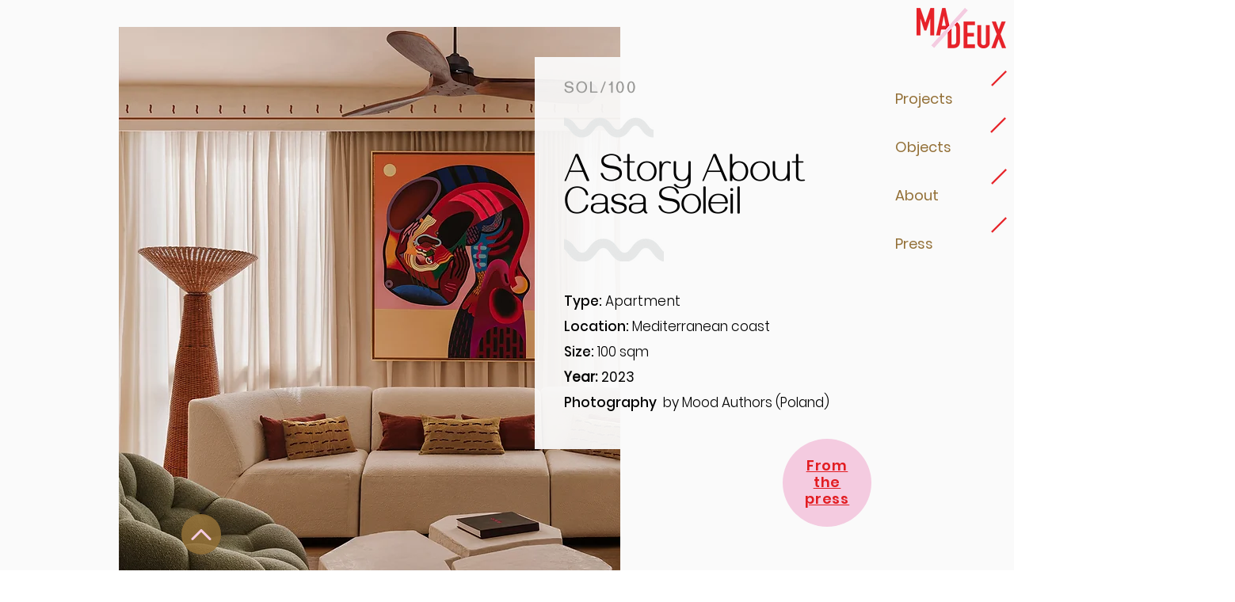

--- FILE ---
content_type: text/html; charset=UTF-8
request_url: https://www.ma-deux.com/jo-70
body_size: 107997
content:
<!DOCTYPE html>
<html lang="he">
<head>
  
  <!-- SEO Tags -->
  <title>SOL/100 | Ma/Deux</title>
  <meta name="description" content="A Story About Flow In Space
Type: Family Villa  
Location: Sali't
Size: 80 sqm
Photography by Hila Ido"/>
  <link rel="canonical" href="https://www.ma-deux.com/jo-70"/>
  <meta property="og:title" content="SOL/100 | Ma/Deux"/>
  <meta property="og:description" content="A Story About Flow In Space
Type: Family Villa  
Location: Sali't
Size: 80 sqm
Photography by Hila Ido"/>
  <meta property="og:url" content="https://www.ma-deux.com/jo-70"/>
  <meta property="og:site_name" content="Ma/Deux"/>
  <meta property="og:type" content="website"/>
  <meta name="google-site-verification" content="6keOpuHNhpWGrguEQpnx3qfGPSeNft4Rg4WWCybnf0o"/>
  <meta name="twitter:card" content="summary_large_image"/>
  <meta name="twitter:title" content="SOL/100 | Ma/Deux"/>
  <meta name="twitter:description" content="A Story About Flow In Space
Type: Family Villa  
Location: Sali't
Size: 80 sqm
Photography by Hila Ido"/>

  
  <meta charset='utf-8'>
  <meta name="viewport" content="width=device-width, initial-scale=1" id="wixDesktopViewport" />
  <meta http-equiv="X-UA-Compatible" content="IE=edge">
  <meta name="generator" content="Wix.com Website Builder"/>

  <link rel="icon" sizes="192x192" href="https://static.wixstatic.com/media/f8c503_a6e9667e45dd4438aabe53b53d168ce4%7Emv2.png/v1/fill/w_192%2Ch_192%2Clg_1%2Cusm_0.66_1.00_0.01/f8c503_a6e9667e45dd4438aabe53b53d168ce4%7Emv2.png" type="image/png"/>
  <link rel="shortcut icon" href="https://static.wixstatic.com/media/f8c503_a6e9667e45dd4438aabe53b53d168ce4%7Emv2.png/v1/fill/w_192%2Ch_192%2Clg_1%2Cusm_0.66_1.00_0.01/f8c503_a6e9667e45dd4438aabe53b53d168ce4%7Emv2.png" type="image/png"/>
  <link rel="apple-touch-icon" href="https://static.wixstatic.com/media/f8c503_a6e9667e45dd4438aabe53b53d168ce4%7Emv2.png/v1/fill/w_180%2Ch_180%2Clg_1%2Cusm_0.66_1.00_0.01/f8c503_a6e9667e45dd4438aabe53b53d168ce4%7Emv2.png" type="image/png"/>

  <!-- Safari Pinned Tab Icon -->
  <!-- <link rel="mask-icon" href="https://static.wixstatic.com/media/f8c503_a6e9667e45dd4438aabe53b53d168ce4%7Emv2.png/v1/fill/w_192%2Ch_192%2Clg_1%2Cusm_0.66_1.00_0.01/f8c503_a6e9667e45dd4438aabe53b53d168ce4%7Emv2.png"> -->

  <!-- Original trials -->
  


  <!-- Segmenter Polyfill -->
  <script>
    if (!window.Intl || !window.Intl.Segmenter) {
      (function() {
        var script = document.createElement('script');
        script.src = 'https://static.parastorage.com/unpkg/@formatjs/intl-segmenter@11.7.10/polyfill.iife.js';
        document.head.appendChild(script);
      })();
    }
  </script>

  <!-- Legacy Polyfills -->
  <script nomodule="" src="https://static.parastorage.com/unpkg/core-js-bundle@3.2.1/minified.js"></script>
  <script nomodule="" src="https://static.parastorage.com/unpkg/focus-within-polyfill@5.0.9/dist/focus-within-polyfill.js"></script>

  <!-- Performance API Polyfills -->
  <script>
  (function () {
    var noop = function noop() {};
    if ("performance" in window === false) {
      window.performance = {};
    }
    window.performance.mark = performance.mark || noop;
    window.performance.measure = performance.measure || noop;
    if ("now" in window.performance === false) {
      var nowOffset = Date.now();
      if (performance.timing && performance.timing.navigationStart) {
        nowOffset = performance.timing.navigationStart;
      }
      window.performance.now = function now() {
        return Date.now() - nowOffset;
      };
    }
  })();
  </script>

  <!-- Globals Definitions -->
  <script>
    (function () {
      var now = Date.now()
      window.initialTimestamps = {
        initialTimestamp: now,
        initialRequestTimestamp: Math.round(performance.timeOrigin ? performance.timeOrigin : now - performance.now())
      }

      window.thunderboltTag = "QA_READY"
      window.thunderboltVersion = "1.16787.0"
    })();
  </script>

  <!-- Essential Viewer Model -->
  <script type="application/json" id="wix-essential-viewer-model">{"fleetConfig":{"fleetName":"thunderbolt-seo-renderer-gradual","type":"Rollout","code":1},"mode":{"qa":false,"enableTestApi":false,"debug":false,"ssrIndicator":false,"ssrOnly":false,"siteAssetsFallback":"enable","versionIndicator":false},"componentsLibrariesTopology":[{"artifactId":"editor-elements","namespace":"wixui","url":"https:\/\/static.parastorage.com\/services\/editor-elements\/1.14855.0"},{"artifactId":"editor-elements","namespace":"dsgnsys","url":"https:\/\/static.parastorage.com\/services\/editor-elements\/1.14855.0"}],"siteFeaturesConfigs":{"sessionManager":{"isRunningInDifferentSiteContext":false}},"language":{"userLanguage":"he"},"siteAssets":{"clientTopology":{"mediaRootUrl":"https:\/\/static.wixstatic.com","scriptsUrl":"static.parastorage.com","staticMediaUrl":"https:\/\/static.wixstatic.com\/media","moduleRepoUrl":"https:\/\/static.parastorage.com\/unpkg","fileRepoUrl":"https:\/\/static.parastorage.com\/services","viewerAppsUrl":"https:\/\/viewer-apps.parastorage.com","viewerAssetsUrl":"https:\/\/viewer-assets.parastorage.com","siteAssetsUrl":"https:\/\/siteassets.parastorage.com","pageJsonServerUrls":["https:\/\/pages.parastorage.com","https:\/\/staticorigin.wixstatic.com","https:\/\/www.ma-deux.com","https:\/\/fallback.wix.com\/wix-html-editor-pages-webapp\/page"],"pathOfTBModulesInFileRepoForFallback":"wix-thunderbolt\/dist\/"}},"siteFeatures":["accessibility","appMonitoring","assetsLoader","businessLogger","captcha","clickHandlerRegistrar","commonConfig","componentsLoader","componentsRegistry","consentPolicy","cyclicTabbing","domSelectors","environmentWixCodeSdk","environment","lightbox","locationWixCodeSdk","mpaNavigation","navigationManager","navigationPhases","ooi","pages","panorama","renderer","reporter","routerFetch","router","scrollRestoration","seoWixCodeSdk","seo","sessionManager","siteMembersWixCodeSdk","siteMembers","siteScrollBlocker","siteWixCodeSdk","speculationRules","ssrCache","stores","structureApi","thunderboltInitializer","tpaCommons","translations","usedPlatformApis","warmupData","windowMessageRegistrar","windowWixCodeSdk","wixCustomElementComponent","wixEmbedsApi","componentsReact","platform"],"site":{"externalBaseUrl":"https:\/\/www.ma-deux.com","isSEO":true},"media":{"staticMediaUrl":"https:\/\/static.wixstatic.com\/media","mediaRootUrl":"https:\/\/static.wixstatic.com\/","staticVideoUrl":"https:\/\/video.wixstatic.com\/"},"requestUrl":"https:\/\/www.ma-deux.com\/jo-70","rollout":{"siteAssetsVersionsRollout":false,"isDACRollout":0,"isTBRollout":true},"commonConfig":{"brand":"wix","host":"VIEWER","bsi":"","consentPolicy":{},"consentPolicyHeader":{},"siteRevision":"986","renderingFlow":"NONE","language":"he","locale":"he-il"},"interactionSampleRatio":0.01,"dynamicModelUrl":"https:\/\/www.ma-deux.com\/_api\/v2\/dynamicmodel","accessTokensUrl":"https:\/\/www.ma-deux.com\/_api\/v1\/access-tokens","isExcludedFromSecurityExperiments":false,"experiments":{"specs.thunderbolt.hardenFetchAndXHR":true,"specs.thunderbolt.securityExperiments":true}}</script>
  <script>window.viewerModel = JSON.parse(document.getElementById('wix-essential-viewer-model').textContent)</script>

  <script>
    window.commonConfig = viewerModel.commonConfig
  </script>

  
  <!-- BEGIN handleAccessTokens bundle -->

  <script data-url="https://static.parastorage.com/services/wix-thunderbolt/dist/handleAccessTokens.inline.4f2f9a53.bundle.min.js">(()=>{"use strict";function e(e){let{context:o,property:r,value:n,enumerable:i=!0}=e,c=e.get,l=e.set;if(!r||void 0===n&&!c&&!l)return new Error("property and value are required");let a=o||globalThis,s=a?.[r],u={};if(void 0!==n)u.value=n;else{if(c){let e=t(c);e&&(u.get=e)}if(l){let e=t(l);e&&(u.set=e)}}let p={...u,enumerable:i||!1,configurable:!1};void 0!==n&&(p.writable=!1);try{Object.defineProperty(a,r,p)}catch(e){return e instanceof TypeError?s:e}return s}function t(e,t){return"function"==typeof e?e:!0===e?.async&&"function"==typeof e.func?t?async function(t){return e.func(t)}:async function(){return e.func()}:"function"==typeof e?.func?e.func:void 0}try{e({property:"strictDefine",value:e})}catch{}try{e({property:"defineStrictObject",value:r})}catch{}try{e({property:"defineStrictMethod",value:n})}catch{}var o=["toString","toLocaleString","valueOf","constructor","prototype"];function r(t){let{context:n,property:c,propertiesToExclude:l=[],skipPrototype:a=!1,hardenPrototypePropertiesToExclude:s=[]}=t;if(!c)return new Error("property is required");let u=(n||globalThis)[c],p={},f=i(n,c);u&&("object"==typeof u||"function"==typeof u)&&Reflect.ownKeys(u).forEach(t=>{if(!l.includes(t)&&!o.includes(t)){let o=i(u,t);if(o&&(o.writable||o.configurable)){let{value:r,get:n,set:i,enumerable:c=!1}=o,l={};void 0!==r?l.value=r:n?l.get=n:i&&(l.set=i);try{let o=e({context:u,property:t,...l,enumerable:c});p[t]=o}catch(e){if(!(e instanceof TypeError))throw e;try{p[t]=o.value||o.get||o.set}catch{}}}}});let d={originalObject:u,originalProperties:p};if(!a&&void 0!==u?.prototype){let e=r({context:u,property:"prototype",propertiesToExclude:s,skipPrototype:!0});e instanceof Error||(d.originalPrototype=e?.originalObject,d.originalPrototypeProperties=e?.originalProperties)}return e({context:n,property:c,value:u,enumerable:f?.enumerable}),d}function n(t,o){let r=(o||globalThis)[t],n=i(o||globalThis,t);return r&&n&&(n.writable||n.configurable)?(Object.freeze(r),e({context:globalThis,property:t,value:r})):r}function i(e,t){if(e&&t)try{return Reflect.getOwnPropertyDescriptor(e,t)}catch{return}}function c(e){if("string"!=typeof e)return e;try{return decodeURIComponent(e).toLowerCase().trim()}catch{return e.toLowerCase().trim()}}function l(e,t){let o="";if("string"==typeof e)o=e.split("=")[0]?.trim()||"";else{if(!e||"string"!=typeof e.name)return!1;o=e.name}return t.has(c(o)||"")}function a(e,t){let o;return o="string"==typeof e?e.split(";").map(e=>e.trim()).filter(e=>e.length>0):e||[],o.filter(e=>!l(e,t))}var s=null;function u(){return null===s&&(s=typeof Document>"u"?void 0:Object.getOwnPropertyDescriptor(Document.prototype,"cookie")),s}function p(t,o){if(!globalThis?.cookieStore)return;let r=globalThis.cookieStore.get.bind(globalThis.cookieStore),n=globalThis.cookieStore.getAll.bind(globalThis.cookieStore),i=globalThis.cookieStore.set.bind(globalThis.cookieStore),c=globalThis.cookieStore.delete.bind(globalThis.cookieStore);return e({context:globalThis.CookieStore.prototype,property:"get",value:async function(e){return l(("string"==typeof e?e:e.name)||"",t)?null:r.call(this,e)},enumerable:!0}),e({context:globalThis.CookieStore.prototype,property:"getAll",value:async function(){return a(await n.apply(this,Array.from(arguments)),t)},enumerable:!0}),e({context:globalThis.CookieStore.prototype,property:"set",value:async function(){let e=Array.from(arguments);if(!l(1===e.length?e[0].name:e[0],t))return i.apply(this,e);o&&console.warn(o)},enumerable:!0}),e({context:globalThis.CookieStore.prototype,property:"delete",value:async function(){let e=Array.from(arguments);if(!l(1===e.length?e[0].name:e[0],t))return c.apply(this,e)},enumerable:!0}),e({context:globalThis.cookieStore,property:"prototype",value:globalThis.CookieStore.prototype,enumerable:!1}),e({context:globalThis,property:"cookieStore",value:globalThis.cookieStore,enumerable:!0}),{get:r,getAll:n,set:i,delete:c}}var f=["TextEncoder","TextDecoder","XMLHttpRequestEventTarget","EventTarget","URL","JSON","Reflect","Object","Array","Map","Set","WeakMap","WeakSet","Promise","Symbol","Error"],d=["addEventListener","removeEventListener","dispatchEvent","encodeURI","encodeURIComponent","decodeURI","decodeURIComponent"];const y=(e,t)=>{try{const o=t?t.get.call(document):document.cookie;return o.split(";").map(e=>e.trim()).filter(t=>t?.startsWith(e))[0]?.split("=")[1]}catch(e){return""}},g=(e="",t="",o="/")=>`${e}=; ${t?`domain=${t};`:""} max-age=0; path=${o}; expires=Thu, 01 Jan 1970 00:00:01 GMT`;function m(){(function(){if("undefined"!=typeof window){const e=performance.getEntriesByType("navigation")[0];return"back_forward"===(e?.type||"")}return!1})()&&function(){const{counter:e}=function(){const e=b("getItem");if(e){const[t,o]=e.split("-"),r=o?parseInt(o,10):0;if(r>=3){const e=t?Number(t):0;if(Date.now()-e>6e4)return{counter:0}}return{counter:r}}return{counter:0}}();e<3?(!function(e=1){b("setItem",`${Date.now()}-${e}`)}(e+1),window.location.reload()):console.error("ATS: Max reload attempts reached")}()}function b(e,t){try{return sessionStorage[e]("reload",t||"")}catch(e){console.error("ATS: Error calling sessionStorage:",e)}}const h="client-session-bind",v="sec-fetch-unsupported",{experiments:w}=window.viewerModel,T=[h,"client-binding",v,"svSession","smSession","server-session-bind","wixSession2","wixSession3"].map(e=>e.toLowerCase()),{cookie:S}=function(t,o){let r=new Set(t);return e({context:document,property:"cookie",set:{func:e=>function(e,t,o,r){let n=u(),i=c(t.split(";")[0]||"")||"";[...o].every(e=>!i.startsWith(e.toLowerCase()))&&n?.set?n.set.call(e,t):r&&console.warn(r)}(document,e,r,o)},get:{func:()=>function(e,t){let o=u();if(!o?.get)throw new Error("Cookie descriptor or getter not available");return a(o.get.call(e),t).join("; ")}(document,r)},enumerable:!0}),{cookieStore:p(r,o),cookie:u()}}(T),k="tbReady",x="security_overrideGlobals",{experiments:E,siteFeaturesConfigs:C,accessTokensUrl:P}=window.viewerModel,R=P,M={},O=(()=>{const e=y(h,S);if(w["specs.thunderbolt.browserCacheReload"]){y(v,S)||e?b("removeItem"):m()}return(()=>{const e=g(h),t=g(h,location.hostname);S.set.call(document,e),S.set.call(document,t)})(),e})();O&&(M["client-binding"]=O);const D=fetch;addEventListener(k,function e(t){const{logger:o}=t.detail;try{window.tb.init({fetch:D,fetchHeaders:M})}catch(e){const t=new Error("TB003");o.meter(`${x}_${t.message}`,{paramsOverrides:{errorType:x,eventString:t.message}}),window?.viewerModel?.mode.debug&&console.error(e)}finally{removeEventListener(k,e)}}),E["specs.thunderbolt.hardenFetchAndXHR"]||(window.fetchDynamicModel=()=>C.sessionManager.isRunningInDifferentSiteContext?Promise.resolve({}):fetch(R,{credentials:"same-origin",headers:M}).then(function(e){if(!e.ok)throw new Error(`[${e.status}]${e.statusText}`);return e.json()}),window.dynamicModelPromise=window.fetchDynamicModel())})();
//# sourceMappingURL=https://static.parastorage.com/services/wix-thunderbolt/dist/handleAccessTokens.inline.4f2f9a53.bundle.min.js.map</script>

<!-- END handleAccessTokens bundle -->

<!-- BEGIN overrideGlobals bundle -->

<script data-url="https://static.parastorage.com/services/wix-thunderbolt/dist/overrideGlobals.inline.ec13bfcf.bundle.min.js">(()=>{"use strict";function e(e){let{context:r,property:o,value:n,enumerable:i=!0}=e,c=e.get,a=e.set;if(!o||void 0===n&&!c&&!a)return new Error("property and value are required");let l=r||globalThis,u=l?.[o],s={};if(void 0!==n)s.value=n;else{if(c){let e=t(c);e&&(s.get=e)}if(a){let e=t(a);e&&(s.set=e)}}let p={...s,enumerable:i||!1,configurable:!1};void 0!==n&&(p.writable=!1);try{Object.defineProperty(l,o,p)}catch(e){return e instanceof TypeError?u:e}return u}function t(e,t){return"function"==typeof e?e:!0===e?.async&&"function"==typeof e.func?t?async function(t){return e.func(t)}:async function(){return e.func()}:"function"==typeof e?.func?e.func:void 0}try{e({property:"strictDefine",value:e})}catch{}try{e({property:"defineStrictObject",value:o})}catch{}try{e({property:"defineStrictMethod",value:n})}catch{}var r=["toString","toLocaleString","valueOf","constructor","prototype"];function o(t){let{context:n,property:c,propertiesToExclude:a=[],skipPrototype:l=!1,hardenPrototypePropertiesToExclude:u=[]}=t;if(!c)return new Error("property is required");let s=(n||globalThis)[c],p={},f=i(n,c);s&&("object"==typeof s||"function"==typeof s)&&Reflect.ownKeys(s).forEach(t=>{if(!a.includes(t)&&!r.includes(t)){let r=i(s,t);if(r&&(r.writable||r.configurable)){let{value:o,get:n,set:i,enumerable:c=!1}=r,a={};void 0!==o?a.value=o:n?a.get=n:i&&(a.set=i);try{let r=e({context:s,property:t,...a,enumerable:c});p[t]=r}catch(e){if(!(e instanceof TypeError))throw e;try{p[t]=r.value||r.get||r.set}catch{}}}}});let d={originalObject:s,originalProperties:p};if(!l&&void 0!==s?.prototype){let e=o({context:s,property:"prototype",propertiesToExclude:u,skipPrototype:!0});e instanceof Error||(d.originalPrototype=e?.originalObject,d.originalPrototypeProperties=e?.originalProperties)}return e({context:n,property:c,value:s,enumerable:f?.enumerable}),d}function n(t,r){let o=(r||globalThis)[t],n=i(r||globalThis,t);return o&&n&&(n.writable||n.configurable)?(Object.freeze(o),e({context:globalThis,property:t,value:o})):o}function i(e,t){if(e&&t)try{return Reflect.getOwnPropertyDescriptor(e,t)}catch{return}}function c(e){if("string"!=typeof e)return e;try{return decodeURIComponent(e).toLowerCase().trim()}catch{return e.toLowerCase().trim()}}function a(e,t){return e instanceof Headers?e.forEach((r,o)=>{l(o,t)||e.delete(o)}):Object.keys(e).forEach(r=>{l(r,t)||delete e[r]}),e}function l(e,t){return!t.has(c(e)||"")}function u(e,t){let r=!0,o=function(e){let t,r;if(globalThis.Request&&e instanceof Request)t=e.url;else{if("function"!=typeof e?.toString)throw new Error("Unsupported type for url");t=e.toString()}try{return new URL(t).pathname}catch{return r=t.replace(/#.+/gi,"").split("?").shift(),r.startsWith("/")?r:`/${r}`}}(e),n=c(o);return n&&t.some(e=>n.includes(e))&&(r=!1),r}function s(t,r,o){let n=fetch,i=XMLHttpRequest,c=new Set(r);function s(){let e=new i,r=e.open,n=e.setRequestHeader;return e.open=function(){let n=Array.from(arguments),i=n[1];if(n.length<2||u(i,t))return r.apply(e,n);throw new Error(o||`Request not allowed for path ${i}`)},e.setRequestHeader=function(t,r){l(decodeURIComponent(t),c)&&n.call(e,t,r)},e}return e({property:"fetch",value:function(){let e=function(e,t){return globalThis.Request&&e[0]instanceof Request&&e[0]?.headers?a(e[0].headers,t):e[1]?.headers&&a(e[1].headers,t),e}(arguments,c);return u(arguments[0],t)?n.apply(globalThis,Array.from(e)):new Promise((e,t)=>{t(new Error(o||`Request not allowed for path ${arguments[0]}`))})},enumerable:!0}),e({property:"XMLHttpRequest",value:s,enumerable:!0}),Object.keys(i).forEach(e=>{s[e]=i[e]}),{fetch:n,XMLHttpRequest:i}}var p=["TextEncoder","TextDecoder","XMLHttpRequestEventTarget","EventTarget","URL","JSON","Reflect","Object","Array","Map","Set","WeakMap","WeakSet","Promise","Symbol","Error"],f=["addEventListener","removeEventListener","dispatchEvent","encodeURI","encodeURIComponent","decodeURI","decodeURIComponent"];const d=function(){let t=globalThis.open,r=document.open;function o(e,r,o){let n="string"!=typeof e,i=t.call(window,e,r,o);return n||e&&function(e){return e.startsWith("//")&&/(?:[a-z0-9](?:[a-z0-9-]{0,61}[a-z0-9])?\.)+[a-z0-9][a-z0-9-]{0,61}[a-z0-9]/g.test(`${location.protocol}:${e}`)&&(e=`${location.protocol}${e}`),!e.startsWith("http")||new URL(e).hostname===location.hostname}(e)?{}:i}return e({property:"open",value:o,context:globalThis,enumerable:!0}),e({property:"open",value:function(e,t,n){return e?o(e,t,n):r.call(document,e||"",t||"",n||"")},context:document,enumerable:!0}),{open:t,documentOpen:r}},y=function(){let t=document.createElement,r=Element.prototype.setAttribute,o=Element.prototype.setAttributeNS;return e({property:"createElement",context:document,value:function(n,i){let a=t.call(document,n,i);if("iframe"===c(n)){e({property:"srcdoc",context:a,get:()=>"",set:()=>{console.warn("`srcdoc` is not allowed in iframe elements.")}});let t=function(e,t){"srcdoc"!==e.toLowerCase()?r.call(a,e,t):console.warn("`srcdoc` attribute is not allowed to be set.")},n=function(e,t,r){"srcdoc"!==t.toLowerCase()?o.call(a,e,t,r):console.warn("`srcdoc` attribute is not allowed to be set.")};a.setAttribute=t,a.setAttributeNS=n}return a},enumerable:!0}),{createElement:t,setAttribute:r,setAttributeNS:o}},m=["client-binding"],b=["/_api/v1/access-tokens","/_api/v2/dynamicmodel","/_api/one-app-session-web/v3/businesses"],h=function(){let t=setTimeout,r=setInterval;return o("setTimeout",0,globalThis),o("setInterval",0,globalThis),{setTimeout:t,setInterval:r};function o(t,r,o){let n=o||globalThis,i=n[t];if(!i||"function"!=typeof i)throw new Error(`Function ${t} not found or is not a function`);e({property:t,value:function(){let e=Array.from(arguments);if("string"!=typeof e[r])return i.apply(n,e);console.warn(`Calling ${t} with a String Argument at index ${r} is not allowed`)},context:o,enumerable:!0})}},v=function(){if(navigator&&"serviceWorker"in navigator){let t=navigator.serviceWorker.register;return e({context:navigator.serviceWorker,property:"register",value:function(){console.log("Service worker registration is not allowed")},enumerable:!0}),{register:t}}return{}};performance.mark("overrideGlobals started");const{isExcludedFromSecurityExperiments:g,experiments:w}=window.viewerModel,E=!g&&w["specs.thunderbolt.securityExperiments"];try{d(),E&&y(),w["specs.thunderbolt.hardenFetchAndXHR"]&&E&&s(b,m),v(),(e=>{let t=[],r=[];r=r.concat(["TextEncoder","TextDecoder"]),e&&(r=r.concat(["XMLHttpRequestEventTarget","EventTarget"])),r=r.concat(["URL","JSON"]),e&&(t=t.concat(["addEventListener","removeEventListener"])),t=t.concat(["encodeURI","encodeURIComponent","decodeURI","decodeURIComponent"]),r=r.concat(["String","Number"]),e&&r.push("Object"),r=r.concat(["Reflect"]),t.forEach(e=>{n(e),["addEventListener","removeEventListener"].includes(e)&&n(e,document)}),r.forEach(e=>{o({property:e})})})(E),E&&h()}catch(e){window?.viewerModel?.mode.debug&&console.error(e);const t=new Error("TB006");window.fedops?.reportError(t,"security_overrideGlobals"),window.Sentry?window.Sentry.captureException(t):globalThis.defineStrictProperty("sentryBuffer",[t],window,!1)}performance.mark("overrideGlobals ended")})();
//# sourceMappingURL=https://static.parastorage.com/services/wix-thunderbolt/dist/overrideGlobals.inline.ec13bfcf.bundle.min.js.map</script>

<!-- END overrideGlobals bundle -->


  
  <script>
    window.commonConfig = viewerModel.commonConfig

	
  </script>

  <!-- Initial CSS -->
  <style data-url="https://static.parastorage.com/services/wix-thunderbolt/dist/main.347af09f.min.css">@keyframes slide-horizontal-new{0%{transform:translateX(100%)}}@keyframes slide-horizontal-old{80%{opacity:1}to{opacity:0;transform:translateX(-100%)}}@keyframes slide-vertical-new{0%{transform:translateY(-100%)}}@keyframes slide-vertical-old{80%{opacity:1}to{opacity:0;transform:translateY(100%)}}@keyframes out-in-new{0%{opacity:0}}@keyframes out-in-old{to{opacity:0}}:root:active-view-transition{view-transition-name:none}::view-transition{pointer-events:none}:root:active-view-transition::view-transition-new(page-group),:root:active-view-transition::view-transition-old(page-group){animation-duration:.6s;cursor:wait;pointer-events:all}:root:active-view-transition-type(SlideHorizontal)::view-transition-old(page-group){animation:slide-horizontal-old .6s cubic-bezier(.83,0,.17,1) forwards;mix-blend-mode:normal}:root:active-view-transition-type(SlideHorizontal)::view-transition-new(page-group){animation:slide-horizontal-new .6s cubic-bezier(.83,0,.17,1) backwards;mix-blend-mode:normal}:root:active-view-transition-type(SlideVertical)::view-transition-old(page-group){animation:slide-vertical-old .6s cubic-bezier(.83,0,.17,1) forwards;mix-blend-mode:normal}:root:active-view-transition-type(SlideVertical)::view-transition-new(page-group){animation:slide-vertical-new .6s cubic-bezier(.83,0,.17,1) backwards;mix-blend-mode:normal}:root:active-view-transition-type(OutIn)::view-transition-old(page-group){animation:out-in-old .35s cubic-bezier(.22,1,.36,1) forwards}:root:active-view-transition-type(OutIn)::view-transition-new(page-group){animation:out-in-new .35s cubic-bezier(.64,0,.78,0) .35s backwards}@media(prefers-reduced-motion:reduce){::view-transition-group(*),::view-transition-new(*),::view-transition-old(*){animation:none!important}}body,html{background:transparent;border:0;margin:0;outline:0;padding:0;vertical-align:baseline}body{--scrollbar-width:0px;font-family:Arial,Helvetica,sans-serif;font-size:10px}body,html{height:100%}body{overflow-x:auto;overflow-y:scroll}body:not(.responsive) #site-root{min-width:var(--site-width);width:100%}body:not([data-js-loaded]) [data-hide-prejs]{visibility:hidden}interact-element{display:contents}#SITE_CONTAINER{position:relative}:root{--one-unit:1vw;--section-max-width:9999px;--spx-stopper-max:9999px;--spx-stopper-min:0px;--browser-zoom:1}@supports(-webkit-appearance:none) and (stroke-color:transparent){:root{--safari-sticky-fix:opacity;--experimental-safari-sticky-fix:translateZ(0)}}@supports(container-type:inline-size){:root{--one-unit:1cqw}}[id^=oldHoverBox-]{mix-blend-mode:plus-lighter;transition:opacity .5s ease,visibility .5s ease}[data-mesh-id$=inlineContent-gridContainer]:has(>[id^=oldHoverBox-]){isolation:isolate}</style>
<style data-url="https://static.parastorage.com/services/wix-thunderbolt/dist/main.renderer.9cb0985f.min.css">a,abbr,acronym,address,applet,b,big,blockquote,button,caption,center,cite,code,dd,del,dfn,div,dl,dt,em,fieldset,font,footer,form,h1,h2,h3,h4,h5,h6,header,i,iframe,img,ins,kbd,label,legend,li,nav,object,ol,p,pre,q,s,samp,section,small,span,strike,strong,sub,sup,table,tbody,td,tfoot,th,thead,title,tr,tt,u,ul,var{background:transparent;border:0;margin:0;outline:0;padding:0;vertical-align:baseline}input,select,textarea{box-sizing:border-box;font-family:Helvetica,Arial,sans-serif}ol,ul{list-style:none}blockquote,q{quotes:none}ins{text-decoration:none}del{text-decoration:line-through}table{border-collapse:collapse;border-spacing:0}a{cursor:pointer;text-decoration:none}.testStyles{overflow-y:hidden}.reset-button{-webkit-appearance:none;background:none;border:0;color:inherit;font:inherit;line-height:normal;outline:0;overflow:visible;padding:0;-webkit-user-select:none;-moz-user-select:none;-ms-user-select:none}:focus{outline:none}body.device-mobile-optimized:not(.disable-site-overflow){overflow-x:hidden;overflow-y:scroll}body.device-mobile-optimized:not(.responsive) #SITE_CONTAINER{margin-left:auto;margin-right:auto;overflow-x:visible;position:relative;width:320px}body.device-mobile-optimized:not(.responsive):not(.blockSiteScrolling) #SITE_CONTAINER{margin-top:0}body.device-mobile-optimized>*{max-width:100%!important}body.device-mobile-optimized #site-root{overflow-x:hidden;overflow-y:hidden}@supports(overflow:clip){body.device-mobile-optimized #site-root{overflow-x:clip;overflow-y:clip}}body.device-mobile-non-optimized #SITE_CONTAINER #site-root{overflow-x:clip;overflow-y:clip}body.device-mobile-non-optimized.fullScreenMode{background-color:#5f6360}body.device-mobile-non-optimized.fullScreenMode #MOBILE_ACTIONS_MENU,body.device-mobile-non-optimized.fullScreenMode #SITE_BACKGROUND,body.device-mobile-non-optimized.fullScreenMode #site-root,body.fullScreenMode #WIX_ADS{visibility:hidden}body.fullScreenMode{overflow-x:hidden!important;overflow-y:hidden!important}body.fullScreenMode.device-mobile-optimized #TINY_MENU{opacity:0;pointer-events:none}body.fullScreenMode-scrollable.device-mobile-optimized{overflow-x:hidden!important;overflow-y:auto!important}body.fullScreenMode-scrollable.device-mobile-optimized #masterPage,body.fullScreenMode-scrollable.device-mobile-optimized #site-root{overflow-x:hidden!important;overflow-y:hidden!important}body.fullScreenMode-scrollable.device-mobile-optimized #SITE_BACKGROUND,body.fullScreenMode-scrollable.device-mobile-optimized #masterPage{height:auto!important}body.fullScreenMode-scrollable.device-mobile-optimized #masterPage.mesh-layout{height:0!important}body.blockSiteScrolling,body.siteScrollingBlocked{position:fixed;width:100%}body.blockSiteScrolling #SITE_CONTAINER{margin-top:calc(var(--blocked-site-scroll-margin-top)*-1)}#site-root{margin:0 auto;min-height:100%;position:relative;top:var(--wix-ads-height)}#site-root img:not([src]){visibility:hidden}#site-root svg img:not([src]){visibility:visible}.auto-generated-link{color:inherit}#SCROLL_TO_BOTTOM,#SCROLL_TO_TOP{height:0}.has-click-trigger{cursor:pointer}.fullScreenOverlay{bottom:0;display:flex;justify-content:center;left:0;overflow-y:hidden;position:fixed;right:0;top:-60px;z-index:1005}.fullScreenOverlay>.fullScreenOverlayContent{bottom:0;left:0;margin:0 auto;overflow:hidden;position:absolute;right:0;top:60px;transform:translateZ(0)}[data-mesh-id$=centeredContent],[data-mesh-id$=form],[data-mesh-id$=inlineContent]{pointer-events:none;position:relative}[data-mesh-id$=-gridWrapper],[data-mesh-id$=-rotated-wrapper]{pointer-events:none}[data-mesh-id$=-gridContainer]>*,[data-mesh-id$=-rotated-wrapper]>*,[data-mesh-id$=inlineContent]>:not([data-mesh-id$=-gridContainer]){pointer-events:auto}.device-mobile-optimized #masterPage.mesh-layout #SOSP_CONTAINER_CUSTOM_ID{grid-area:2/1/3/2;-ms-grid-row:2;position:relative}#masterPage.mesh-layout{-ms-grid-rows:max-content max-content min-content max-content;-ms-grid-columns:100%;align-items:start;display:-ms-grid;display:grid;grid-template-columns:100%;grid-template-rows:max-content max-content min-content max-content;justify-content:stretch}#masterPage.mesh-layout #PAGES_CONTAINER,#masterPage.mesh-layout #SITE_FOOTER-placeholder,#masterPage.mesh-layout #SITE_FOOTER_WRAPPER,#masterPage.mesh-layout #SITE_HEADER-placeholder,#masterPage.mesh-layout #SITE_HEADER_WRAPPER,#masterPage.mesh-layout #SOSP_CONTAINER_CUSTOM_ID[data-state~=mobileView],#masterPage.mesh-layout #soapAfterPagesContainer,#masterPage.mesh-layout #soapBeforePagesContainer{-ms-grid-row-align:start;-ms-grid-column-align:start;-ms-grid-column:1}#masterPage.mesh-layout #SITE_HEADER-placeholder,#masterPage.mesh-layout #SITE_HEADER_WRAPPER{grid-area:1/1/2/2;-ms-grid-row:1}#masterPage.mesh-layout #PAGES_CONTAINER,#masterPage.mesh-layout #soapAfterPagesContainer,#masterPage.mesh-layout #soapBeforePagesContainer{grid-area:3/1/4/2;-ms-grid-row:3}#masterPage.mesh-layout #soapAfterPagesContainer,#masterPage.mesh-layout #soapBeforePagesContainer{width:100%}#masterPage.mesh-layout #PAGES_CONTAINER{align-self:stretch}#masterPage.mesh-layout main#PAGES_CONTAINER{display:block}#masterPage.mesh-layout #SITE_FOOTER-placeholder,#masterPage.mesh-layout #SITE_FOOTER_WRAPPER{grid-area:4/1/5/2;-ms-grid-row:4}#masterPage.mesh-layout #SITE_PAGES,#masterPage.mesh-layout [data-mesh-id=PAGES_CONTAINERcenteredContent],#masterPage.mesh-layout [data-mesh-id=PAGES_CONTAINERinlineContent]{height:100%}#masterPage.mesh-layout.desktop>*{width:100%}#masterPage.mesh-layout #PAGES_CONTAINER,#masterPage.mesh-layout #SITE_FOOTER,#masterPage.mesh-layout #SITE_FOOTER_WRAPPER,#masterPage.mesh-layout #SITE_HEADER,#masterPage.mesh-layout #SITE_HEADER_WRAPPER,#masterPage.mesh-layout #SITE_PAGES,#masterPage.mesh-layout #masterPageinlineContent{position:relative}#masterPage.mesh-layout #SITE_HEADER{grid-area:1/1/2/2}#masterPage.mesh-layout #SITE_FOOTER{grid-area:4/1/5/2}#masterPage.mesh-layout.overflow-x-clip #SITE_FOOTER,#masterPage.mesh-layout.overflow-x-clip #SITE_HEADER{overflow-x:clip}[data-z-counter]{z-index:0}[data-z-counter="0"]{z-index:auto}.wixSiteProperties{-webkit-font-smoothing:antialiased;-moz-osx-font-smoothing:grayscale}:root{--wst-button-color-fill-primary:rgb(var(--color_48));--wst-button-color-border-primary:rgb(var(--color_49));--wst-button-color-text-primary:rgb(var(--color_50));--wst-button-color-fill-primary-hover:rgb(var(--color_51));--wst-button-color-border-primary-hover:rgb(var(--color_52));--wst-button-color-text-primary-hover:rgb(var(--color_53));--wst-button-color-fill-primary-disabled:rgb(var(--color_54));--wst-button-color-border-primary-disabled:rgb(var(--color_55));--wst-button-color-text-primary-disabled:rgb(var(--color_56));--wst-button-color-fill-secondary:rgb(var(--color_57));--wst-button-color-border-secondary:rgb(var(--color_58));--wst-button-color-text-secondary:rgb(var(--color_59));--wst-button-color-fill-secondary-hover:rgb(var(--color_60));--wst-button-color-border-secondary-hover:rgb(var(--color_61));--wst-button-color-text-secondary-hover:rgb(var(--color_62));--wst-button-color-fill-secondary-disabled:rgb(var(--color_63));--wst-button-color-border-secondary-disabled:rgb(var(--color_64));--wst-button-color-text-secondary-disabled:rgb(var(--color_65));--wst-color-fill-base-1:rgb(var(--color_36));--wst-color-fill-base-2:rgb(var(--color_37));--wst-color-fill-base-shade-1:rgb(var(--color_38));--wst-color-fill-base-shade-2:rgb(var(--color_39));--wst-color-fill-base-shade-3:rgb(var(--color_40));--wst-color-fill-accent-1:rgb(var(--color_41));--wst-color-fill-accent-2:rgb(var(--color_42));--wst-color-fill-accent-3:rgb(var(--color_43));--wst-color-fill-accent-4:rgb(var(--color_44));--wst-color-fill-background-primary:rgb(var(--color_11));--wst-color-fill-background-secondary:rgb(var(--color_12));--wst-color-text-primary:rgb(var(--color_15));--wst-color-text-secondary:rgb(var(--color_14));--wst-color-action:rgb(var(--color_18));--wst-color-disabled:rgb(var(--color_39));--wst-color-title:rgb(var(--color_45));--wst-color-subtitle:rgb(var(--color_46));--wst-color-line:rgb(var(--color_47));--wst-font-style-h2:var(--font_2);--wst-font-style-h3:var(--font_3);--wst-font-style-h4:var(--font_4);--wst-font-style-h5:var(--font_5);--wst-font-style-h6:var(--font_6);--wst-font-style-body-large:var(--font_7);--wst-font-style-body-medium:var(--font_8);--wst-font-style-body-small:var(--font_9);--wst-font-style-body-x-small:var(--font_10);--wst-color-custom-1:rgb(var(--color_13));--wst-color-custom-2:rgb(var(--color_16));--wst-color-custom-3:rgb(var(--color_17));--wst-color-custom-4:rgb(var(--color_19));--wst-color-custom-5:rgb(var(--color_20));--wst-color-custom-6:rgb(var(--color_21));--wst-color-custom-7:rgb(var(--color_22));--wst-color-custom-8:rgb(var(--color_23));--wst-color-custom-9:rgb(var(--color_24));--wst-color-custom-10:rgb(var(--color_25));--wst-color-custom-11:rgb(var(--color_26));--wst-color-custom-12:rgb(var(--color_27));--wst-color-custom-13:rgb(var(--color_28));--wst-color-custom-14:rgb(var(--color_29));--wst-color-custom-15:rgb(var(--color_30));--wst-color-custom-16:rgb(var(--color_31));--wst-color-custom-17:rgb(var(--color_32));--wst-color-custom-18:rgb(var(--color_33));--wst-color-custom-19:rgb(var(--color_34));--wst-color-custom-20:rgb(var(--color_35))}.wix-presets-wrapper{display:contents}</style>

  <meta name="format-detection" content="telephone=no">
  <meta name="skype_toolbar" content="skype_toolbar_parser_compatible">
  
  

  

  

  <!-- head performance data start -->
  
  <!-- head performance data end -->
  

    


    
<style data-href="https://static.parastorage.com/services/editor-elements-library/dist/thunderbolt/rb_wixui.thunderbolt[StylableButton_Default].e469137d.min.css">.StylableButton2545352419__root{-archetype:box;border:none;box-sizing:border-box;cursor:pointer;display:block;height:100%;min-height:10px;min-width:10px;padding:0;touch-action:manipulation;width:100%}.StylableButton2545352419__root[disabled]{pointer-events:none}.StylableButton2545352419__root:not(:hover):not([disabled]).StylableButton2545352419--hasBackgroundColor{background-color:var(--corvid-background-color)!important}.StylableButton2545352419__root:hover:not([disabled]).StylableButton2545352419--hasHoverBackgroundColor{background-color:var(--corvid-hover-background-color)!important}.StylableButton2545352419__root:not(:hover)[disabled].StylableButton2545352419--hasDisabledBackgroundColor{background-color:var(--corvid-disabled-background-color)!important}.StylableButton2545352419__root:not(:hover):not([disabled]).StylableButton2545352419--hasBorderColor{border-color:var(--corvid-border-color)!important}.StylableButton2545352419__root:hover:not([disabled]).StylableButton2545352419--hasHoverBorderColor{border-color:var(--corvid-hover-border-color)!important}.StylableButton2545352419__root:not(:hover)[disabled].StylableButton2545352419--hasDisabledBorderColor{border-color:var(--corvid-disabled-border-color)!important}.StylableButton2545352419__root.StylableButton2545352419--hasBorderRadius{border-radius:var(--corvid-border-radius)!important}.StylableButton2545352419__root.StylableButton2545352419--hasBorderWidth{border-width:var(--corvid-border-width)!important}.StylableButton2545352419__root:not(:hover):not([disabled]).StylableButton2545352419--hasColor,.StylableButton2545352419__root:not(:hover):not([disabled]).StylableButton2545352419--hasColor .StylableButton2545352419__label{color:var(--corvid-color)!important}.StylableButton2545352419__root:hover:not([disabled]).StylableButton2545352419--hasHoverColor,.StylableButton2545352419__root:hover:not([disabled]).StylableButton2545352419--hasHoverColor .StylableButton2545352419__label{color:var(--corvid-hover-color)!important}.StylableButton2545352419__root:not(:hover)[disabled].StylableButton2545352419--hasDisabledColor,.StylableButton2545352419__root:not(:hover)[disabled].StylableButton2545352419--hasDisabledColor .StylableButton2545352419__label{color:var(--corvid-disabled-color)!important}.StylableButton2545352419__link{-archetype:box;box-sizing:border-box;color:#000;text-decoration:none}.StylableButton2545352419__container{align-items:center;display:flex;flex-basis:auto;flex-direction:row;flex-grow:1;height:100%;justify-content:center;overflow:hidden;transition:all .2s ease,visibility 0s;width:100%}.StylableButton2545352419__label{-archetype:text;-controller-part-type:LayoutChildDisplayDropdown,LayoutFlexChildSpacing(first);max-width:100%;min-width:1.8em;overflow:hidden;text-align:center;text-overflow:ellipsis;transition:inherit;white-space:nowrap}.StylableButton2545352419__root.StylableButton2545352419--isMaxContent .StylableButton2545352419__label{text-overflow:unset}.StylableButton2545352419__root.StylableButton2545352419--isWrapText .StylableButton2545352419__label{min-width:10px;overflow-wrap:break-word;white-space:break-spaces;word-break:break-word}.StylableButton2545352419__icon{-archetype:icon;-controller-part-type:LayoutChildDisplayDropdown,LayoutFlexChildSpacing(last);flex-shrink:0;height:50px;min-width:1px;transition:inherit}.StylableButton2545352419__icon.StylableButton2545352419--override{display:block!important}.StylableButton2545352419__icon svg,.StylableButton2545352419__icon>span{display:flex;height:inherit;width:inherit}.StylableButton2545352419__root:not(:hover):not([disalbed]).StylableButton2545352419--hasIconColor .StylableButton2545352419__icon svg{fill:var(--corvid-icon-color)!important;stroke:var(--corvid-icon-color)!important}.StylableButton2545352419__root:hover:not([disabled]).StylableButton2545352419--hasHoverIconColor .StylableButton2545352419__icon svg{fill:var(--corvid-hover-icon-color)!important;stroke:var(--corvid-hover-icon-color)!important}.StylableButton2545352419__root:not(:hover)[disabled].StylableButton2545352419--hasDisabledIconColor .StylableButton2545352419__icon svg{fill:var(--corvid-disabled-icon-color)!important;stroke:var(--corvid-disabled-icon-color)!important}</style>
<style data-href="https://static.parastorage.com/services/editor-elements-library/dist/thunderbolt/rb_wixui.thunderbolt_bootstrap-classic.72e6a2a3.min.css">.PlZyDq{touch-action:manipulation}.uDW_Qe{align-items:center;box-sizing:border-box;display:flex;justify-content:var(--label-align);min-width:100%;text-align:initial;width:-moz-max-content;width:max-content}.uDW_Qe:before{max-width:var(--margin-start,0)}.uDW_Qe:after,.uDW_Qe:before{align-self:stretch;content:"";flex-grow:1}.uDW_Qe:after{max-width:var(--margin-end,0)}.FubTgk{height:100%}.FubTgk .uDW_Qe{border-radius:var(--corvid-border-radius,var(--rd,0));bottom:0;box-shadow:var(--shd,0 1px 4px rgba(0,0,0,.6));left:0;position:absolute;right:0;top:0;transition:var(--trans1,border-color .4s ease 0s,background-color .4s ease 0s)}.FubTgk .uDW_Qe:link,.FubTgk .uDW_Qe:visited{border-color:transparent}.FubTgk .l7_2fn{color:var(--corvid-color,rgb(var(--txt,var(--color_15,color_15))));font:var(--fnt,var(--font_5));margin:0;position:relative;transition:var(--trans2,color .4s ease 0s);white-space:nowrap}.FubTgk[aria-disabled=false] .uDW_Qe{background-color:var(--corvid-background-color,rgba(var(--bg,var(--color_17,color_17)),var(--alpha-bg,1)));border:solid var(--corvid-border-color,rgba(var(--brd,var(--color_15,color_15)),var(--alpha-brd,1))) var(--corvid-border-width,var(--brw,0));cursor:pointer!important}:host(.device-mobile-optimized) .FubTgk[aria-disabled=false]:active .uDW_Qe,body.device-mobile-optimized .FubTgk[aria-disabled=false]:active .uDW_Qe{background-color:var(--corvid-hover-background-color,rgba(var(--bgh,var(--color_18,color_18)),var(--alpha-bgh,1)));border-color:var(--corvid-hover-border-color,rgba(var(--brdh,var(--color_15,color_15)),var(--alpha-brdh,1)))}:host(.device-mobile-optimized) .FubTgk[aria-disabled=false]:active .l7_2fn,body.device-mobile-optimized .FubTgk[aria-disabled=false]:active .l7_2fn{color:var(--corvid-hover-color,rgb(var(--txth,var(--color_15,color_15))))}:host(:not(.device-mobile-optimized)) .FubTgk[aria-disabled=false]:hover .uDW_Qe,body:not(.device-mobile-optimized) .FubTgk[aria-disabled=false]:hover .uDW_Qe{background-color:var(--corvid-hover-background-color,rgba(var(--bgh,var(--color_18,color_18)),var(--alpha-bgh,1)));border-color:var(--corvid-hover-border-color,rgba(var(--brdh,var(--color_15,color_15)),var(--alpha-brdh,1)))}:host(:not(.device-mobile-optimized)) .FubTgk[aria-disabled=false]:hover .l7_2fn,body:not(.device-mobile-optimized) .FubTgk[aria-disabled=false]:hover .l7_2fn{color:var(--corvid-hover-color,rgb(var(--txth,var(--color_15,color_15))))}.FubTgk[aria-disabled=true] .uDW_Qe{background-color:var(--corvid-disabled-background-color,rgba(var(--bgd,204,204,204),var(--alpha-bgd,1)));border-color:var(--corvid-disabled-border-color,rgba(var(--brdd,204,204,204),var(--alpha-brdd,1)));border-style:solid;border-width:var(--corvid-border-width,var(--brw,0))}.FubTgk[aria-disabled=true] .l7_2fn{color:var(--corvid-disabled-color,rgb(var(--txtd,255,255,255)))}.uUxqWY{align-items:center;box-sizing:border-box;display:flex;justify-content:var(--label-align);min-width:100%;text-align:initial;width:-moz-max-content;width:max-content}.uUxqWY:before{max-width:var(--margin-start,0)}.uUxqWY:after,.uUxqWY:before{align-self:stretch;content:"";flex-grow:1}.uUxqWY:after{max-width:var(--margin-end,0)}.Vq4wYb[aria-disabled=false] .uUxqWY{cursor:pointer}:host(.device-mobile-optimized) .Vq4wYb[aria-disabled=false]:active .wJVzSK,body.device-mobile-optimized .Vq4wYb[aria-disabled=false]:active .wJVzSK{color:var(--corvid-hover-color,rgb(var(--txth,var(--color_15,color_15))));transition:var(--trans,color .4s ease 0s)}:host(:not(.device-mobile-optimized)) .Vq4wYb[aria-disabled=false]:hover .wJVzSK,body:not(.device-mobile-optimized) .Vq4wYb[aria-disabled=false]:hover .wJVzSK{color:var(--corvid-hover-color,rgb(var(--txth,var(--color_15,color_15))));transition:var(--trans,color .4s ease 0s)}.Vq4wYb .uUxqWY{bottom:0;left:0;position:absolute;right:0;top:0}.Vq4wYb .wJVzSK{color:var(--corvid-color,rgb(var(--txt,var(--color_15,color_15))));font:var(--fnt,var(--font_5));transition:var(--trans,color .4s ease 0s);white-space:nowrap}.Vq4wYb[aria-disabled=true] .wJVzSK{color:var(--corvid-disabled-color,rgb(var(--txtd,255,255,255)))}:host(:not(.device-mobile-optimized)) .CohWsy,body:not(.device-mobile-optimized) .CohWsy{display:flex}:host(:not(.device-mobile-optimized)) .V5AUxf,body:not(.device-mobile-optimized) .V5AUxf{-moz-column-gap:var(--margin);column-gap:var(--margin);direction:var(--direction);display:flex;margin:0 auto;position:relative;width:calc(100% - var(--padding)*2)}:host(:not(.device-mobile-optimized)) .V5AUxf>*,body:not(.device-mobile-optimized) .V5AUxf>*{direction:ltr;flex:var(--column-flex) 1 0%;left:0;margin-bottom:var(--padding);margin-top:var(--padding);min-width:0;position:relative;top:0}:host(.device-mobile-optimized) .V5AUxf,body.device-mobile-optimized .V5AUxf{display:block;padding-bottom:var(--padding-y);padding-left:var(--padding-x,0);padding-right:var(--padding-x,0);padding-top:var(--padding-y);position:relative}:host(.device-mobile-optimized) .V5AUxf>*,body.device-mobile-optimized .V5AUxf>*{margin-bottom:var(--margin);position:relative}:host(.device-mobile-optimized) .V5AUxf>:first-child,body.device-mobile-optimized .V5AUxf>:first-child{margin-top:var(--firstChildMarginTop,0)}:host(.device-mobile-optimized) .V5AUxf>:last-child,body.device-mobile-optimized .V5AUxf>:last-child{margin-bottom:var(--lastChildMarginBottom)}.LIhNy3{backface-visibility:hidden}.jhxvbR,.mtrorN{display:block;height:100%;width:100%}.jhxvbR img{max-width:var(--wix-img-max-width,100%)}.jhxvbR[data-animate-blur] img{filter:blur(9px);transition:filter .8s ease-in}.jhxvbR[data-animate-blur] img[data-load-done]{filter:none}.if7Vw2{height:100%;left:0;-webkit-mask-image:var(--mask-image,none);mask-image:var(--mask-image,none);-webkit-mask-position:var(--mask-position,0);mask-position:var(--mask-position,0);-webkit-mask-repeat:var(--mask-repeat,no-repeat);mask-repeat:var(--mask-repeat,no-repeat);-webkit-mask-size:var(--mask-size,100%);mask-size:var(--mask-size,100%);overflow:hidden;pointer-events:var(--fill-layer-background-media-pointer-events);position:absolute;top:0;width:100%}.if7Vw2.f0uTJH{clip:rect(0,auto,auto,0)}.if7Vw2 .i1tH8h{height:100%;position:absolute;top:0;width:100%}.if7Vw2 .DXi4PB{height:var(--fill-layer-image-height,100%);opacity:var(--fill-layer-image-opacity)}.if7Vw2 .DXi4PB img{height:100%;width:100%}@supports(-webkit-hyphens:none){.if7Vw2.f0uTJH{clip:auto;-webkit-clip-path:inset(0)}}.wG8dni{height:100%}.tcElKx{background-color:var(--bg-overlay-color);background-image:var(--bg-gradient);transition:var(--inherit-transition)}.ImALHf,.Ybjs9b{opacity:var(--fill-layer-video-opacity)}.UWmm3w{bottom:var(--media-padding-bottom);height:var(--media-padding-height);position:absolute;top:var(--media-padding-top);width:100%}.Yjj1af{transform:scale(var(--scale,1));transition:var(--transform-duration,transform 0s)}.ImALHf{height:100%;position:relative;width:100%}.KCM6zk{opacity:var(--fill-layer-video-opacity,var(--fill-layer-image-opacity,1))}.KCM6zk .DXi4PB,.KCM6zk .ImALHf,.KCM6zk .Ybjs9b{opacity:1}._uqPqy{clip-path:var(--fill-layer-clip)}._uqPqy,.eKyYhK{position:absolute;top:0}._uqPqy,.eKyYhK,.x0mqQS img{height:100%;width:100%}.pnCr6P{opacity:0}.blf7sp,.pnCr6P{position:absolute;top:0}.blf7sp{height:0;left:0;overflow:hidden;width:0}.rWP3Gv{left:0;pointer-events:var(--fill-layer-background-media-pointer-events);position:var(--fill-layer-background-media-position)}.Tr4n3d,.rWP3Gv,.wRqk6s{height:100%;top:0;width:100%}.wRqk6s{position:absolute}.Tr4n3d{background-color:var(--fill-layer-background-overlay-color);opacity:var(--fill-layer-background-overlay-blend-opacity-fallback,1);position:var(--fill-layer-background-overlay-position);transform:var(--fill-layer-background-overlay-transform)}@supports(mix-blend-mode:overlay){.Tr4n3d{mix-blend-mode:var(--fill-layer-background-overlay-blend-mode);opacity:var(--fill-layer-background-overlay-blend-opacity,1)}}.VXAmO2{--divider-pin-height__:min(1,calc(var(--divider-layers-pin-factor__) + 1));--divider-pin-layer-height__:var( --divider-layers-pin-factor__ );--divider-pin-border__:min(1,calc(var(--divider-layers-pin-factor__) / -1 + 1));height:calc(var(--divider-height__) + var(--divider-pin-height__)*var(--divider-layers-size__)*var(--divider-layers-y__))}.VXAmO2,.VXAmO2 .dy3w_9{left:0;position:absolute;width:100%}.VXAmO2 .dy3w_9{--divider-layer-i__:var(--divider-layer-i,0);background-position:left calc(50% + var(--divider-offset-x__) + var(--divider-layers-x__)*var(--divider-layer-i__)) bottom;background-repeat:repeat-x;border-bottom-style:solid;border-bottom-width:calc(var(--divider-pin-border__)*var(--divider-layer-i__)*var(--divider-layers-y__));height:calc(var(--divider-height__) + var(--divider-pin-layer-height__)*var(--divider-layer-i__)*var(--divider-layers-y__));opacity:calc(1 - var(--divider-layer-i__)/(var(--divider-layer-i__) + 1))}.UORcXs{--divider-height__:var(--divider-top-height,auto);--divider-offset-x__:var(--divider-top-offset-x,0px);--divider-layers-size__:var(--divider-top-layers-size,0);--divider-layers-y__:var(--divider-top-layers-y,0px);--divider-layers-x__:var(--divider-top-layers-x,0px);--divider-layers-pin-factor__:var(--divider-top-layers-pin-factor,0);border-top:var(--divider-top-padding,0) solid var(--divider-top-color,currentColor);opacity:var(--divider-top-opacity,1);top:0;transform:var(--divider-top-flip,scaleY(-1))}.UORcXs .dy3w_9{background-image:var(--divider-top-image,none);background-size:var(--divider-top-size,contain);border-color:var(--divider-top-color,currentColor);bottom:0;filter:var(--divider-top-filter,none)}.UORcXs .dy3w_9[data-divider-layer="1"]{display:var(--divider-top-layer-1-display,block)}.UORcXs .dy3w_9[data-divider-layer="2"]{display:var(--divider-top-layer-2-display,block)}.UORcXs .dy3w_9[data-divider-layer="3"]{display:var(--divider-top-layer-3-display,block)}.Io4VUz{--divider-height__:var(--divider-bottom-height,auto);--divider-offset-x__:var(--divider-bottom-offset-x,0px);--divider-layers-size__:var(--divider-bottom-layers-size,0);--divider-layers-y__:var(--divider-bottom-layers-y,0px);--divider-layers-x__:var(--divider-bottom-layers-x,0px);--divider-layers-pin-factor__:var(--divider-bottom-layers-pin-factor,0);border-bottom:var(--divider-bottom-padding,0) solid var(--divider-bottom-color,currentColor);bottom:0;opacity:var(--divider-bottom-opacity,1);transform:var(--divider-bottom-flip,none)}.Io4VUz .dy3w_9{background-image:var(--divider-bottom-image,none);background-size:var(--divider-bottom-size,contain);border-color:var(--divider-bottom-color,currentColor);bottom:0;filter:var(--divider-bottom-filter,none)}.Io4VUz .dy3w_9[data-divider-layer="1"]{display:var(--divider-bottom-layer-1-display,block)}.Io4VUz .dy3w_9[data-divider-layer="2"]{display:var(--divider-bottom-layer-2-display,block)}.Io4VUz .dy3w_9[data-divider-layer="3"]{display:var(--divider-bottom-layer-3-display,block)}.YzqVVZ{overflow:visible;position:relative}.mwF7X1{backface-visibility:hidden}.YGilLk{cursor:pointer}.Tj01hh{display:block}.MW5IWV,.Tj01hh{height:100%;width:100%}.MW5IWV{left:0;-webkit-mask-image:var(--mask-image,none);mask-image:var(--mask-image,none);-webkit-mask-position:var(--mask-position,0);mask-position:var(--mask-position,0);-webkit-mask-repeat:var(--mask-repeat,no-repeat);mask-repeat:var(--mask-repeat,no-repeat);-webkit-mask-size:var(--mask-size,100%);mask-size:var(--mask-size,100%);overflow:hidden;pointer-events:var(--fill-layer-background-media-pointer-events);position:absolute;top:0}.MW5IWV.N3eg0s{clip:rect(0,auto,auto,0)}.MW5IWV .Kv1aVt{height:100%;position:absolute;top:0;width:100%}.MW5IWV .dLPlxY{height:var(--fill-layer-image-height,100%);opacity:var(--fill-layer-image-opacity)}.MW5IWV .dLPlxY img{height:100%;width:100%}@supports(-webkit-hyphens:none){.MW5IWV.N3eg0s{clip:auto;-webkit-clip-path:inset(0)}}.VgO9Yg{height:100%}.LWbAav{background-color:var(--bg-overlay-color);background-image:var(--bg-gradient);transition:var(--inherit-transition)}.K_YxMd,.yK6aSC{opacity:var(--fill-layer-video-opacity)}.NGjcJN{bottom:var(--media-padding-bottom);height:var(--media-padding-height);position:absolute;top:var(--media-padding-top);width:100%}.mNGsUM{transform:scale(var(--scale,1));transition:var(--transform-duration,transform 0s)}.K_YxMd{height:100%;position:relative;width:100%}wix-media-canvas{display:block;height:100%}.I8xA4L{opacity:var(--fill-layer-video-opacity,var(--fill-layer-image-opacity,1))}.I8xA4L .K_YxMd,.I8xA4L .dLPlxY,.I8xA4L .yK6aSC{opacity:1}.bX9O_S{clip-path:var(--fill-layer-clip)}.Z_wCwr,.bX9O_S{position:absolute;top:0}.Jxk_UL img,.Z_wCwr,.bX9O_S{height:100%;width:100%}.K8MSra{opacity:0}.K8MSra,.YTb3b4{position:absolute;top:0}.YTb3b4{height:0;left:0;overflow:hidden;width:0}.SUz0WK{left:0;pointer-events:var(--fill-layer-background-media-pointer-events);position:var(--fill-layer-background-media-position)}.FNxOn5,.SUz0WK,.m4khSP{height:100%;top:0;width:100%}.FNxOn5{position:absolute}.m4khSP{background-color:var(--fill-layer-background-overlay-color);opacity:var(--fill-layer-background-overlay-blend-opacity-fallback,1);position:var(--fill-layer-background-overlay-position);transform:var(--fill-layer-background-overlay-transform)}@supports(mix-blend-mode:overlay){.m4khSP{mix-blend-mode:var(--fill-layer-background-overlay-blend-mode);opacity:var(--fill-layer-background-overlay-blend-opacity,1)}}._C0cVf{bottom:0;left:0;position:absolute;right:0;top:0;width:100%}.hFwGTD{transform:translateY(-100%);transition:.2s ease-in}.IQgXoP{transition:.2s}.Nr3Nid{opacity:0;transition:.2s ease-in}.Nr3Nid.l4oO6c{z-index:-1!important}.iQuoC4{opacity:1;transition:.2s}.CJF7A2{height:auto}.CJF7A2,.U4Bvut{position:relative;width:100%}:host(:not(.device-mobile-optimized)) .G5K6X8,body:not(.device-mobile-optimized) .G5K6X8{margin-left:calc((100% - var(--site-width))/2);width:var(--site-width)}.xU8fqS[data-focuscycled=active]{outline:1px solid transparent}.xU8fqS[data-focuscycled=active]:not(:focus-within){outline:2px solid transparent;transition:outline .01s ease}.xU8fqS ._4XcTfy{background-color:var(--screenwidth-corvid-background-color,rgba(var(--bg,var(--color_11,color_11)),var(--alpha-bg,1)));border-bottom:var(--brwb,0) solid var(--screenwidth-corvid-border-color,rgba(var(--brd,var(--color_15,color_15)),var(--alpha-brd,1)));border-top:var(--brwt,0) solid var(--screenwidth-corvid-border-color,rgba(var(--brd,var(--color_15,color_15)),var(--alpha-brd,1)));bottom:0;box-shadow:var(--shd,0 0 5px rgba(0,0,0,.7));left:0;position:absolute;right:0;top:0}.xU8fqS .gUbusX{background-color:rgba(var(--bgctr,var(--color_11,color_11)),var(--alpha-bgctr,1));border-radius:var(--rd,0);bottom:var(--brwb,0);top:var(--brwt,0)}.xU8fqS .G5K6X8,.xU8fqS .gUbusX{left:0;position:absolute;right:0}.xU8fqS .G5K6X8{bottom:0;top:0}:host(.device-mobile-optimized) .xU8fqS .G5K6X8,body.device-mobile-optimized .xU8fqS .G5K6X8{left:10px;right:10px}.SPY_vo{pointer-events:none}.BmZ5pC{min-height:calc(100vh - var(--wix-ads-height));min-width:var(--site-width);position:var(--bg-position);top:var(--wix-ads-height)}.BmZ5pC,.nTOEE9{height:100%;width:100%}.nTOEE9{overflow:hidden;position:relative}.nTOEE9.sqUyGm:hover{cursor:url([data-uri]),auto}.nTOEE9.C_JY0G:hover{cursor:url([data-uri]),auto}.RZQnmg{background-color:rgb(var(--color_11));border-radius:50%;bottom:12px;height:40px;opacity:0;pointer-events:none;position:absolute;right:12px;width:40px}.RZQnmg path{fill:rgb(var(--color_15))}.RZQnmg:focus{cursor:auto;opacity:1;pointer-events:auto}.rYiAuL{cursor:pointer}.gSXewE{height:0;left:0;overflow:hidden;top:0;width:0}.OJQ_3L,.gSXewE{position:absolute}.OJQ_3L{background-color:rgb(var(--color_11));border-radius:300px;bottom:0;cursor:pointer;height:40px;margin:16px 16px;opacity:0;pointer-events:none;right:0;width:40px}.OJQ_3L path{fill:rgb(var(--color_12))}.OJQ_3L:focus{cursor:auto;opacity:1;pointer-events:auto}.j7pOnl{box-sizing:border-box;height:100%;width:100%}.BI8PVQ{min-height:var(--image-min-height);min-width:var(--image-min-width)}.BI8PVQ img,img.BI8PVQ{filter:var(--filter-effect-svg-url);-webkit-mask-image:var(--mask-image,none);mask-image:var(--mask-image,none);-webkit-mask-position:var(--mask-position,0);mask-position:var(--mask-position,0);-webkit-mask-repeat:var(--mask-repeat,no-repeat);mask-repeat:var(--mask-repeat,no-repeat);-webkit-mask-size:var(--mask-size,100% 100%);mask-size:var(--mask-size,100% 100%);-o-object-position:var(--object-position);object-position:var(--object-position)}.MazNVa{left:var(--left,auto);position:var(--position-fixed,static);top:var(--top,auto);z-index:var(--z-index,auto)}.MazNVa .BI8PVQ img{box-shadow:0 0 0 #000;position:static;-webkit-user-select:none;-moz-user-select:none;-ms-user-select:none;user-select:none}.MazNVa .j7pOnl{display:block;overflow:hidden}.MazNVa .BI8PVQ{overflow:hidden}.c7cMWz{bottom:0;left:0;position:absolute;right:0;top:0}.FVGvCX{height:auto;position:relative;width:100%}body:not(.responsive) .zK7MhX{align-self:start;grid-area:1/1/1/1;height:100%;justify-self:stretch;left:0;position:relative}:host(:not(.device-mobile-optimized)) .c7cMWz,body:not(.device-mobile-optimized) .c7cMWz{margin-left:calc((100% - var(--site-width))/2);width:var(--site-width)}.fEm0Bo .c7cMWz{background-color:rgba(var(--bg,var(--color_11,color_11)),var(--alpha-bg,1));overflow:hidden}:host(.device-mobile-optimized) .c7cMWz,body.device-mobile-optimized .c7cMWz{left:10px;right:10px}.PFkO7r{bottom:0;left:0;position:absolute;right:0;top:0}.HT5ybB{height:auto;position:relative;width:100%}body:not(.responsive) .dBAkHi{align-self:start;grid-area:1/1/1/1;height:100%;justify-self:stretch;left:0;position:relative}:host(:not(.device-mobile-optimized)) .PFkO7r,body:not(.device-mobile-optimized) .PFkO7r{margin-left:calc((100% - var(--site-width))/2);width:var(--site-width)}:host(.device-mobile-optimized) .PFkO7r,body.device-mobile-optimized .PFkO7r{left:10px;right:10px}</style>
<style data-href="https://static.parastorage.com/services/editor-elements-library/dist/thunderbolt/rb_wixui.thunderbolt_bootstrap.a1b00b19.min.css">.cwL6XW{cursor:pointer}.sNF2R0{opacity:0}.hLoBV3{transition:opacity var(--transition-duration) cubic-bezier(.37,0,.63,1)}.Rdf41z,.hLoBV3{opacity:1}.ftlZWo{transition:opacity var(--transition-duration) cubic-bezier(.37,0,.63,1)}.ATGlOr,.ftlZWo{opacity:0}.KQSXD0{transition:opacity var(--transition-duration) cubic-bezier(.64,0,.78,0)}.KQSXD0,.pagQKE{opacity:1}._6zG5H{opacity:0;transition:opacity var(--transition-duration) cubic-bezier(.22,1,.36,1)}.BB49uC{transform:translateX(100%)}.j9xE1V{transition:transform var(--transition-duration) cubic-bezier(.87,0,.13,1)}.ICs7Rs,.j9xE1V{transform:translateX(0)}.DxijZJ{transition:transform var(--transition-duration) cubic-bezier(.87,0,.13,1)}.B5kjYq,.DxijZJ{transform:translateX(-100%)}.cJijIV{transition:transform var(--transition-duration) cubic-bezier(.87,0,.13,1)}.cJijIV,.hOxaWM{transform:translateX(0)}.T9p3fN{transform:translateX(100%);transition:transform var(--transition-duration) cubic-bezier(.87,0,.13,1)}.qDxYJm{transform:translateY(100%)}.aA9V0P{transition:transform var(--transition-duration) cubic-bezier(.87,0,.13,1)}.YPXPAS,.aA9V0P{transform:translateY(0)}.Xf2zsA{transition:transform var(--transition-duration) cubic-bezier(.87,0,.13,1)}.Xf2zsA,.y7Kt7s{transform:translateY(-100%)}.EeUgMu{transition:transform var(--transition-duration) cubic-bezier(.87,0,.13,1)}.EeUgMu,.fdHrtm{transform:translateY(0)}.WIFaG4{transform:translateY(100%);transition:transform var(--transition-duration) cubic-bezier(.87,0,.13,1)}body:not(.responsive) .JsJXaX{overflow-x:clip}:root:active-view-transition .JsJXaX{view-transition-name:page-group}.AnQkDU{display:grid;grid-template-columns:1fr;grid-template-rows:1fr;height:100%}.AnQkDU>div{align-self:stretch!important;grid-area:1/1/2/2;justify-self:stretch!important}.StylableButton2545352419__root{-archetype:box;border:none;box-sizing:border-box;cursor:pointer;display:block;height:100%;min-height:10px;min-width:10px;padding:0;touch-action:manipulation;width:100%}.StylableButton2545352419__root[disabled]{pointer-events:none}.StylableButton2545352419__root:not(:hover):not([disabled]).StylableButton2545352419--hasBackgroundColor{background-color:var(--corvid-background-color)!important}.StylableButton2545352419__root:hover:not([disabled]).StylableButton2545352419--hasHoverBackgroundColor{background-color:var(--corvid-hover-background-color)!important}.StylableButton2545352419__root:not(:hover)[disabled].StylableButton2545352419--hasDisabledBackgroundColor{background-color:var(--corvid-disabled-background-color)!important}.StylableButton2545352419__root:not(:hover):not([disabled]).StylableButton2545352419--hasBorderColor{border-color:var(--corvid-border-color)!important}.StylableButton2545352419__root:hover:not([disabled]).StylableButton2545352419--hasHoverBorderColor{border-color:var(--corvid-hover-border-color)!important}.StylableButton2545352419__root:not(:hover)[disabled].StylableButton2545352419--hasDisabledBorderColor{border-color:var(--corvid-disabled-border-color)!important}.StylableButton2545352419__root.StylableButton2545352419--hasBorderRadius{border-radius:var(--corvid-border-radius)!important}.StylableButton2545352419__root.StylableButton2545352419--hasBorderWidth{border-width:var(--corvid-border-width)!important}.StylableButton2545352419__root:not(:hover):not([disabled]).StylableButton2545352419--hasColor,.StylableButton2545352419__root:not(:hover):not([disabled]).StylableButton2545352419--hasColor .StylableButton2545352419__label{color:var(--corvid-color)!important}.StylableButton2545352419__root:hover:not([disabled]).StylableButton2545352419--hasHoverColor,.StylableButton2545352419__root:hover:not([disabled]).StylableButton2545352419--hasHoverColor .StylableButton2545352419__label{color:var(--corvid-hover-color)!important}.StylableButton2545352419__root:not(:hover)[disabled].StylableButton2545352419--hasDisabledColor,.StylableButton2545352419__root:not(:hover)[disabled].StylableButton2545352419--hasDisabledColor .StylableButton2545352419__label{color:var(--corvid-disabled-color)!important}.StylableButton2545352419__link{-archetype:box;box-sizing:border-box;color:#000;text-decoration:none}.StylableButton2545352419__container{align-items:center;display:flex;flex-basis:auto;flex-direction:row;flex-grow:1;height:100%;justify-content:center;overflow:hidden;transition:all .2s ease,visibility 0s;width:100%}.StylableButton2545352419__label{-archetype:text;-controller-part-type:LayoutChildDisplayDropdown,LayoutFlexChildSpacing(first);max-width:100%;min-width:1.8em;overflow:hidden;text-align:center;text-overflow:ellipsis;transition:inherit;white-space:nowrap}.StylableButton2545352419__root.StylableButton2545352419--isMaxContent .StylableButton2545352419__label{text-overflow:unset}.StylableButton2545352419__root.StylableButton2545352419--isWrapText .StylableButton2545352419__label{min-width:10px;overflow-wrap:break-word;white-space:break-spaces;word-break:break-word}.StylableButton2545352419__icon{-archetype:icon;-controller-part-type:LayoutChildDisplayDropdown,LayoutFlexChildSpacing(last);flex-shrink:0;height:50px;min-width:1px;transition:inherit}.StylableButton2545352419__icon.StylableButton2545352419--override{display:block!important}.StylableButton2545352419__icon svg,.StylableButton2545352419__icon>span{display:flex;height:inherit;width:inherit}.StylableButton2545352419__root:not(:hover):not([disalbed]).StylableButton2545352419--hasIconColor .StylableButton2545352419__icon svg{fill:var(--corvid-icon-color)!important;stroke:var(--corvid-icon-color)!important}.StylableButton2545352419__root:hover:not([disabled]).StylableButton2545352419--hasHoverIconColor .StylableButton2545352419__icon svg{fill:var(--corvid-hover-icon-color)!important;stroke:var(--corvid-hover-icon-color)!important}.StylableButton2545352419__root:not(:hover)[disabled].StylableButton2545352419--hasDisabledIconColor .StylableButton2545352419__icon svg{fill:var(--corvid-disabled-icon-color)!important;stroke:var(--corvid-disabled-icon-color)!important}.aeyn4z{bottom:0;left:0;position:absolute;right:0;top:0}.qQrFOK{cursor:pointer}.VDJedC{-webkit-tap-highlight-color:rgba(0,0,0,0);fill:var(--corvid-fill-color,var(--fill));fill-opacity:var(--fill-opacity);stroke:var(--corvid-stroke-color,var(--stroke));stroke-opacity:var(--stroke-opacity);stroke-width:var(--stroke-width);filter:var(--drop-shadow,none);opacity:var(--opacity);transform:var(--flip)}.VDJedC,.VDJedC svg{bottom:0;left:0;position:absolute;right:0;top:0}.VDJedC svg{height:var(--svg-calculated-height,100%);margin:auto;padding:var(--svg-calculated-padding,0);width:var(--svg-calculated-width,100%)}.VDJedC svg:not([data-type=ugc]){overflow:visible}.l4CAhn *{vector-effect:non-scaling-stroke}.Z_l5lU{-webkit-text-size-adjust:100%;-moz-text-size-adjust:100%;text-size-adjust:100%}ol.font_100,ul.font_100{color:#080808;font-family:"Arial, Helvetica, sans-serif",serif;font-size:10px;font-style:normal;font-variant:normal;font-weight:400;letter-spacing:normal;line-height:normal;margin:0;text-decoration:none}ol.font_100 li,ul.font_100 li{margin-bottom:12px}ol.wix-list-text-align,ul.wix-list-text-align{list-style-position:inside}ol.wix-list-text-align h1,ol.wix-list-text-align h2,ol.wix-list-text-align h3,ol.wix-list-text-align h4,ol.wix-list-text-align h5,ol.wix-list-text-align h6,ol.wix-list-text-align p,ul.wix-list-text-align h1,ul.wix-list-text-align h2,ul.wix-list-text-align h3,ul.wix-list-text-align h4,ul.wix-list-text-align h5,ul.wix-list-text-align h6,ul.wix-list-text-align p{display:inline}.HQSswv{cursor:pointer}.yi6otz{clip:rect(0 0 0 0);border:0;height:1px;margin:-1px;overflow:hidden;padding:0;position:absolute;width:1px}.zQ9jDz [data-attr-richtext-marker=true]{display:block}.zQ9jDz [data-attr-richtext-marker=true] table{border-collapse:collapse;margin:15px 0;width:100%}.zQ9jDz [data-attr-richtext-marker=true] table td{padding:12px;position:relative}.zQ9jDz [data-attr-richtext-marker=true] table td:after{border-bottom:1px solid currentColor;border-left:1px solid currentColor;bottom:0;content:"";left:0;opacity:.2;position:absolute;right:0;top:0}.zQ9jDz [data-attr-richtext-marker=true] table tr td:last-child:after{border-right:1px solid currentColor}.zQ9jDz [data-attr-richtext-marker=true] table tr:first-child td:after{border-top:1px solid currentColor}@supports(-webkit-appearance:none) and (stroke-color:transparent){.qvSjx3>*>:first-child{vertical-align:top}}@supports(-webkit-touch-callout:none){.qvSjx3>*>:first-child{vertical-align:top}}.LkZBpT :is(p,h1,h2,h3,h4,h5,h6,ul,ol,span[data-attr-richtext-marker],blockquote,div) [class$=rich-text__text],.LkZBpT :is(p,h1,h2,h3,h4,h5,h6,ul,ol,span[data-attr-richtext-marker],blockquote,div)[class$=rich-text__text]{color:var(--corvid-color,currentColor)}.LkZBpT :is(p,h1,h2,h3,h4,h5,h6,ul,ol,span[data-attr-richtext-marker],blockquote,div) span[style*=color]{color:var(--corvid-color,currentColor)!important}.Kbom4H{direction:var(--text-direction);min-height:var(--min-height);min-width:var(--min-width)}.Kbom4H .upNqi2{word-wrap:break-word;height:100%;overflow-wrap:break-word;position:relative;width:100%}.Kbom4H .upNqi2 ul{list-style:disc inside}.Kbom4H .upNqi2 li{margin-bottom:12px}.MMl86N blockquote,.MMl86N div,.MMl86N h1,.MMl86N h2,.MMl86N h3,.MMl86N h4,.MMl86N h5,.MMl86N h6,.MMl86N p{letter-spacing:normal;line-height:normal}.gYHZuN{min-height:var(--min-height);min-width:var(--min-width)}.gYHZuN .upNqi2{word-wrap:break-word;height:100%;overflow-wrap:break-word;position:relative;width:100%}.gYHZuN .upNqi2 ol,.gYHZuN .upNqi2 ul{letter-spacing:normal;line-height:normal;margin-inline-start:.5em;padding-inline-start:1.3em}.gYHZuN .upNqi2 ul{list-style-type:disc}.gYHZuN .upNqi2 ol{list-style-type:decimal}.gYHZuN .upNqi2 ol ul,.gYHZuN .upNqi2 ul ul{line-height:normal;list-style-type:circle}.gYHZuN .upNqi2 ol ol ul,.gYHZuN .upNqi2 ol ul ul,.gYHZuN .upNqi2 ul ol ul,.gYHZuN .upNqi2 ul ul ul{line-height:normal;list-style-type:square}.gYHZuN .upNqi2 li{font-style:inherit;font-weight:inherit;letter-spacing:normal;line-height:inherit}.gYHZuN .upNqi2 h1,.gYHZuN .upNqi2 h2,.gYHZuN .upNqi2 h3,.gYHZuN .upNqi2 h4,.gYHZuN .upNqi2 h5,.gYHZuN .upNqi2 h6,.gYHZuN .upNqi2 p{letter-spacing:normal;line-height:normal;margin-block:0;margin:0}.gYHZuN .upNqi2 a{color:inherit}.MMl86N,.ku3DBC{word-wrap:break-word;direction:var(--text-direction);min-height:var(--min-height);min-width:var(--min-width);mix-blend-mode:var(--blendMode,normal);overflow-wrap:break-word;pointer-events:none;text-align:start;text-shadow:var(--textOutline,0 0 transparent),var(--textShadow,0 0 transparent);text-transform:var(--textTransform,"none")}.MMl86N>*,.ku3DBC>*{pointer-events:auto}.MMl86N li,.ku3DBC li{font-style:inherit;font-weight:inherit;letter-spacing:normal;line-height:inherit}.MMl86N ol,.MMl86N ul,.ku3DBC ol,.ku3DBC ul{letter-spacing:normal;line-height:normal;margin-inline-end:0;margin-inline-start:.5em}.MMl86N:not(.Vq6kJx) ol,.MMl86N:not(.Vq6kJx) ul,.ku3DBC:not(.Vq6kJx) ol,.ku3DBC:not(.Vq6kJx) ul{padding-inline-end:0;padding-inline-start:1.3em}.MMl86N ul,.ku3DBC ul{list-style-type:disc}.MMl86N ol,.ku3DBC ol{list-style-type:decimal}.MMl86N ol ul,.MMl86N ul ul,.ku3DBC ol ul,.ku3DBC ul ul{list-style-type:circle}.MMl86N ol ol ul,.MMl86N ol ul ul,.MMl86N ul ol ul,.MMl86N ul ul ul,.ku3DBC ol ol ul,.ku3DBC ol ul ul,.ku3DBC ul ol ul,.ku3DBC ul ul ul{list-style-type:square}.MMl86N blockquote,.MMl86N div,.MMl86N h1,.MMl86N h2,.MMl86N h3,.MMl86N h4,.MMl86N h5,.MMl86N h6,.MMl86N p,.ku3DBC blockquote,.ku3DBC div,.ku3DBC h1,.ku3DBC h2,.ku3DBC h3,.ku3DBC h4,.ku3DBC h5,.ku3DBC h6,.ku3DBC p{margin-block:0;margin:0}.MMl86N a,.ku3DBC a{color:inherit}.Vq6kJx li{margin-inline-end:0;margin-inline-start:1.3em}.Vd6aQZ{overflow:hidden;padding:0;pointer-events:none;white-space:nowrap}.mHZSwn{display:none}.lvxhkV{bottom:0;left:0;position:absolute;right:0;top:0;width:100%}.QJjwEo{transform:translateY(-100%);transition:.2s ease-in}.kdBXfh{transition:.2s}.MP52zt{opacity:0;transition:.2s ease-in}.MP52zt.Bhu9m5{z-index:-1!important}.LVP8Wf{opacity:1;transition:.2s}.VrZrC0{height:auto}.VrZrC0,.cKxVkc{position:relative;width:100%}:host(:not(.device-mobile-optimized)) .vlM3HR,body:not(.device-mobile-optimized) .vlM3HR{margin-left:calc((100% - var(--site-width))/2);width:var(--site-width)}.AT7o0U[data-focuscycled=active]{outline:1px solid transparent}.AT7o0U[data-focuscycled=active]:not(:focus-within){outline:2px solid transparent;transition:outline .01s ease}.AT7o0U .vlM3HR{bottom:0;left:0;position:absolute;right:0;top:0}.Tj01hh,.jhxvbR{display:block;height:100%;width:100%}.jhxvbR img{max-width:var(--wix-img-max-width,100%)}.jhxvbR[data-animate-blur] img{filter:blur(9px);transition:filter .8s ease-in}.jhxvbR[data-animate-blur] img[data-load-done]{filter:none}.WzbAF8{direction:var(--direction)}.WzbAF8 .mpGTIt .O6KwRn{display:var(--item-display);height:var(--item-size);margin-block:var(--item-margin-block);margin-inline:var(--item-margin-inline);width:var(--item-size)}.WzbAF8 .mpGTIt .O6KwRn:last-child{margin-block:0;margin-inline:0}.WzbAF8 .mpGTIt .O6KwRn .oRtuWN{display:block}.WzbAF8 .mpGTIt .O6KwRn .oRtuWN .YaS0jR{height:var(--item-size);width:var(--item-size)}.WzbAF8 .mpGTIt{height:100%;position:absolute;white-space:nowrap;width:100%}:host(.device-mobile-optimized) .WzbAF8 .mpGTIt,body.device-mobile-optimized .WzbAF8 .mpGTIt{white-space:normal}.big2ZD{display:grid;grid-template-columns:1fr;grid-template-rows:1fr;height:calc(100% - var(--wix-ads-height));left:0;margin-top:var(--wix-ads-height);position:fixed;top:0;width:100%}.SHHiV9,.big2ZD{pointer-events:none;z-index:var(--pinned-layer-in-container,var(--above-all-in-container))}</style>
<style data-href="https://static.parastorage.com/services/editor-elements-library/dist/thunderbolt/rb_wixui.thunderbolt[Container_DefaultAreaSkin].49a83073.min.css">.cwL6XW{cursor:pointer}.KaEeLN{--container-corvid-border-color:rgba(var(--brd,var(--color_15,color_15)),var(--alpha-brd,1));--container-corvid-border-size:var(--brw,1px);--container-corvid-background-color:rgba(var(--bg,var(--color_11,color_11)),var(--alpha-bg,1));--backdrop-filter:$backdrop-filter}.uYj0Sg{-webkit-backdrop-filter:var(--backdrop-filter,none);backdrop-filter:var(--backdrop-filter,none);background-color:var(--container-corvid-background-color,rgba(var(--bg,var(--color_11,color_11)),var(--alpha-bg,1)));background-image:var(--bg-gradient,none);border:var(--container-corvid-border-width,var(--brw,1px)) solid var(--container-corvid-border-color,rgba(var(--brd,var(--color_15,color_15)),var(--alpha-brd,1)));border-radius:var(--rd,5px);bottom:0;box-shadow:var(--shd,0 1px 4px rgba(0,0,0,.6));left:0;position:absolute;right:0;top:0}</style>
<style data-href="https://static.parastorage.com/services/editor-elements-library/dist/thunderbolt/rb_wixui.thunderbolt[SkipToContentButton].39deac6a.min.css">.LHrbPP{background:#fff;border-radius:24px;color:#116dff;cursor:pointer;font-family:Helvetica,Arial,メイリオ,meiryo,ヒラギノ角ゴ pro w3,hiragino kaku gothic pro,sans-serif;font-size:14px;height:0;left:50%;margin-left:-94px;opacity:0;padding:0 24px 0 24px;pointer-events:none;position:absolute;top:60px;width:0;z-index:9999}.LHrbPP:focus{border:2px solid;height:40px;opacity:1;pointer-events:auto;width:auto}</style>
<style data-href="https://static.parastorage.com/services/editor-elements-library/dist/thunderbolt/rb_wixui.thunderbolt[FiveGridLine_SolidLine].23b2f23d.min.css">.aVng1S{border-top:var(--lnw,2px) solid rgba(var(--brd,var(--color_15,color_15)),var(--alpha-brd,1));box-sizing:border-box;height:0}</style>
<style data-href="https://static.parastorage.com/services/editor-elements-library/dist/thunderbolt/rb_wixui.thunderbolt[VerticalMenu_VerticalMenuTextSkin].83720b9e.min.css">.VUs9VM{margin:0 10px;opacity:.6}.m48Yht{height:auto!important}.fIxawB{direction:var(--direction)}.Ur5Vmd{direction:var(--item-direction);justify-content:var(--menu-item-align,var(--text-align,flex-start))}.A47Z2B{direction:var(--sub-menu-item-direction);justify-content:var(--sub-menu-item-align,var(--text-align,flex-start))}.IOfTmr .Z7cwZn{height:100%;position:relative;width:100%}.IOfTmr .E_2Q_U{min-width:100%;position:absolute;visibility:hidden;z-index:999}.IOfTmr .E_2Q_U.uf9Zs0{left:calc(100% + var(--SKINS_submenuMargin, 8px) - var(--brw, 1px))}.IOfTmr .E_2Q_U.pYmDZK{right:calc(100% + var(--SKINS_submenuMargin, 8px) - var(--brw, 1px))}.IOfTmr .E_2Q_U.OSGBAh{bottom:0}.IOfTmr .E_2Q_U.F8Lkq5{top:0}.IOfTmr .E_2Q_U:before{content:" ";height:100%;left:var(--sub-menu-open-direction-left,0);margin-left:calc(-1*var(--SKINS_submenuMargin, 8px));margin-right:calc(-1*var(--SKINS_submenuMargin, 8px));position:absolute;right:var(--sub-menu-open-direction-right,auto);top:0;width:var(--SKINS_submenuMargin,8px)}.IOfTmr .YGlZMx{background-color:rgba(var(--bg,var(--color_11,color_11)),var(--alpha-bg,1));border:solid var(--brw,1px) rgba(var(--brd,var(--color_15,color_15)),var(--alpha-brd,1));border-radius:var(--rd,0);box-shadow:var(--shd,0 1px 4px rgba(0,0,0,.6));box-sizing:border-box;height:calc(var(--item-height, 50px) - var(--separator-height-adjusted, 0px));transition:var(--itemBGColorTrans,background-color .4s ease 0s)}.IOfTmr .YGlZMx.amuh9Z>.DzUZFw>.a50_l6{cursor:default}.IOfTmr .YGlZMx.lBccMF{background-color:rgba(var(--bgs,var(--color_15,color_15)),var(--alpha-bgs,1))}.IOfTmr .YGlZMx.lBccMF>.DzUZFw>.a50_l6{color:rgb(var(--txts,var(--color_13,color_13)))}.IOfTmr .YGlZMx.F95vTA>.E_2Q_U{visibility:visible}.IOfTmr .YGlZMx.F95vTA:not(.amuh9Z){background-color:rgba(var(--bgh,var(--color_15,color_15)),var(--alpha-bgh,1))}.IOfTmr .YGlZMx.F95vTA:not(.amuh9Z)>.DzUZFw>.a50_l6{color:rgb(var(--txth,var(--color_13,color_13)))}.IOfTmr .E_2Q_U .YGlZMx{background-color:rgba(var(--SKINS_bgSubmenu,var(--color_11,color_11)),var(--alpha-SKINS_bgSubmenu,1));border-radius:var(--SKINS_submenuBR,0)}.IOfTmr .a50_l6{align-items:center;box-sizing:border-box;color:rgb(var(--txt,var(--color_15,color_15)));cursor:pointer;display:flex;font:var(--fnt,var(--font_1));height:100%;padding-left:var(--textSpacing,10px);padding-right:var(--textSpacing,10px);position:relative;white-space:nowrap}.IOfTmr .a50_l6,.IOfTmr .a50_l6:after{background-color:transparent;width:100%}.IOfTmr .a50_l6:after{content:" ";height:var(--separator-height-adjusted,0);left:0;position:absolute;top:100%}.IOfTmr .Z7cwZn .YGlZMx .a50_l6{line-height:calc(var(--item-height, 50px) - var(--separator-height-adjusted, 0px))}.IOfTmr .E_2Q_U .a50_l6{font:var(--SKINS_fntSubmenu,var(--font_1))}.IOfTmr .MfQCD7{height:var(--separator-height-adjusted,0);min-height:0;width:100%}.GnyZJd{margin:0 10px;opacity:.6}.YaHjZs{height:auto!important}.jb6PvT .URb070{height:100%;position:relative;width:100%}.jb6PvT .p2XJ7g{background-color:rgba(var(--SKINS_bgSubmenu,var(--color_11,color_11)),var(--alpha-SKINS_bgSubmenu,1));box-shadow:var(--shd,0 1px 4px rgba(0,0,0,.6));min-width:100%;position:absolute;visibility:hidden;z-index:999}.jb6PvT .p2XJ7g.tJTVTj{left:calc(100% + var(--SKINS_submenuMargin, 8px))}.jb6PvT .p2XJ7g.MkkiDc{right:calc(100% + var(--SKINS_submenuMargin, 8px))}.jb6PvT .p2XJ7g.Hd6X5Y{bottom:0}.jb6PvT .p2XJ7g.prs6WW{top:0}.jb6PvT .p2XJ7g:before{content:" ";height:100%;left:var(--sub-menu-open-direction-left,0);margin-left:calc(-1*var(--SKINS_submenuMargin, 8px));margin-right:calc(-1*var(--SKINS_submenuMargin, 8px));position:absolute;right:var(--sub-menu-open-direction-right,auto);top:0;width:var(--SKINS_submenuMargin,8px)}.jb6PvT .IxULAm{height:var(--item-height,50px);transition:var(--itemBGColorTrans,background-color .4s ease 0s)}.jb6PvT .IxULAm.jvI0Ma>.SC2Ukt>.IkoBbi{cursor:default}.jb6PvT .IxULAm.B9LC4A>.SC2Ukt>.IkoBbi{color:rgb(var(--txts,var(--color_13,color_13)))}.jb6PvT .IxULAm.PyDAe0>.p2XJ7g{visibility:visible}.jb6PvT .IxULAm.PyDAe0:not(.jvI0Ma)>.SC2Ukt>.IkoBbi{color:rgb(var(--txth,var(--color_13,color_13)))}.jb6PvT .IkoBbi{align-items:center;box-sizing:border-box;color:rgb(var(--txt,var(--color_15,color_15)));cursor:pointer;display:flex;font:var(--fnt,var(--font_1));height:100%;line-height:var(--item-height,50px);padding-left:var(--textSpacing,10px);padding-right:var(--textSpacing,10px);position:relative;white-space:nowrap;width:100%}.jb6PvT .p2XJ7g .IkoBbi{font:var(--SKINS_fntSubmenu,var(--font_1))}</style>
<style data-href="https://static.parastorage.com/services/editor-elements-library/dist/thunderbolt/rb_wixui.thunderbolt[MatrixGallery_MatrixGallerySeparateTextBoxSkin].2998a801.min.css">.r_b9iO:not(.Wm3jTG) .Cf0K7L{bottom:0;left:0;position:absolute;right:0;top:0}.r_b9iO .HO_69L{cursor:pointer}.r_b9iO .qz0vq6{white-space:pre-line}.r_b9iO .lzZozY,.r_b9iO .qz0vq6{text-align:var(--text-align)}.r_b9iO,.r_b9iO .TbvjZ9{bottom:0;left:0;position:absolute;right:0;top:0}.r_b9iO .TbvjZ9{display:flex;flex-direction:column}.r_b9iO .TbvjZ9 .MfBzlg{flex-grow:1;position:relative}.r_b9iO .TbvjZ9 .MogyzS{position:relative}.r_b9iO .Cf0K7L{border-radius:var(--rd,0)}.r_b9iO .wN8jh6{background-color:rgba(var(--brd,var(--color_15,color_15)),var(--alpha-brd,1));border:rgba(var(--brd,var(--color_15,color_15)),var(--alpha-brd,1)) solid var(--brw,0);border-radius:var(--rd,0)}.r_b9iO .wN8jh6,.r_b9iO .wN8jh6:before{bottom:0;left:0;position:absolute;right:0;top:0}.r_b9iO .wN8jh6:before{background:rgba(var(--bghClr,var(--color_15,color_15)),var(--alpha-bghClr,1));content:"";opacity:0;transition:var(--trans,opacity .4s ease 0s)}.r_b9iO .peXR7_ img,.r_b9iO .wN8jh6:before{border-radius:var(--rd,0)}.r_b9iO .lzZozY{color:rgb(var(--ttl2,var(--color_15,color_15)));display:block;font:var(--fntt,var(--font_7));white-space:nowrap}.r_b9iO .qz0vq6{color:rgb(var(--txt2,var(--color_15,color_15)));display:block;font:var(--fntds,var(--font_9));margin-top:.05em}.r_b9iO .lzZozY,.r_b9iO .qz0vq6{overflow:hidden;text-overflow:ellipsis}.r_b9iO .MogyzS{background:rgba(var(--boxbg,var(--color_12,color_12)),var(--alpha-boxbg,1));border-radius:var(--boxRd,0);box-sizing:border-box;cursor:auto;height:var(--imgHeightDiff,80px);margin-top:var(--topPadding,13px);overflow:hidden;padding:var(--paddingSize,10px);position:relative}.r_b9iO .Lg6He_{bottom:var(--paddingSize,10px);left:var(--paddingSize,10px);overflow:hidden;position:absolute;right:var(--paddingSize,10px);top:var(--paddingSize,10px)}.r_b9iO:hover .wN8jh6:before{opacity:1;transition:var(--trans,opacity .4s ease 0s)}.r_b9iO .TbvjZ9:focus-within .wN8jh6:before{opacity:1;transition:var(--trans,opacity .4s ease 0s)}.OH99EZ{align-items:center;display:grid;justify-items:center;visibility:hidden}.OH99EZ>div:first-child{position:absolute}.OH99EZ img[src=""]{visibility:hidden}.Tj01hh,.jhxvbR{display:block;height:100%;width:100%}.jhxvbR img{max-width:var(--wix-img-max-width,100%)}.jhxvbR[data-animate-blur] img{filter:blur(9px);transition:filter .8s ease-in}.jhxvbR[data-animate-blur] img[data-load-done]{filter:none}.rq8Vag{z-index:0}.rq8Vag .QECzyz{--px-spacing:var(--spacing) + 1 /var(--number-of-columns) * var(--spacing);--pct-width:1/var(--number-of-columns) * 100%;display:flex;flex-wrap:wrap;margin-bottom:calc(var(--spacing)*-1);position:relative}.rq8Vag .QECzyz .C1h50b{height:var(--row-height);margin-bottom:var(--spacing);margin-right:var(--spacing);position:relative;width:calc(var(--pct-width) - var(--px-spacing))}.rq8Vag .QECzyz.CBvd84 .C1h50b:nth-child(7n),.rq8Vag .QECzyz.D05lju .C1h50b:nth-child(5n),.rq8Vag .QECzyz.MMOUy3 .C1h50b:nth-child(8n),.rq8Vag .QECzyz.MrHb2U .C1h50b:nth-child(1n),.rq8Vag .QECzyz.ZELVT4 .C1h50b:nth-child(6n),.rq8Vag .QECzyz.i78Tv7 .C1h50b:nth-child(10n),.rq8Vag .QECzyz.muVmf0 .C1h50b:nth-child(3n),.rq8Vag .QECzyz.oZJbEq .C1h50b:nth-child(9n),.rq8Vag .QECzyz.yJjrmN .C1h50b:nth-child(2n),.rq8Vag .QECzyz.ycXy3l .C1h50b:nth-child(4n){margin-right:0}.rq8Vag .ClVdIo{height:var(--show-more-container-height);pointer-events:none;position:relative}.rq8Vag .ClVdIo .W2a2V8{cursor:pointer;pointer-events:auto}.W2a2V8{color:rgb(var(--showMoreClr,var(--color_13,color_13)));cursor:pointer;font:var(--fntds,var(--font_9));height:30px;left:35%;line-height:30px;position:absolute;right:35%;text-decoration:underline;width:30%}.ClVdIo,.W2a2V8{bottom:0;text-align:center}</style>
<style data-href="https://static.parastorage.com/services/editor-elements-library/dist/thunderbolt/rb_wixui.thunderbolt[ClassicSection].6435d050.min.css">.MW5IWV{height:100%;left:0;-webkit-mask-image:var(--mask-image,none);mask-image:var(--mask-image,none);-webkit-mask-position:var(--mask-position,0);mask-position:var(--mask-position,0);-webkit-mask-repeat:var(--mask-repeat,no-repeat);mask-repeat:var(--mask-repeat,no-repeat);-webkit-mask-size:var(--mask-size,100%);mask-size:var(--mask-size,100%);overflow:hidden;pointer-events:var(--fill-layer-background-media-pointer-events);position:absolute;top:0;width:100%}.MW5IWV.N3eg0s{clip:rect(0,auto,auto,0)}.MW5IWV .Kv1aVt{height:100%;position:absolute;top:0;width:100%}.MW5IWV .dLPlxY{height:var(--fill-layer-image-height,100%);opacity:var(--fill-layer-image-opacity)}.MW5IWV .dLPlxY img{height:100%;width:100%}@supports(-webkit-hyphens:none){.MW5IWV.N3eg0s{clip:auto;-webkit-clip-path:inset(0)}}.VgO9Yg{height:100%}.LWbAav{background-color:var(--bg-overlay-color);background-image:var(--bg-gradient);transition:var(--inherit-transition)}.K_YxMd,.yK6aSC{opacity:var(--fill-layer-video-opacity)}.NGjcJN{bottom:var(--media-padding-bottom);height:var(--media-padding-height);position:absolute;top:var(--media-padding-top);width:100%}.mNGsUM{transform:scale(var(--scale,1));transition:var(--transform-duration,transform 0s)}.K_YxMd{height:100%;position:relative;width:100%}wix-media-canvas{display:block;height:100%}.I8xA4L{opacity:var(--fill-layer-video-opacity,var(--fill-layer-image-opacity,1))}.I8xA4L .K_YxMd,.I8xA4L .dLPlxY,.I8xA4L .yK6aSC{opacity:1}.Oqnisf{overflow:visible}.Oqnisf>.MW5IWV .LWbAav{background-color:var(--section-corvid-background-color,var(--bg-overlay-color))}.cM88eO{backface-visibility:hidden}.YtfWHd{left:0;top:0}.YtfWHd,.mj3xJ8{position:absolute}.mj3xJ8{clip:rect(0 0 0 0);background-color:#fff;border-radius:50%;bottom:3px;color:#000;display:grid;height:24px;outline:1px solid #000;place-items:center;pointer-events:none;right:3px;width:24px;z-index:9999}.mj3xJ8:active,.mj3xJ8:focus{clip:auto;pointer-events:auto}.Tj01hh,.jhxvbR{display:block;height:100%;width:100%}.jhxvbR img{max-width:var(--wix-img-max-width,100%)}.jhxvbR[data-animate-blur] img{filter:blur(9px);transition:filter .8s ease-in}.jhxvbR[data-animate-blur] img[data-load-done]{filter:none}.bX9O_S{clip-path:var(--fill-layer-clip)}.Z_wCwr,.bX9O_S{position:absolute;top:0}.Jxk_UL img,.Z_wCwr,.bX9O_S{height:100%;width:100%}.K8MSra{opacity:0}.K8MSra,.YTb3b4{position:absolute;top:0}.YTb3b4{height:0;left:0;overflow:hidden;width:0}.SUz0WK{left:0;pointer-events:var(--fill-layer-background-media-pointer-events);position:var(--fill-layer-background-media-position)}.FNxOn5,.SUz0WK,.m4khSP{height:100%;top:0;width:100%}.FNxOn5{position:absolute}.m4khSP{background-color:var(--fill-layer-background-overlay-color);opacity:var(--fill-layer-background-overlay-blend-opacity-fallback,1);position:var(--fill-layer-background-overlay-position);transform:var(--fill-layer-background-overlay-transform)}@supports(mix-blend-mode:overlay){.m4khSP{mix-blend-mode:var(--fill-layer-background-overlay-blend-mode);opacity:var(--fill-layer-background-overlay-blend-opacity,1)}}.dkukWC{--divider-pin-height__:min(1,calc(var(--divider-layers-pin-factor__) + 1));--divider-pin-layer-height__:var( --divider-layers-pin-factor__ );--divider-pin-border__:min(1,calc(var(--divider-layers-pin-factor__) / -1 + 1));height:calc(var(--divider-height__) + var(--divider-pin-height__)*var(--divider-layers-size__)*var(--divider-layers-y__))}.dkukWC,.dkukWC .FRCqDF{left:0;position:absolute;width:100%}.dkukWC .FRCqDF{--divider-layer-i__:var(--divider-layer-i,0);background-position:left calc(50% + var(--divider-offset-x__) + var(--divider-layers-x__)*var(--divider-layer-i__)) bottom;background-repeat:repeat-x;border-bottom-style:solid;border-bottom-width:calc(var(--divider-pin-border__)*var(--divider-layer-i__)*var(--divider-layers-y__));height:calc(var(--divider-height__) + var(--divider-pin-layer-height__)*var(--divider-layer-i__)*var(--divider-layers-y__));opacity:calc(1 - var(--divider-layer-i__)/(var(--divider-layer-i__) + 1))}.xnZvZH{--divider-height__:var(--divider-top-height,auto);--divider-offset-x__:var(--divider-top-offset-x,0px);--divider-layers-size__:var(--divider-top-layers-size,0);--divider-layers-y__:var(--divider-top-layers-y,0px);--divider-layers-x__:var(--divider-top-layers-x,0px);--divider-layers-pin-factor__:var(--divider-top-layers-pin-factor,0);border-top:var(--divider-top-padding,0) solid var(--divider-top-color,currentColor);opacity:var(--divider-top-opacity,1);top:0;transform:var(--divider-top-flip,scaleY(-1))}.xnZvZH .FRCqDF{background-image:var(--divider-top-image,none);background-size:var(--divider-top-size,contain);border-color:var(--divider-top-color,currentColor);bottom:0;filter:var(--divider-top-filter,none)}.xnZvZH .FRCqDF[data-divider-layer="1"]{display:var(--divider-top-layer-1-display,block)}.xnZvZH .FRCqDF[data-divider-layer="2"]{display:var(--divider-top-layer-2-display,block)}.xnZvZH .FRCqDF[data-divider-layer="3"]{display:var(--divider-top-layer-3-display,block)}.MBOSCN{--divider-height__:var(--divider-bottom-height,auto);--divider-offset-x__:var(--divider-bottom-offset-x,0px);--divider-layers-size__:var(--divider-bottom-layers-size,0);--divider-layers-y__:var(--divider-bottom-layers-y,0px);--divider-layers-x__:var(--divider-bottom-layers-x,0px);--divider-layers-pin-factor__:var(--divider-bottom-layers-pin-factor,0);border-bottom:var(--divider-bottom-padding,0) solid var(--divider-bottom-color,currentColor);bottom:0;opacity:var(--divider-bottom-opacity,1);transform:var(--divider-bottom-flip,none)}.MBOSCN .FRCqDF{background-image:var(--divider-bottom-image,none);background-size:var(--divider-bottom-size,contain);border-color:var(--divider-bottom-color,currentColor);bottom:0;filter:var(--divider-bottom-filter,none)}.MBOSCN .FRCqDF[data-divider-layer="1"]{display:var(--divider-bottom-layer-1-display,block)}.MBOSCN .FRCqDF[data-divider-layer="2"]{display:var(--divider-bottom-layer-2-display,block)}.MBOSCN .FRCqDF[data-divider-layer="3"]{display:var(--divider-bottom-layer-3-display,block)}</style>
<style data-href="https://static.parastorage.com/services/editor-elements-library/dist/thunderbolt/rb_wixui.thunderbolt[StripColumnsContainer_Default].74034efe.min.css">:host(:not(.device-mobile-optimized)) .CohWsy,body:not(.device-mobile-optimized) .CohWsy{display:flex}:host(:not(.device-mobile-optimized)) .V5AUxf,body:not(.device-mobile-optimized) .V5AUxf{-moz-column-gap:var(--margin);column-gap:var(--margin);direction:var(--direction);display:flex;margin:0 auto;position:relative;width:calc(100% - var(--padding)*2)}:host(:not(.device-mobile-optimized)) .V5AUxf>*,body:not(.device-mobile-optimized) .V5AUxf>*{direction:ltr;flex:var(--column-flex) 1 0%;left:0;margin-bottom:var(--padding);margin-top:var(--padding);min-width:0;position:relative;top:0}:host(.device-mobile-optimized) .V5AUxf,body.device-mobile-optimized .V5AUxf{display:block;padding-bottom:var(--padding-y);padding-left:var(--padding-x,0);padding-right:var(--padding-x,0);padding-top:var(--padding-y);position:relative}:host(.device-mobile-optimized) .V5AUxf>*,body.device-mobile-optimized .V5AUxf>*{margin-bottom:var(--margin);position:relative}:host(.device-mobile-optimized) .V5AUxf>:first-child,body.device-mobile-optimized .V5AUxf>:first-child{margin-top:var(--firstChildMarginTop,0)}:host(.device-mobile-optimized) .V5AUxf>:last-child,body.device-mobile-optimized .V5AUxf>:last-child{margin-bottom:var(--lastChildMarginBottom)}.LIhNy3{backface-visibility:hidden}.jhxvbR,.mtrorN{display:block;height:100%;width:100%}.jhxvbR img{max-width:var(--wix-img-max-width,100%)}.jhxvbR[data-animate-blur] img{filter:blur(9px);transition:filter .8s ease-in}.jhxvbR[data-animate-blur] img[data-load-done]{filter:none}.if7Vw2{height:100%;left:0;-webkit-mask-image:var(--mask-image,none);mask-image:var(--mask-image,none);-webkit-mask-position:var(--mask-position,0);mask-position:var(--mask-position,0);-webkit-mask-repeat:var(--mask-repeat,no-repeat);mask-repeat:var(--mask-repeat,no-repeat);-webkit-mask-size:var(--mask-size,100%);mask-size:var(--mask-size,100%);overflow:hidden;pointer-events:var(--fill-layer-background-media-pointer-events);position:absolute;top:0;width:100%}.if7Vw2.f0uTJH{clip:rect(0,auto,auto,0)}.if7Vw2 .i1tH8h{height:100%;position:absolute;top:0;width:100%}.if7Vw2 .DXi4PB{height:var(--fill-layer-image-height,100%);opacity:var(--fill-layer-image-opacity)}.if7Vw2 .DXi4PB img{height:100%;width:100%}@supports(-webkit-hyphens:none){.if7Vw2.f0uTJH{clip:auto;-webkit-clip-path:inset(0)}}.wG8dni{height:100%}.tcElKx{background-color:var(--bg-overlay-color);background-image:var(--bg-gradient);transition:var(--inherit-transition)}.ImALHf,.Ybjs9b{opacity:var(--fill-layer-video-opacity)}.UWmm3w{bottom:var(--media-padding-bottom);height:var(--media-padding-height);position:absolute;top:var(--media-padding-top);width:100%}.Yjj1af{transform:scale(var(--scale,1));transition:var(--transform-duration,transform 0s)}.ImALHf{height:100%;position:relative;width:100%}wix-media-canvas{display:block;height:100%}.KCM6zk{opacity:var(--fill-layer-video-opacity,var(--fill-layer-image-opacity,1))}.KCM6zk .DXi4PB,.KCM6zk .ImALHf,.KCM6zk .Ybjs9b{opacity:1}._uqPqy{clip-path:var(--fill-layer-clip)}._uqPqy,.eKyYhK{position:absolute;top:0}._uqPqy,.eKyYhK,.x0mqQS img{height:100%;width:100%}.pnCr6P{opacity:0}.blf7sp,.pnCr6P{position:absolute;top:0}.blf7sp{height:0;left:0;overflow:hidden;width:0}.rWP3Gv{left:0;pointer-events:var(--fill-layer-background-media-pointer-events);position:var(--fill-layer-background-media-position)}.Tr4n3d,.rWP3Gv,.wRqk6s{height:100%;top:0;width:100%}.wRqk6s{position:absolute}.Tr4n3d{background-color:var(--fill-layer-background-overlay-color);opacity:var(--fill-layer-background-overlay-blend-opacity-fallback,1);position:var(--fill-layer-background-overlay-position);transform:var(--fill-layer-background-overlay-transform)}@supports(mix-blend-mode:overlay){.Tr4n3d{mix-blend-mode:var(--fill-layer-background-overlay-blend-mode);opacity:var(--fill-layer-background-overlay-blend-opacity,1)}}.VXAmO2{--divider-pin-height__:min(1,calc(var(--divider-layers-pin-factor__) + 1));--divider-pin-layer-height__:var( --divider-layers-pin-factor__ );--divider-pin-border__:min(1,calc(var(--divider-layers-pin-factor__) / -1 + 1));height:calc(var(--divider-height__) + var(--divider-pin-height__)*var(--divider-layers-size__)*var(--divider-layers-y__))}.VXAmO2,.VXAmO2 .dy3w_9{left:0;position:absolute;width:100%}.VXAmO2 .dy3w_9{--divider-layer-i__:var(--divider-layer-i,0);background-position:left calc(50% + var(--divider-offset-x__) + var(--divider-layers-x__)*var(--divider-layer-i__)) bottom;background-repeat:repeat-x;border-bottom-style:solid;border-bottom-width:calc(var(--divider-pin-border__)*var(--divider-layer-i__)*var(--divider-layers-y__));height:calc(var(--divider-height__) + var(--divider-pin-layer-height__)*var(--divider-layer-i__)*var(--divider-layers-y__));opacity:calc(1 - var(--divider-layer-i__)/(var(--divider-layer-i__) + 1))}.UORcXs{--divider-height__:var(--divider-top-height,auto);--divider-offset-x__:var(--divider-top-offset-x,0px);--divider-layers-size__:var(--divider-top-layers-size,0);--divider-layers-y__:var(--divider-top-layers-y,0px);--divider-layers-x__:var(--divider-top-layers-x,0px);--divider-layers-pin-factor__:var(--divider-top-layers-pin-factor,0);border-top:var(--divider-top-padding,0) solid var(--divider-top-color,currentColor);opacity:var(--divider-top-opacity,1);top:0;transform:var(--divider-top-flip,scaleY(-1))}.UORcXs .dy3w_9{background-image:var(--divider-top-image,none);background-size:var(--divider-top-size,contain);border-color:var(--divider-top-color,currentColor);bottom:0;filter:var(--divider-top-filter,none)}.UORcXs .dy3w_9[data-divider-layer="1"]{display:var(--divider-top-layer-1-display,block)}.UORcXs .dy3w_9[data-divider-layer="2"]{display:var(--divider-top-layer-2-display,block)}.UORcXs .dy3w_9[data-divider-layer="3"]{display:var(--divider-top-layer-3-display,block)}.Io4VUz{--divider-height__:var(--divider-bottom-height,auto);--divider-offset-x__:var(--divider-bottom-offset-x,0px);--divider-layers-size__:var(--divider-bottom-layers-size,0);--divider-layers-y__:var(--divider-bottom-layers-y,0px);--divider-layers-x__:var(--divider-bottom-layers-x,0px);--divider-layers-pin-factor__:var(--divider-bottom-layers-pin-factor,0);border-bottom:var(--divider-bottom-padding,0) solid var(--divider-bottom-color,currentColor);bottom:0;opacity:var(--divider-bottom-opacity,1);transform:var(--divider-bottom-flip,none)}.Io4VUz .dy3w_9{background-image:var(--divider-bottom-image,none);background-size:var(--divider-bottom-size,contain);border-color:var(--divider-bottom-color,currentColor);bottom:0;filter:var(--divider-bottom-filter,none)}.Io4VUz .dy3w_9[data-divider-layer="1"]{display:var(--divider-bottom-layer-1-display,block)}.Io4VUz .dy3w_9[data-divider-layer="2"]{display:var(--divider-bottom-layer-2-display,block)}.Io4VUz .dy3w_9[data-divider-layer="3"]{display:var(--divider-bottom-layer-3-display,block)}</style>
<style data-href="https://static.parastorage.com/services/editor-elements-library/dist/thunderbolt/rb_wixui.thunderbolt[Container_CircleArea].30f9db1b.min.css">.cwL6XW{cursor:pointer}.vsejaj{--container-corvid-border-color:rgba(var(--brd,var(--color_15,color_15)),var(--alpha-brd,1));--container-corvid-border-size:var(--brw,3px);--container-corvid-background-color:rgba(var(--bg,var(--color_11,color_11)),var(--alpha-bg,1))}.T6TiIN{background-color:var(--container-corvid-background-color,rgba(var(--bg,var(--color_11,color_11)),var(--alpha-bg,1)));border:var(--container-corvid-border-width,var(--brw,3px)) solid var(--container-corvid-border-color,rgba(var(--brd,var(--color_15,color_15)),var(--alpha-brd,1)));border-radius:50%;bottom:0;box-shadow:var(--shd,0 1px 4px rgba(0,0,0,.6));left:0;position:absolute;right:0;top:0}</style>
<style id="page-transitions">@view-transition {navigation: auto;types: OutIn}</style>
<style id="css_masterPage">@font-face {font-family: 'poppins-extralight'; font-style: normal; font-weight: 400; src: url('//static.parastorage.com/tag-bundler/api/v1/fonts-cache/googlefont/woff2/s/poppins/v5/h3r77AwDsldr1E_2g4qqGPk_vArhqVIZ0nv9q090hN8.woff2') format('woff2');font-display: swap;
}
@font-face {font-family: 'poppins-extralight'; font-style: italic; font-weight: 700; src: url('//static.parastorage.com/tag-bundler/api/v1/fonts-cache/googlefont/woff2/s/poppins/v5/Fm41upUVp7KTKUZhL0PfQVtXRa8TVwTICgirnJhmVJw.woff2') format('woff2');font-display: swap;
}
@font-face {font-family: 'poppins-extralight'; font-style: normal; font-weight: 700; src: url('//static.parastorage.com/tag-bundler/api/v1/fonts-cache/googlefont/woff2/s/poppins/v5/rijG6I_IOXJjsH07UEo2mw.woff2') format('woff2');font-display: swap;
}
@font-face {font-family: 'poppins-extralight'; font-style: italic; font-weight: 400; src: url('//static.parastorage.com/tag-bundler/api/v1/fonts-cache/googlefont/woff2/s/poppins/v5/-GlaWpWcSgdVagNuOGuFKRUOjZSKWg4xBWp_C_qQx0o.woff2') format('woff2');font-display: swap;
}@font-face {font-family: 'poppins'; font-style: italic; font-weight: 700; src: url('//static.parastorage.com/tag-bundler/api/v1/fonts-cache/googlefont/woff2/s/poppins/v21/pxiDyp8kv8JHgFVrJJLmy15VGdeOYktMqlap.woff2') format('woff2'); unicode-range: U+0100-02AF, U+0304, U+0308, U+0329, U+1E00-1E9F, U+1EF2-1EFF, U+2020, U+20A0-20AB, U+20AD-20C0, U+2113, U+2C60-2C7F, U+A720-A7FF;font-display: swap;
}
@font-face {font-family: 'poppins'; font-style: italic; font-weight: 400; src: url('//static.parastorage.com/tag-bundler/api/v1/fonts-cache/googlefont/woff2/s/poppins/v21/pxiGyp8kv8JHgFVrJJLufntAOvWDSHFF.woff2') format('woff2'); unicode-range: U+0100-02AF, U+0304, U+0308, U+0329, U+1E00-1E9F, U+1EF2-1EFF, U+2020, U+20A0-20AB, U+20AD-20C0, U+2113, U+2C60-2C7F, U+A720-A7FF;font-display: swap;
}
@font-face {font-family: 'poppins'; font-style: normal; font-weight: 400; src: url('//static.parastorage.com/tag-bundler/api/v1/fonts-cache/googlefont/woff2/s/poppins/v21/pxiEyp8kv8JHgFVrJJnecnFHGPezSQ.woff2') format('woff2'); unicode-range: U+0100-02AF, U+0304, U+0308, U+0329, U+1E00-1E9F, U+1EF2-1EFF, U+2020, U+20A0-20AB, U+20AD-20C0, U+2113, U+2C60-2C7F, U+A720-A7FF;font-display: swap;
}
@font-face {font-family: 'poppins'; font-style: normal; font-weight: 700; src: url('//static.parastorage.com/tag-bundler/api/v1/fonts-cache/googlefont/woff2/s/poppins/v21/pxiByp8kv8JHgFVrLCz7Z1JlFd2JQEl8qw.woff2') format('woff2'); unicode-range: U+0100-02AF, U+0304, U+0308, U+0329, U+1E00-1E9F, U+1EF2-1EFF, U+2020, U+20A0-20AB, U+20AD-20C0, U+2113, U+2C60-2C7F, U+A720-A7FF;font-display: swap;
}
@font-face {font-family: 'poppins'; font-style: italic; font-weight: 700; src: url('//static.parastorage.com/tag-bundler/api/v1/fonts-cache/googlefont/woff2/s/poppins/v21/pxiDyp8kv8JHgFVrJJLmy15VF9eOYktMqg.woff2') format('woff2'); unicode-range: U+0000-00FF, U+0131, U+0152-0153, U+02BB-02BC, U+02C6, U+02DA, U+02DC, U+0304, U+0308, U+0329, U+2000-206F, U+2074, U+20AC, U+2122, U+2191, U+2193, U+2212, U+2215, U+FEFF, U+FFFD;font-display: swap;
}
@font-face {font-family: 'poppins'; font-style: italic; font-weight: 400; src: url('//static.parastorage.com/tag-bundler/api/v1/fonts-cache/googlefont/woff2/s/poppins/v21/pxiGyp8kv8JHgFVrJJLucHtAOvWDSA.woff2') format('woff2'); unicode-range: U+0000-00FF, U+0131, U+0152-0153, U+02BB-02BC, U+02C6, U+02DA, U+02DC, U+0304, U+0308, U+0329, U+2000-206F, U+2074, U+20AC, U+2122, U+2191, U+2193, U+2212, U+2215, U+FEFF, U+FFFD;font-display: swap;
}
@font-face {font-family: 'poppins'; font-style: normal; font-weight: 400; src: url('//static.parastorage.com/tag-bundler/api/v1/fonts-cache/googlefont/woff2/s/poppins/v21/pxiEyp8kv8JHgFVrJJfecnFHGPc.woff2') format('woff2'); unicode-range: U+0000-00FF, U+0131, U+0152-0153, U+02BB-02BC, U+02C6, U+02DA, U+02DC, U+0304, U+0308, U+0329, U+2000-206F, U+2074, U+20AC, U+2122, U+2191, U+2193, U+2212, U+2215, U+FEFF, U+FFFD;font-display: swap;
}
@font-face {font-family: 'poppins'; font-style: normal; font-weight: 700; src: url('//static.parastorage.com/tag-bundler/api/v1/fonts-cache/googlefont/woff2/s/poppins/v21/pxiByp8kv8JHgFVrLCz7Z1xlFd2JQEk.woff2') format('woff2'); unicode-range: U+0000-00FF, U+0131, U+0152-0153, U+02BB-02BC, U+02C6, U+02DA, U+02DC, U+0304, U+0308, U+0329, U+2000-206F, U+2074, U+20AC, U+2122, U+2191, U+2193, U+2212, U+2215, U+FEFF, U+FFFD;font-display: swap;
}@font-face {font-family: 'din-next-w01-light'; font-style: normal; font-weight: 400; src: url('//static.parastorage.com/fonts/v2/eca8b0cd-45d8-43cf-aee7-ca462bc5497c/v1/din-next-w10-light.woff2') format('woff2'); unicode-range: U+0401-040C, U+040E-044F, U+0451-045C, U+045E-045F, U+0490-0491, U+2116;font-display: swap;
}
@font-face {font-family: 'din-next-w01-light'; font-style: normal; font-weight: 400; src: url('//static.parastorage.com/fonts/v2/eca8b0cd-45d8-43cf-aee7-ca462bc5497c/v1/din-next-w02-light.woff2') format('woff2'); unicode-range: U+000D, U+0100-010F, U+0111-0130, U+0132-0151, U+0154-015F, U+0162-0177, U+0179-017C, U+01FA-01FF, U+0218-021B, U+0237, U+02C9, U+02D8-02D9, U+02DB, U+02DD, U+0394, U+03A9, U+03C0, U+1E80-1E85, U+1EF2-1EF3, U+2070, U+2074-2079, U+2080-2089, U+2113, U+2126, U+212E, U+2153-2154, U+215B-215E, U+2202, U+2206, U+220F, U+2211-2212, U+2215, U+2219-221A, U+221E, U+222B, U+2248, U+2260, U+2264-2265, U+25CA, U+F8FF, U+FB00-FB04;font-display: swap;
}
@font-face {font-family: 'din-next-w01-light'; font-style: normal; font-weight: 400; src: url('//static.parastorage.com/fonts/v2/eca8b0cd-45d8-43cf-aee7-ca462bc5497c/v1/din-next-w01-light.woff2') format('woff2'); unicode-range: U+0020-007E, U+00A0-00FF, U+0110, U+0131, U+0152-0153, U+0160-0161, U+0178, U+017D-017E, U+0192, U+02C6-02C7, U+02DA, U+02DC, U+03BC, U+2013-2014, U+2018-201A, U+201C-201E, U+2020-2022, U+2026, U+2030, U+2039-203A, U+2044, U+20AC, U+2122;font-display: swap;
}@font-face {font-family: 'helvetica-w01-light'; font-style: normal; font-weight: 400; src: url('//static.parastorage.com/fonts/v2/8eac109b-0fa9-42bf-a305-43e471e23779/v1/helvetica-w02-light.woff2') format('woff2'); unicode-range: U+0100-012B, U+012E-0137, U+0139-0149, U+014C-0151, U+0154-015F, U+0162-0177, U+0179-017C, U+0218-021B, U+0237, U+02C7, U+02C9, U+02D8-02DB, U+02DD, U+0394, U+03A9, U+03BC, U+03C0, U+2044, U+2113, U+2126, U+212E, U+2202, U+2206, U+220F, U+2211-2212, U+2215, U+2219-221A, U+221E, U+222B, U+2248, U+2260, U+2264-2265, U+25CA, U+E002, U+E004, U+E006, U+E008-E009, U+E00D, U+E00F, U+E011, U+E013, U+E015, U+E017, U+E01A, U+FB01-FB02;font-display: swap;
}
@font-face {font-family: 'helvetica-w01-light'; font-style: normal; font-weight: 400; src: url('//static.parastorage.com/fonts/v2/8eac109b-0fa9-42bf-a305-43e471e23779/v1/helvetica-w01-light.woff2') format('woff2'); unicode-range: U+000D, U+0020-007E, U+00A0-00FF, U+0152-0153, U+0160-0161, U+0178, U+017D-017E, U+0192, U+02C6, U+02DC, U+2013-2014, U+2018-201A, U+201C-201E, U+2020-2022, U+2026, U+2030, U+2039-203A, U+20AC, U+2122;font-display: swap;
}@font-face {font-family: 'helvetica-w01-roman'; font-style: normal; font-weight: 400; src: url('//static.parastorage.com/fonts/v2/2af1bf48-e783-4da8-9fa0-599dde29f2d5/v1/helvetica-lt-w10-roman.woff2') format('woff2'); unicode-range: U+0000, U+000D, U+0020-007E, U+00A0, U+00A4, U+00A6-00A7, U+00A9, U+00AB-00AE, U+00B0-00B1, U+00B5-00B7, U+00BB, U+0401-040C, U+040E-044F, U+0451-045C, U+045E-045F, U+0490-0491, U+2013-2014, U+2018-201A, U+201C-201E, U+2020-2022, U+2026, U+2030, U+2039-203A, U+20AC, U+2116, U+2122;font-display: swap;
}
@font-face {font-family: 'helvetica-w01-roman'; font-style: normal; font-weight: 400; src: url('//static.parastorage.com/fonts/v2/2af1bf48-e783-4da8-9fa0-599dde29f2d5/v1/helvetica-w02-roman.woff2') format('woff2'); unicode-range: U+000D, U+0020-007E, U+00A0-012B, U+012E-0137, U+0139-0149, U+014C-017E, U+0192, U+0218-021B, U+0237, U+02C6-02C7, U+02C9, U+02D8-02DD, U+0394, U+03A9, U+03BC, U+03C0, U+2013-2014, U+2018-201A, U+201C-201E, U+2020-2022, U+2026, U+2030, U+2039-203A, U+2044, U+20AC, U+2113, U+2122, U+2126, U+212E, U+2202, U+2206, U+220F, U+2211-2212, U+2215, U+2219-221A, U+221E, U+222B, U+2248, U+2260, U+2264-2265, U+25CA, U+E301-E304, U+E306-E30D, U+FB01-FB02;font-display: swap;
}
@font-face {font-family: 'helvetica-w01-roman'; font-style: normal; font-weight: 400; src: url('//static.parastorage.com/fonts/v2/2af1bf48-e783-4da8-9fa0-599dde29f2d5/v1/helvetica-w01-roman.woff2') format('woff2'); unicode-range: U+0000, U+000D, U+0020-007E, U+00A0-012B, U+012E-0137, U+0139-0149, U+014C-017E, U+0192, U+0218-021B, U+0237, U+02C6-02C7, U+02C9, U+02D8-02DD, U+0394, U+03A9, U+03BC, U+03C0, U+0401-040C, U+040E-044F, U+0451-045C, U+045E-045F, U+0462-0463, U+0472-0475, U+0490-0491, U+04D9, U+1E9E, U+2013-2014, U+2018-201A, U+201C-201E, U+2020-2022, U+2026, U+2030, U+2039-203A, U+2044, U+20AC, U+20B9-20BA, U+20BC-20BD, U+2113, U+2116, U+2122, U+2126, U+212E, U+2202, U+2206, U+220F, U+2211-2212, U+2215, U+2219-221A, U+221E, U+222B, U+2248, U+2260, U+2264-2265, U+25CA, U+E300-E30D, U+F6C5, U+F6C9-F6D8, U+F8FF, U+FB01-FB02;font-display: swap;
}@font-face {
font-display: swap;
font-family: wf_203f22b467c243d6b01d4b33d;
src: url("https://static.wixstatic.com/ufonts/575629_203f22b467c243d6b01d4b33d177f0bf/woff2/file.woff2") format("woff2"),
url("https://static.wixstatic.com/ufonts/575629_203f22b467c243d6b01d4b33d177f0bf/woff/file.woff") format("woff"),
url("https://static.wixstatic.com/ufonts/575629_203f22b467c243d6b01d4b33d177f0bf/ttf/file.ttf") format("ttf");
}@font-face {
font-display: swap;
font-family: wf_d41cbf664d634f77b40ce4cd8;
src: url("https://static.wixstatic.com/ufonts/575629_d41cbf664d634f77b40ce4cd8af28a1d/woff2/file.woff2") format("woff2"),
url("https://static.wixstatic.com/ufonts/575629_d41cbf664d634f77b40ce4cd8af28a1d/woff/file.woff") format("woff"),
url("https://static.wixstatic.com/ufonts/575629_d41cbf664d634f77b40ce4cd8af28a1d/ttf/file.ttf") format("ttf");
}@font-face {
font-display: swap;
font-family: wf_4a0423d5c24546e1b5b468dad;
src: url("https://static.wixstatic.com/ufonts/575629_4a0423d5c24546e1b5b468dada766cb4/woff2/file.woff2") format("woff2"),
url("https://static.wixstatic.com/ufonts/575629_4a0423d5c24546e1b5b468dada766cb4/woff/file.woff") format("woff"),
url("https://static.wixstatic.com/ufonts/575629_4a0423d5c24546e1b5b468dada766cb4/ttf/file.ttf") format("ttf");
}@font-face {
font-display: swap;
font-family: wf_0d55ba0838014802bacb4a673;
src: url("https://static.wixstatic.com/ufonts/575629_0d55ba0838014802bacb4a673287faf9/woff2/file.woff2") format("woff2"),
url("https://static.wixstatic.com/ufonts/575629_0d55ba0838014802bacb4a673287faf9/woff/file.woff") format("woff"),
url("https://static.wixstatic.com/ufonts/575629_0d55ba0838014802bacb4a673287faf9/ttf/file.ttf") format("ttf");
}@font-face {
font-display: swap;
font-family: wf_3783a0c5222e4289a2226d620;
src: url("https://static.wixstatic.com/ufonts/575629_3783a0c5222e4289a2226d6201aa5dde/woff2/file.woff2") format("woff2"),
url("https://static.wixstatic.com/ufonts/575629_3783a0c5222e4289a2226d6201aa5dde/woff/file.woff") format("woff"),
url("https://static.wixstatic.com/ufonts/575629_3783a0c5222e4289a2226d6201aa5dde/ttf/file.ttf") format("ttf");
}#masterPage:not(.landingPage) #PAGES_CONTAINER{margin-top:0px;margin-bottom:0px;}#masterPage.landingPage #SITE_HEADER{display:none;}#masterPage.landingPage #SITE_FOOTER{display:none;}#masterPage.landingPage #comp-lhmbkm8w{display:none;}#masterPage.landingPage #SITE_HEADER-placeholder{display:none;}#masterPage.landingPage #SITE_FOOTER-placeholder{display:none;}#SITE_CONTAINER.focus-ring-active :not(.has-custom-focus):not(.ignore-focus):not([tabindex="-1"]):focus, #SITE_CONTAINER.focus-ring-active :not(.has-custom-focus):not(.ignore-focus):not([tabindex="-1"]):focus ~ .wixSdkShowFocusOnSibling{--focus-ring-box-shadow:0 0 0 1px #ffffff, 0 0 0 3px #116dff;box-shadow:var(--focus-ring-box-shadow) !important;z-index:1;}.has-inner-focus-ring{--focus-ring-box-shadow:inset 0 0 0 1px #ffffff, inset 0 0 0 3px #116dff !important;}#masterPage{left:0;margin-left:0;width:100%;min-width:0;}#SITE_HEADER{--pinned-layer-in-container:50;--above-all-in-container:49;}#SITE_FOOTER{--pinned-layer-in-container:51;--above-all-in-container:49;}#PAGES_CONTAINER{--pinned-layer-in-container:52;--above-all-in-container:49;}#comp-lhmbkm8w-pinned-layer{z-index:calc(var(--pinned-layers-in-page, 0) + 53);--above-all-in-container:10000;}#comp-lhmbkm8w{justify-self:start;margin-left:229px;align-self:end;margin-bottom:20px;position:absolute;grid-area:1 / 1 / 2 / 2;pointer-events:auto;}:root,:host, .spxThemeOverride, .max-width-container, #root{--color_0:255,255,255;--color_1:255,255,255;--color_2:0,0,0;--color_3:237,28,36;--color_4:0,136,203;--color_5:255,203,5;--color_6:114,114,114;--color_7:176,176,176;--color_8:255,255,255;--color_9:114,114,114;--color_10:176,176,176;--color_11:250,250,250;--color_12:232,230,230;--color_13:199,199,199;--color_14:153,153,151;--color_15:0,0,0;--color_16:252,237,192;--color_17:249,208,89;--color_18:194,161,68;--color_19:125,104,45;--color_20:62,52,22;--color_21:254,198,171;--color_22:245,159,118;--color_23:251,86,5;--color_24:167,57,3;--color_25:84,29,2;--color_26:232,203,177;--color_27:209,170,135;--color_28:186,116,54;--color_29:124,77,36;--color_30:62,39,18;--color_31:170,184,226;--color_32:132,148,197;--color_33:85,105,168;--color_34:1,35,139;--color_35:0,18,70;--color_36:250,250,250;--color_37:0,0,0;--color_38:232,230,230;--color_39:199,199,199;--color_40:153,153,151;--color_41:194,161,68;--color_42:249,208,89;--color_43:251,86,5;--color_44:250,250,250;--color_45:0,0,0;--color_46:0,0,0;--color_47:153,153,151;--color_48:194,161,68;--color_49:194,161,68;--color_50:250,250,250;--color_51:250,250,250;--color_52:194,161,68;--color_53:194,161,68;--color_54:199,199,199;--color_55:199,199,199;--color_56:250,250,250;--color_57:250,250,250;--color_58:194,161,68;--color_59:194,161,68;--color_60:194,161,68;--color_61:194,161,68;--color_62:250,250,250;--color_63:250,250,250;--color_64:199,199,199;--color_65:199,199,199;--font_0:normal normal normal 17px/1.7em poppins-extralight,poppins,sans-serif;--font_1:normal normal normal 16px/1.4em din-next-w01-light,sans-serif;--font_2:normal normal normal 32px/1.4em helvetica-w01-light,sans-serif;--font_3:normal normal normal 90px/1.4em helvetica-w01-light,sans-serif;--font_4:normal normal normal 37px/1.4em helvetica-w01-light,sans-serif;--font_5:normal normal normal 32px/1.4em helvetica-w01-light,sans-serif;--font_6:normal normal normal 15px/1.4em helvetica-w01-roman,sans-serif;--font_7:normal normal normal 17px/1.4em helvetica-w01-light,sans-serif;--font_8:normal normal normal 27px/1.4em wfont_575629_203f22b467c243d6b01d4b33d177f0bf,wf_203f22b467c243d6b01d4b33d,orig_gayathri_thin;--font_9:normal normal normal 17px/1.7em poppins-extralight,poppins,sans-serif;--font_10:normal normal normal 12px/1.4em din-next-w01-light,sans-serif;--wix-ads-height:0px;--sticky-offset:0px;--wix-ads-top-height:0px;--site-width:980px;--above-all-z-index:100000;--portals-z-index:100001;--wix-opt-in-direction:ltr;--wix-opt-in-direction-multiplier:1;-webkit-font-smoothing:antialiased;-moz-osx-font-smoothing:grayscale;--minViewportSize:320;--maxViewportSize:1920;--theme-spx-ratio:1px;--full-viewport:100 * var(--one-unit) * var(--browser-zoom);--scaling-factor:clamp(var(--spx-stopper-min), var(--full-viewport), min(var(--spx-stopper-max), var(--section-max-width)));--customScaleViewportLimit:clamp(var(--minViewportSize) * 1px, var(--full-viewport), min(var(--section-max-width), var(--maxViewportSize) * 1px));}.font_0{font:var(--font_0);color:rgb(var(--color_45));letter-spacing:0em;}.font_1{font:var(--font_1);color:rgb(var(--color_14));letter-spacing:0em;}.font_2{font:var(--font_2);color:rgb(var(--color_45));letter-spacing:0em;}.font_3{font:var(--font_3);color:rgb(var(--color_45));letter-spacing:0em;}.font_4{font:var(--font_4);color:rgb(var(--color_45));letter-spacing:0em;}.font_5{font:var(--font_5);color:rgb(var(--color_45));letter-spacing:0em;}.font_6{font:var(--font_6);color:rgb(var(--color_45));letter-spacing:0em;}.font_7{font:var(--font_7);color:rgb(var(--color_15));letter-spacing:0em;}.font_8{font:var(--font_8);color:rgb(var(--color_15));letter-spacing:0em;}.font_9{font:var(--font_9);color:rgb(var(--color_15));letter-spacing:0em;}.font_10{font:var(--font_10);color:rgb(var(--color_14));letter-spacing:0em;}.color_0{color:rgb(var(--color_0));}.color_1{color:rgb(var(--color_1));}.color_2{color:rgb(var(--color_2));}.color_3{color:rgb(var(--color_3));}.color_4{color:rgb(var(--color_4));}.color_5{color:rgb(var(--color_5));}.color_6{color:rgb(var(--color_6));}.color_7{color:rgb(var(--color_7));}.color_8{color:rgb(var(--color_8));}.color_9{color:rgb(var(--color_9));}.color_10{color:rgb(var(--color_10));}.color_11{color:rgb(var(--color_11));}.color_12{color:rgb(var(--color_12));}.color_13{color:rgb(var(--color_13));}.color_14{color:rgb(var(--color_14));}.color_15{color:rgb(var(--color_15));}.color_16{color:rgb(var(--color_16));}.color_17{color:rgb(var(--color_17));}.color_18{color:rgb(var(--color_18));}.color_19{color:rgb(var(--color_19));}.color_20{color:rgb(var(--color_20));}.color_21{color:rgb(var(--color_21));}.color_22{color:rgb(var(--color_22));}.color_23{color:rgb(var(--color_23));}.color_24{color:rgb(var(--color_24));}.color_25{color:rgb(var(--color_25));}.color_26{color:rgb(var(--color_26));}.color_27{color:rgb(var(--color_27));}.color_28{color:rgb(var(--color_28));}.color_29{color:rgb(var(--color_29));}.color_30{color:rgb(var(--color_30));}.color_31{color:rgb(var(--color_31));}.color_32{color:rgb(var(--color_32));}.color_33{color:rgb(var(--color_33));}.color_34{color:rgb(var(--color_34));}.color_35{color:rgb(var(--color_35));}.color_36{color:rgb(var(--color_36));}.color_37{color:rgb(var(--color_37));}.color_38{color:rgb(var(--color_38));}.color_39{color:rgb(var(--color_39));}.color_40{color:rgb(var(--color_40));}.color_41{color:rgb(var(--color_41));}.color_42{color:rgb(var(--color_42));}.color_43{color:rgb(var(--color_43));}.color_44{color:rgb(var(--color_44));}.color_45{color:rgb(var(--color_45));}.color_46{color:rgb(var(--color_46));}.color_47{color:rgb(var(--color_47));}.color_48{color:rgb(var(--color_48));}.color_49{color:rgb(var(--color_49));}.color_50{color:rgb(var(--color_50));}.color_51{color:rgb(var(--color_51));}.color_52{color:rgb(var(--color_52));}.color_53{color:rgb(var(--color_53));}.color_54{color:rgb(var(--color_54));}.color_55{color:rgb(var(--color_55));}.color_56{color:rgb(var(--color_56));}.color_57{color:rgb(var(--color_57));}.color_58{color:rgb(var(--color_58));}.color_59{color:rgb(var(--color_59));}.color_60{color:rgb(var(--color_60));}.color_61{color:rgb(var(--color_61));}.color_62{color:rgb(var(--color_62));}.color_63{color:rgb(var(--color_63));}.color_64{color:rgb(var(--color_64));}.color_65{color:rgb(var(--color_65));}.backcolor_0{background-color:rgb(var(--color_0));}.backcolor_1{background-color:rgb(var(--color_1));}.backcolor_2{background-color:rgb(var(--color_2));}.backcolor_3{background-color:rgb(var(--color_3));}.backcolor_4{background-color:rgb(var(--color_4));}.backcolor_5{background-color:rgb(var(--color_5));}.backcolor_6{background-color:rgb(var(--color_6));}.backcolor_7{background-color:rgb(var(--color_7));}.backcolor_8{background-color:rgb(var(--color_8));}.backcolor_9{background-color:rgb(var(--color_9));}.backcolor_10{background-color:rgb(var(--color_10));}.backcolor_11{background-color:rgb(var(--color_11));}.backcolor_12{background-color:rgb(var(--color_12));}.backcolor_13{background-color:rgb(var(--color_13));}.backcolor_14{background-color:rgb(var(--color_14));}.backcolor_15{background-color:rgb(var(--color_15));}.backcolor_16{background-color:rgb(var(--color_16));}.backcolor_17{background-color:rgb(var(--color_17));}.backcolor_18{background-color:rgb(var(--color_18));}.backcolor_19{background-color:rgb(var(--color_19));}.backcolor_20{background-color:rgb(var(--color_20));}.backcolor_21{background-color:rgb(var(--color_21));}.backcolor_22{background-color:rgb(var(--color_22));}.backcolor_23{background-color:rgb(var(--color_23));}.backcolor_24{background-color:rgb(var(--color_24));}.backcolor_25{background-color:rgb(var(--color_25));}.backcolor_26{background-color:rgb(var(--color_26));}.backcolor_27{background-color:rgb(var(--color_27));}.backcolor_28{background-color:rgb(var(--color_28));}.backcolor_29{background-color:rgb(var(--color_29));}.backcolor_30{background-color:rgb(var(--color_30));}.backcolor_31{background-color:rgb(var(--color_31));}.backcolor_32{background-color:rgb(var(--color_32));}.backcolor_33{background-color:rgb(var(--color_33));}.backcolor_34{background-color:rgb(var(--color_34));}.backcolor_35{background-color:rgb(var(--color_35));}.backcolor_36{background-color:rgb(var(--color_36));}.backcolor_37{background-color:rgb(var(--color_37));}.backcolor_38{background-color:rgb(var(--color_38));}.backcolor_39{background-color:rgb(var(--color_39));}.backcolor_40{background-color:rgb(var(--color_40));}.backcolor_41{background-color:rgb(var(--color_41));}.backcolor_42{background-color:rgb(var(--color_42));}.backcolor_43{background-color:rgb(var(--color_43));}.backcolor_44{background-color:rgb(var(--color_44));}.backcolor_45{background-color:rgb(var(--color_45));}.backcolor_46{background-color:rgb(var(--color_46));}.backcolor_47{background-color:rgb(var(--color_47));}.backcolor_48{background-color:rgb(var(--color_48));}.backcolor_49{background-color:rgb(var(--color_49));}.backcolor_50{background-color:rgb(var(--color_50));}.backcolor_51{background-color:rgb(var(--color_51));}.backcolor_52{background-color:rgb(var(--color_52));}.backcolor_53{background-color:rgb(var(--color_53));}.backcolor_54{background-color:rgb(var(--color_54));}.backcolor_55{background-color:rgb(var(--color_55));}.backcolor_56{background-color:rgb(var(--color_56));}.backcolor_57{background-color:rgb(var(--color_57));}.backcolor_58{background-color:rgb(var(--color_58));}.backcolor_59{background-color:rgb(var(--color_59));}.backcolor_60{background-color:rgb(var(--color_60));}.backcolor_61{background-color:rgb(var(--color_61));}.backcolor_62{background-color:rgb(var(--color_62));}.backcolor_63{background-color:rgb(var(--color_63));}.backcolor_64{background-color:rgb(var(--color_64));}.backcolor_65{background-color:rgb(var(--color_65));}#masterPage:not(.landingPage){--top-offset:0px;--header-height:10px;}#masterPage.landingPage{--top-offset:0px;}#SITE_HEADER{--boxShadowToggleOn-shd:none;--shd:0.00px 1.00px 4px 0px rgba(0,0,0,0.6);--alpha-brd:1;--brd:var(--color_36);--backdrop-filter:none;--rd:0px 0px 0px 0px;--brwt:0px;--brwb:0px;}#SITE_HEADER{left:0;margin-left:0;width:100%;min-width:0;}[data-mesh-id=SITE_HEADERinlineContent]{height:auto;width:100%;display:flex;}[data-mesh-id=SITE_HEADERinlineContent-gridContainer]{position:static;display:grid;height:auto;width:100%;min-height:1208px;margin-top:-1198px;grid-template-rows:min-content 1fr;grid-template-columns:100%;}[data-mesh-id="comp-kckx52bx-rotated-wrapper"] > [id="comp-kckx52bx"], [data-mesh-id="comp-kckx52bx-rotated-wrapper"] > interact-element > [id="comp-kckx52bx"]{position:relative;left:1210px;top:35px;}[data-mesh-id="comp-kckx561z-rotated-wrapper"] > [id="comp-kckx561z"], [data-mesh-id="comp-kckx561z-rotated-wrapper"] > interact-element > [id="comp-kckx561z"]{position:relative;left:1210px;top:35px;}[data-mesh-id="comp-kckx4umt-rotated-wrapper"] > [id="comp-kckx4umt"], [data-mesh-id="comp-kckx4umt-rotated-wrapper"] > interact-element > [id="comp-kckx4umt"]{position:relative;left:1330px;top:35px;}[data-mesh-id=SITE_HEADERinlineContent-gridContainer] > [id="comp-kbtk25k5"], [data-mesh-id=SITE_HEADERinlineContent-gridContainer] > interact-element > [id="comp-kbtk25k5"]{position:relative;margin:0px 0px -9px calc((100% - 980px) * 0.5);left:-6px;grid-area:1 / 1 / 2 / 2;justify-self:start;align-self:start;}[data-mesh-id=SITE_HEADERinlineContent-gridContainer] > [id="comp-kbtk25kn"], [data-mesh-id=SITE_HEADERinlineContent-gridContainer] > interact-element > [id="comp-kbtk25kn"]{position:relative;margin:38px 0px 10px calc((100% - 980px) * 0.5);left:522px;grid-area:1 / 1 / 2 / 2;justify-self:start;align-self:start;}[data-mesh-id=comp-kckx52bx-rotated-wrapper]{position:static;height:114px;width:0;margin:40px 0px 10px calc((100% - 980px) * 0.5);grid-area:2 / 1 / 3 / 2;justify-self:start;align-self:start;}[data-mesh-id=comp-kckx561z-rotated-wrapper]{position:static;height:114px;width:0;margin:40px 0px 10px calc((100% - 980px) * 0.5);grid-area:2 / 1 / 3 / 2;justify-self:start;align-self:start;}[data-mesh-id=comp-kckx4umt-rotated-wrapper]{position:static;height:114px;width:0;margin:0px 0px 10px calc((100% - 980px) * 0.5);grid-area:2 / 1 / 3 / 2;justify-self:start;align-self:start;}#SITE_HEADER{--bg-overlay-color:transparent;--bg-gradient:none;}#comp-kbtk25k5{--contentPaddingLeft:0px;--contentPaddingRight:0px;--contentPaddingTop:0px;--contentPaddingBottom:0px;}#comp-kbtk25k5{width:638px;height:876px;}#comp-kbtk25k5{--height:876px;--width:638px;--mask-image:url("data:image/svg+xml,%3Csvg preserveAspectRatio='none' data-bbox='20 20 160 160' viewBox='20 20 160 160' height='200' width='200' xmlns='http://www.w3.org/2000/svg' data-type='shape'%3E%3Cg%3E%3Cpath d='M180 20v160H20V20h160z'/%3E%3C/g%3E%3C/svg%3E%0A");--mask-position:0% 0%;--mask-size:100% 100%;--mask-repeat:no-repeat;}#comp-kbtk25kn{--brw:0px;--brd:50,65,88;--bg:250,250,250;--rd:0px;--shd:none;--gradient:none;--alpha-bg:0.95;--alpha-brd:1;--boxShadowToggleOn-shd:none;--bg-gradient:none;}#comp-kbtk25kn{width:412px;}[data-mesh-id=comp-kbtk25kninlineContent]{height:auto;width:412px;}[data-mesh-id=comp-kbtk25kninlineContent-gridContainer]{position:static;display:grid;height:auto;width:100%;min-height:auto;grid-template-rows:1fr;grid-template-columns:100%;}[data-mesh-id=comp-kbtk25kninlineContent-gridContainer] > [id="comp-kbtk25ot2"], [data-mesh-id=comp-kbtk25kninlineContent-gridContainer] > interact-element > [id="comp-kbtk25ot2"]{position:relative;margin:26px 0px 3px 0;left:33px;grid-area:1 / 1 / 2 / 2;justify-self:start;align-self:start;}#comp-kbtk25kn{--shc-mutated-brightness:125,125,125;}#comp-kbtk25ot2{width:340px;}[data-mesh-id=comp-kbtk25ot2inlineContent]{height:auto;width:340px;}[data-mesh-id=comp-kbtk25ot2inlineContent-gridContainer]{position:static;display:grid;height:auto;width:100%;min-height:auto;grid-template-rows:repeat(4, min-content) 1fr;grid-template-columns:100%;}[data-mesh-id=comp-kbtk25ot2inlineContent-gridContainer] > [id="comp-kbtk25ou1"], [data-mesh-id=comp-kbtk25ot2inlineContent-gridContainer] > interact-element > [id="comp-kbtk25ou1"]{position:relative;margin:0px 0px 17px 0;left:0px;grid-area:1 / 1 / 2 / 2;justify-self:start;align-self:start;}[data-mesh-id=comp-kbtk25ot2inlineContent-gridContainer] > [id="comp-kbtk25ow"], [data-mesh-id=comp-kbtk25ot2inlineContent-gridContainer] > interact-element > [id="comp-kbtk25ow"]{position:relative;margin:0px 0px 28px 0;left:0px;grid-area:2 / 1 / 3 / 2;justify-self:start;align-self:start;}[data-mesh-id=comp-kbtk25ot2inlineContent-gridContainer] > [id="comp-kbtk25ox2"], [data-mesh-id=comp-kbtk25ot2inlineContent-gridContainer] > interact-element > [id="comp-kbtk25ox2"]{position:relative;margin:0px 0px 16px 0;left:0px;grid-area:3 / 1 / 4 / 2;justify-self:start;align-self:start;}[data-mesh-id=comp-kbtk25ot2inlineContent-gridContainer] > [id="comp-kbtk25oy4"], [data-mesh-id=comp-kbtk25ot2inlineContent-gridContainer] > interact-element > [id="comp-kbtk25oy4"]{position:relative;margin:0px 0px 32px 0;left:1px;grid-area:4 / 1 / 5 / 2;justify-self:start;align-self:start;}[data-mesh-id=comp-kbtk25ot2inlineContent-gridContainer] > [id="comp-kbtk25p0"], [data-mesh-id=comp-kbtk25ot2inlineContent-gridContainer] > interact-element > [id="comp-kbtk25p0"]{position:relative;margin:0px 0px 0px 0;left:0px;grid-area:5 / 1 / 6 / 2;justify-self:start;align-self:start;}#comp-kbtk25ou1{width:116px;height:auto;}#comp-kbtk25ou1{--min-height:14px;--text-direction:var(--wix-opt-in-direction);}#comp-kbtk25ow{--contentPaddingLeft:0px;--contentPaddingRight:0px;--contentPaddingTop:0px;--contentPaddingBottom:0px;}#comp-kbtk25ow{width:116px;height:30px;}#comp-kbtk25ow{--height:30px;--width:116px;}#comp-kbtk25ox2{width:340px;height:auto;}#comp-kbtk25ox2{--min-height:24px;--text-direction:var(--wix-opt-in-direction);}#comp-kbtk25oy4{--contentPaddingLeft:0px;--contentPaddingRight:0px;--contentPaddingTop:0px;--contentPaddingBottom:0px;}#comp-kbtk25oy4{width:111px;height:36px;}#comp-kbtk25oy4{--height:36px;--width:111px;--mask-image:url("data:image/svg+xml,%3Csvg preserveAspectRatio='none' data-bbox='20 20 160 160' viewBox='20 20 160 160' height='200' width='200' xmlns='http://www.w3.org/2000/svg' data-type='shape'%3E%3Cg%3E%3Cpath d='M180 20v160H20V20h160z'/%3E%3C/g%3E%3C/svg%3E%0A");--mask-position:0% 0%;--mask-size:100% 100%;--mask-repeat:no-repeat;}#comp-kbtk25p0{width:264px;height:auto;}#comp-kbtk25p0{--min-height:24px;--text-direction:var(--wix-opt-in-direction);}#comp-kckx52bx{--txth:244,203,224;--trans:color 0.4s ease 0s;--fnt:normal normal normal 27px/1.4em wfont_575629_d41cbf664d634f77b40ce4cd8af28a1d,wf_d41cbf664d634f77b40ce4cd8,orig_gayathri_bold;--txt:var(--color_36);--txtd:255,255,255;--alpha-txtd:1;--alpha-txt:1;--alpha-txth:1;}#comp-kckx52bx{width:114px;height:44px;transform:rotate(90deg);--comp-rotate-z:90deg;}#comp-kckx52bx{--margin-start:0px;--margin-end:0px;--fnt:normal normal normal 27px/1.4em wfont_575629_d41cbf664d634f77b40ce4cd8af28a1d,wf_d41cbf664d634f77b40ce4cd8,orig_gayathri_bold;direction:var(--wix-opt-in-direction, ltr);--label-align:center;--label-text-align:center;}#comp-kckx561z{--txth:244,203,224;--trans:color 0.4s ease 0s;--fnt:normal normal normal 27px/1.4em wfont_575629_d41cbf664d634f77b40ce4cd8af28a1d,wf_d41cbf664d634f77b40ce4cd8,orig_gayathri_bold;--txt:var(--color_36);--txtd:255,255,255;--alpha-txtd:1;--alpha-txt:1;--alpha-txth:1;}#comp-kckx561z{width:114px;height:44px;transform:rotate(90deg);--comp-rotate-z:90deg;}#comp-kckx561z{--margin-start:0px;--margin-end:0px;--fnt:normal normal normal 27px/1.4em wfont_575629_d41cbf664d634f77b40ce4cd8af28a1d,wf_d41cbf664d634f77b40ce4cd8,orig_gayathri_bold;direction:var(--wix-opt-in-direction, ltr);--label-align:center;--label-text-align:center;}#comp-kckx4umt{--txth:244,203,224;--trans:color 0.4s ease 0s;--fnt:normal normal normal 27px/1.4em wfont_575629_d41cbf664d634f77b40ce4cd8af28a1d,wf_d41cbf664d634f77b40ce4cd8,orig_gayathri_bold;--txt:var(--color_36);--txtd:255,255,255;--alpha-txtd:1;--alpha-txt:1;--alpha-txth:1;}#comp-kckx4umt{width:114px;height:44px;transform:rotate(90deg);--comp-rotate-z:90deg;}#comp-kckx4umt{--margin-start:0px;--margin-end:0px;--fnt:normal normal normal 27px/1.4em wfont_575629_d41cbf664d634f77b40ce4cd8af28a1d,wf_d41cbf664d634f77b40ce4cd8,orig_gayathri_bold;direction:var(--wix-opt-in-direction, ltr);--label-align:center;--label-text-align:center;}#SITE_FOOTER{--bg:231,34,40;--shd:none;--brwt:0px;--brd:var(--color_47);--brwb:0px;--bgctr:var(--color_42);--rd:0px;--alpha-bg:1;--boxShadowToggleOn-shd:none;--alpha-brd:0;--alpha-bgctr:0;--backdrop-filter:none;}#SITE_FOOTER{left:0;margin-left:0;width:100%;min-width:0;}[data-mesh-id=SITE_FOOTERinlineContent]{height:auto;width:100%;}[data-mesh-id=SITE_FOOTERinlineContent-gridContainer]{position:static;display:grid;height:auto;width:100%;min-height:auto;grid-template-rows:min-content 1fr;grid-template-columns:100%;}[data-mesh-id=SITE_FOOTERinlineContent-gridContainer] > [id="comp-kb51gapi"], [data-mesh-id=SITE_FOOTERinlineContent-gridContainer] > interact-element > [id="comp-kb51gapi"]{position:relative;margin:49px 0px -19px calc((100% - 980px) * 0.5);left:6px;grid-area:1 / 1 / 2 / 2;justify-self:start;align-self:start;}[data-mesh-id=SITE_FOOTERinlineContent-gridContainer] > [id="comp-kb4xblax"], [data-mesh-id=SITE_FOOTERinlineContent-gridContainer] > interact-element > [id="comp-kb4xblax"]{position:relative;margin:56px 0px 10px calc((100% - 980px) * 0.5);left:372px;grid-area:2 / 1 / 3 / 2;justify-self:start;align-self:start;}[data-mesh-id=SITE_FOOTERinlineContent-gridContainer] > [id="comp-kbp0dxoz"], [data-mesh-id=SITE_FOOTERinlineContent-gridContainer] > interact-element > [id="comp-kbp0dxoz"]{position:relative;margin:56px 0px 10px calc((100% - 980px) * 0.5);left:642px;grid-area:2 / 1 / 3 / 2;justify-self:start;align-self:start;}[data-mesh-id=SITE_FOOTERinlineContent-gridContainer] > [id="comp-lhl1lbm9"], [data-mesh-id=SITE_FOOTERinlineContent-gridContainer] > interact-element > [id="comp-lhl1lbm9"]{position:relative;margin:48px 0px 10px calc((100% - 980px) * 0.5);left:44px;grid-area:2 / 1 / 3 / 2;justify-self:start;align-self:start;}[data-mesh-id=SITE_FOOTERinlineContent-gridContainer] > [id="comp-kb56pffz"], [data-mesh-id=SITE_FOOTERinlineContent-gridContainer] > interact-element > [id="comp-kb56pffz"]{position:relative;margin:0px 0px 33px calc((100% - 980px) * 0.5);left:924px;grid-area:2 / 1 / 3 / 2;justify-self:start;align-self:start;}[data-mesh-id=SITE_FOOTERinlineContent-gridContainer] > [id="comp-kb56vafv"], [data-mesh-id=SITE_FOOTERinlineContent-gridContainer] > interact-element > [id="comp-kb56vafv"]{position:relative;margin:51px 0px 10px calc((100% - 980px) * 0.5);left:910px;grid-area:2 / 1 / 3 / 2;justify-self:start;align-self:start;}#SITE_FOOTER{--shc-mutated-brightness:116,17,20;--bg-overlay-color:transparent;--bg-gradient:none;}#comp-kb51gapi{--contentPaddingLeft:0px;--contentPaddingRight:0px;--contentPaddingTop:0px;--contentPaddingBottom:0px;}#comp-kb51gapi{width:143px;height:65px;}#comp-kb51gapi{--height:65px;--width:143px;}#comp-kb4xblax{width:280px;height:auto;}#comp-kb4xblax{--text-direction:var(--wix-opt-in-direction);}#comp-kbp0dxoz{width:172px;height:auto;}#comp-kbp0dxoz{--text-direction:var(--wix-opt-in-direction);}#comp-lhl1lbm9{width:832px;}[data-mesh-id=comp-lhl1lbm9inlineContent]{height:auto;width:832px;}[data-mesh-id=comp-lhl1lbm9inlineContent-gridContainer]{position:static;display:grid;height:auto;width:100%;min-height:auto;grid-template-rows:1fr;grid-template-columns:100%;}[data-mesh-id=comp-lhl1lbm9inlineContent-gridContainer] > [id="comp-lhl1guoh"], [data-mesh-id=comp-lhl1lbm9inlineContent-gridContainer] > interact-element > [id="comp-lhl1guoh"]{position:relative;margin:0px 0px 2px 0;left:0px;grid-area:1 / 1 / 2 / 2;justify-self:start;align-self:start;}[data-mesh-id=comp-lhl1lbm9inlineContent-gridContainer] > [id="comp-kb51m3yr"], [data-mesh-id=comp-lhl1lbm9inlineContent-gridContainer] > interact-element > [id="comp-kb51m3yr"]{position:relative;margin:6px 0px 3px 0;left:46px;grid-area:1 / 1 / 2 / 2;justify-self:start;align-self:start;}[data-mesh-id=comp-lhl1lbm9inlineContent-gridContainer] > [id="comp-kb572t95"], [data-mesh-id=comp-lhl1lbm9inlineContent-gridContainer] > interact-element > [id="comp-kb572t95"]{position:relative;margin:1px 0px 0px 0;left:176px;grid-area:1 / 1 / 2 / 2;justify-self:start;align-self:start;}[data-mesh-id=comp-lhl1lbm9inlineContent-gridContainer] > [id="comp-kb56nmea"], [data-mesh-id=comp-lhl1lbm9inlineContent-gridContainer] > interact-element > [id="comp-kb56nmea"]{position:relative;margin:6px 0px 3px 0;left:225px;grid-area:1 / 1 / 2 / 2;justify-self:start;align-self:start;}[data-mesh-id=comp-lhl1lbm9inlineContent-gridContainer] > [id="comp-kb572znl"], [data-mesh-id=comp-lhl1lbm9inlineContent-gridContainer] > interact-element > [id="comp-kb572znl"]{position:relative;margin:1px 0px 0px 0;left:403px;grid-area:1 / 1 / 2 / 2;justify-self:start;align-self:start;}[data-mesh-id=comp-lhl1lbm9inlineContent-gridContainer] > [id="comp-kb54asv1"], [data-mesh-id=comp-lhl1lbm9inlineContent-gridContainer] > interact-element > [id="comp-kb54asv1"]{position:relative;margin:6px 0px 3px 0;left:449px;grid-area:1 / 1 / 2 / 2;justify-self:start;align-self:start;}[data-mesh-id=comp-lhl1lbm9inlineContent-gridContainer] > [id="comp-kb572xf8"], [data-mesh-id=comp-lhl1lbm9inlineContent-gridContainer] > interact-element > [id="comp-kb572xf8"]{position:relative;margin:1px 0px 0px 0;left:612px;grid-area:1 / 1 / 2 / 2;justify-self:start;align-self:start;}[data-mesh-id=comp-lhl1lbm9inlineContent-gridContainer] > [id="comp-kbj3ms1o"], [data-mesh-id=comp-lhl1lbm9inlineContent-gridContainer] > interact-element > [id="comp-kbj3ms1o"]{position:relative;margin:6px 0px 3px 0;left:652px;grid-area:1 / 1 / 2 / 2;justify-self:start;align-self:start;}#comp-lhl1guoh{width:39px;height:39px;}#comp-lhl1guoh{--item-size:39px;--item-margin-block:0;--item-margin-inline:0px 10px;--item-display:inline-block;--direction:var(--wix-opt-in-direction, ltr);width:39px;height:39px;}#comp-kb51m3yr{--backgroundColor:0,0,0;--alpha-backgroundColor:0;--blendMode:normal;--textShadow:0px 0px transparent;--textOutline:0px 0px transparent;}#comp-kb51m3yr{width:138px;height:auto;}#comp-kb51m3yr{--text-direction:var(--wix-opt-in-direction);}#comp-kb572t95{--contentPaddingLeft:0px;--contentPaddingRight:0px;--contentPaddingTop:0px;--contentPaddingBottom:0px;}#comp-kb572t95{width:54px;height:40px;}#comp-kb572t95{--height:40px;--width:54px;}#comp-kb56nmea{--backgroundColor:0,0,0;--alpha-backgroundColor:0;--blendMode:normal;--textShadow:0px 0px transparent;--textOutline:0px 0px transparent;}#comp-kb56nmea{width:180px;height:auto;}#comp-kb56nmea{--text-direction:var(--wix-opt-in-direction);}#comp-kb572znl{--contentPaddingLeft:0px;--contentPaddingRight:0px;--contentPaddingTop:0px;--contentPaddingBottom:0px;}#comp-kb572znl{width:48px;height:40px;}#comp-kb572znl{--height:40px;--width:48px;}#comp-kb54asv1{width:168px;height:auto;}#comp-kb54asv1{--text-direction:var(--wix-opt-in-direction);}#comp-kb572xf8{--contentPaddingLeft:0px;--contentPaddingRight:0px;--contentPaddingTop:0px;--contentPaddingBottom:0px;}#comp-kb572xf8{width:43px;height:40px;}#comp-kb572xf8{--height:40px;--width:43px;}#comp-kbj3ms1o{--backgroundColor:0,0,0;--alpha-backgroundColor:0;--blendMode:normal;--textShadow:0px 0px transparent;--textOutline:0px 0px transparent;}#comp-kbj3ms1o{width:180px;height:auto;}#comp-kbj3ms1o{--text-direction:var(--wix-opt-in-direction);}#comp-kb56pffz{--contentPaddingLeft:0px;--contentPaddingRight:0px;--contentPaddingTop:0px;--contentPaddingBottom:0px;}#comp-kb56pffz{width:150px;height:150px;}#comp-kb56pffz{--height:150px;--width:150px;}/* END STYLABLE DIRECTIVE RULES */

#comp-kb56vafv .style-kcneziv7__root{-st-extends: StylableButton;transition: all 0.2s ease, visibility 0s;background: rgba(0, 0, 0, 0)}

/* START STYLABLE DIRECTIVE RULES */

#comp-kb56vafv .style-kcneziv7__root:hover{background: rgba(255, 255, 255, 0);border: 0px solid #000000}

#comp-kb56vafv .style-kcneziv7__root:hover .StylableButton2545352419__label{
    color: #FAFAFA}

#comp-kb56vafv .style-kcneziv7__root:disabled{background: #E2E2E2}

#comp-kb56vafv .style-kcneziv7__root:disabled .StylableButton2545352419__label{color: #8F8F8F}

#comp-kb56vafv .style-kcneziv7__root:disabled .StylableButton2545352419__icon{fill: #8F8F8F}

#comp-kb56vafv .style-kcneziv7__root .StylableButton2545352419__container{transition: inherit}

#comp-kb56vafv .style-kcneziv7__root .StylableButton2545352419__label{transition: inherit;color: #FFFFFF;margin: 0px 11px 0px 0px;letter-spacing: 0.1em;font-size: 13px;font-family: wfont_575629_4a0423d5c24546e1b5b468dada766cb4,wf_4a0423d5c24546e1b5b468dad,orig_poppins_regular}

#comp-kb56vafv .style-kcneziv7__root .StylableButton2545352419__icon{transition: inherit;fill: #FFFFFF;width: 027px;height: 027px;margin: 0px 0px 0px 11px}

#comp-kb56vafv .style-kcneziv7__root:hover .StylableButton2545352419__icon{fill: #000000}#comp-kb56vafv{width:230px;height:49px;}#PAGES_CONTAINER{left:0;margin-left:0;width:100%;min-width:0;}#SITE_PAGES{left:0;margin-left:0;width:100%;min-width:0;}#SITE_PAGES{--transition-duration:700ms;}/* END STYLABLE DIRECTIVE RULES */

#comp-lhmbkm8w .style-lhn6qmuc__root{-st-extends: StylableButton;transition: all 0.2s ease, visibility 0s;border: 0px solid rgb(150, 15, 112);border-radius: 200px;background: rgba(147, 112, 55, 0.86)}

/* START STYLABLE DIRECTIVE RULES */

#comp-lhmbkm8w .style-lhn6qmuc__root:hover {
    background: rgba(244, 203, 224, 0.74);
}

#comp-lhmbkm8w .style-lhn6qmuc__root:hover .StylableButton2545352419__icon {
    fill: #937037;
}

#comp-lhmbkm8w .style-lhn6qmuc__root:disabled{background: #E2E2E2}

#comp-lhmbkm8w .style-lhn6qmuc__root:disabled .StylableButton2545352419__label{color: #8F8F8F}

#comp-lhmbkm8w .style-lhn6qmuc__root:disabled .StylableButton2545352419__icon{fill: #8F8F8F}

#comp-lhmbkm8w .style-lhn6qmuc__root .StylableButton2545352419__container{transition: inherit;justify-content: center;align-items: center}

#comp-lhmbkm8w .style-lhn6qmuc__root .StylableButton2545352419__label{transition: inherit;font-size: 16px;color: #000000;display: none}

#comp-lhmbkm8w .style-lhn6qmuc__root .StylableButton2545352419__icon{transition: inherit;fill: #F4CBE0;transform: rotate(180deg);display: initial;width: 30px;height: 30px}#comp-lhmbkm8w{width:50px;height:51px;}</style>
<style id="css_c6pd8">@font-face {
font-display: swap;
font-family: wf_d2b74fa2704044fa98373433c;
src: url("https://static.wixstatic.com/ufonts/3f090f_d2b74fa2704044fa98373433c883f8ed/woff2/file.woff2") format("woff2"),
url("https://static.wixstatic.com/ufonts/3f090f_d2b74fa2704044fa98373433c883f8ed/woff/file.woff") format("woff"),
url("https://static.wixstatic.com/ufonts/3f090f_d2b74fa2704044fa98373433c883f8ed/ttf/file.ttf") format("ttf");
}@font-face {font-family: 'poppins-extralight'; font-style: normal; font-weight: 400; src: url('//static.parastorage.com/tag-bundler/api/v1/fonts-cache/googlefont/woff2/s/poppins/v5/h3r77AwDsldr1E_2g4qqGPk_vArhqVIZ0nv9q090hN8.woff2') format('woff2');font-display: swap;
}
@font-face {font-family: 'poppins-extralight'; font-style: italic; font-weight: 700; src: url('//static.parastorage.com/tag-bundler/api/v1/fonts-cache/googlefont/woff2/s/poppins/v5/Fm41upUVp7KTKUZhL0PfQVtXRa8TVwTICgirnJhmVJw.woff2') format('woff2');font-display: swap;
}
@font-face {font-family: 'poppins-extralight'; font-style: normal; font-weight: 700; src: url('//static.parastorage.com/tag-bundler/api/v1/fonts-cache/googlefont/woff2/s/poppins/v5/rijG6I_IOXJjsH07UEo2mw.woff2') format('woff2');font-display: swap;
}
@font-face {font-family: 'poppins-extralight'; font-style: italic; font-weight: 400; src: url('//static.parastorage.com/tag-bundler/api/v1/fonts-cache/googlefont/woff2/s/poppins/v5/-GlaWpWcSgdVagNuOGuFKRUOjZSKWg4xBWp_C_qQx0o.woff2') format('woff2');font-display: swap;
}@font-face {font-family: 'poppins'; font-style: italic; font-weight: 700; src: url('//static.parastorage.com/tag-bundler/api/v1/fonts-cache/googlefont/woff2/s/poppins/v21/pxiDyp8kv8JHgFVrJJLmy15VGdeOYktMqlap.woff2') format('woff2'); unicode-range: U+0100-02AF, U+0304, U+0308, U+0329, U+1E00-1E9F, U+1EF2-1EFF, U+2020, U+20A0-20AB, U+20AD-20C0, U+2113, U+2C60-2C7F, U+A720-A7FF;font-display: swap;
}
@font-face {font-family: 'poppins'; font-style: italic; font-weight: 400; src: url('//static.parastorage.com/tag-bundler/api/v1/fonts-cache/googlefont/woff2/s/poppins/v21/pxiGyp8kv8JHgFVrJJLufntAOvWDSHFF.woff2') format('woff2'); unicode-range: U+0100-02AF, U+0304, U+0308, U+0329, U+1E00-1E9F, U+1EF2-1EFF, U+2020, U+20A0-20AB, U+20AD-20C0, U+2113, U+2C60-2C7F, U+A720-A7FF;font-display: swap;
}
@font-face {font-family: 'poppins'; font-style: normal; font-weight: 400; src: url('//static.parastorage.com/tag-bundler/api/v1/fonts-cache/googlefont/woff2/s/poppins/v21/pxiEyp8kv8JHgFVrJJnecnFHGPezSQ.woff2') format('woff2'); unicode-range: U+0100-02AF, U+0304, U+0308, U+0329, U+1E00-1E9F, U+1EF2-1EFF, U+2020, U+20A0-20AB, U+20AD-20C0, U+2113, U+2C60-2C7F, U+A720-A7FF;font-display: swap;
}
@font-face {font-family: 'poppins'; font-style: normal; font-weight: 700; src: url('//static.parastorage.com/tag-bundler/api/v1/fonts-cache/googlefont/woff2/s/poppins/v21/pxiByp8kv8JHgFVrLCz7Z1JlFd2JQEl8qw.woff2') format('woff2'); unicode-range: U+0100-02AF, U+0304, U+0308, U+0329, U+1E00-1E9F, U+1EF2-1EFF, U+2020, U+20A0-20AB, U+20AD-20C0, U+2113, U+2C60-2C7F, U+A720-A7FF;font-display: swap;
}
@font-face {font-family: 'poppins'; font-style: italic; font-weight: 700; src: url('//static.parastorage.com/tag-bundler/api/v1/fonts-cache/googlefont/woff2/s/poppins/v21/pxiDyp8kv8JHgFVrJJLmy15VF9eOYktMqg.woff2') format('woff2'); unicode-range: U+0000-00FF, U+0131, U+0152-0153, U+02BB-02BC, U+02C6, U+02DA, U+02DC, U+0304, U+0308, U+0329, U+2000-206F, U+2074, U+20AC, U+2122, U+2191, U+2193, U+2212, U+2215, U+FEFF, U+FFFD;font-display: swap;
}
@font-face {font-family: 'poppins'; font-style: italic; font-weight: 400; src: url('//static.parastorage.com/tag-bundler/api/v1/fonts-cache/googlefont/woff2/s/poppins/v21/pxiGyp8kv8JHgFVrJJLucHtAOvWDSA.woff2') format('woff2'); unicode-range: U+0000-00FF, U+0131, U+0152-0153, U+02BB-02BC, U+02C6, U+02DA, U+02DC, U+0304, U+0308, U+0329, U+2000-206F, U+2074, U+20AC, U+2122, U+2191, U+2193, U+2212, U+2215, U+FEFF, U+FFFD;font-display: swap;
}
@font-face {font-family: 'poppins'; font-style: normal; font-weight: 400; src: url('//static.parastorage.com/tag-bundler/api/v1/fonts-cache/googlefont/woff2/s/poppins/v21/pxiEyp8kv8JHgFVrJJfecnFHGPc.woff2') format('woff2'); unicode-range: U+0000-00FF, U+0131, U+0152-0153, U+02BB-02BC, U+02C6, U+02DA, U+02DC, U+0304, U+0308, U+0329, U+2000-206F, U+2074, U+20AC, U+2122, U+2191, U+2193, U+2212, U+2215, U+FEFF, U+FFFD;font-display: swap;
}
@font-face {font-family: 'poppins'; font-style: normal; font-weight: 700; src: url('//static.parastorage.com/tag-bundler/api/v1/fonts-cache/googlefont/woff2/s/poppins/v21/pxiByp8kv8JHgFVrLCz7Z1xlFd2JQEk.woff2') format('woff2'); unicode-range: U+0000-00FF, U+0131, U+0152-0153, U+02BB-02BC, U+02C6, U+02DA, U+02DC, U+0304, U+0308, U+0329, U+2000-206F, U+2074, U+20AC, U+2122, U+2191, U+2193, U+2212, U+2215, U+FEFF, U+FFFD;font-display: swap;
}@font-face {font-family: 'poppins-semibold'; font-style: normal; font-weight: 700; src: url('//static.parastorage.com/tag-bundler/api/v1/fonts-cache/googlefont/woff2/s/poppins/v5/aDjpMND83pDErGXlVEr-Sfk_vArhqVIZ0nv9q090hN8.woff2') format('woff2');font-display: swap;
}
@font-face {font-family: 'poppins-semibold'; font-style: italic; font-weight: 700; src: url('//static.parastorage.com/tag-bundler/api/v1/fonts-cache/googlefont/woff2/s/poppins/v5/c4FPK8_hIFKoX59qcGwdChUOjZSKWg4xBWp_C_qQx0o.woff2') format('woff2');font-display: swap;
}
@font-face {font-family: 'poppins-semibold'; font-style: italic; font-weight: 400; src: url('//static.parastorage.com/tag-bundler/api/v1/fonts-cache/googlefont/woff2/s/poppins/v5/RbebACOccNN-5ixkDIVLjRUOjZSKWg4xBWp_C_qQx0o.woff2') format('woff2');font-display: swap;
}
@font-face {font-family: 'poppins-semibold'; font-style: normal; font-weight: 400; src: url('//static.parastorage.com/tag-bundler/api/v1/fonts-cache/googlefont/woff2/s/poppins/v5/9VWMTeb5jtXkNoTv949Npfk_vArhqVIZ0nv9q090hN8.woff2') format('woff2');font-display: swap;
}@font-face {
font-display: swap;
font-family: wf_0b2cb22f137b4bd2a093def6a;
src: url("https://static.wixstatic.com/ufonts/a3c153_0b2cb22f137b4bd2a093def6a2e99f45/woff2/file.woff2") format("woff2"),
url("https://static.wixstatic.com/ufonts/a3c153_0b2cb22f137b4bd2a093def6a2e99f45/woff/file.woff") format("woff"),
url("https://static.wixstatic.com/ufonts/a3c153_0b2cb22f137b4bd2a093def6a2e99f45/ttf/file.ttf") format("ttf");
}@font-face {
font-display: swap;
font-family: wf_203f22b467c243d6b01d4b33d;
src: url("https://static.wixstatic.com/ufonts/575629_203f22b467c243d6b01d4b33d177f0bf/woff2/file.woff2") format("woff2"),
url("https://static.wixstatic.com/ufonts/575629_203f22b467c243d6b01d4b33d177f0bf/woff/file.woff") format("woff"),
url("https://static.wixstatic.com/ufonts/575629_203f22b467c243d6b01d4b33d177f0bf/ttf/file.ttf") format("ttf");
}@font-face {font-family: 'avenir-lt-w01_35-light1475496'; font-style: normal; font-weight: 400; src: url('//static.parastorage.com/fonts/v2/af36905f-3c92-4ef9-b0c1-f91432f16ac1/v1/avenir-lt-w05_35-light.woff2') format('woff2'); unicode-range: U+0100-012B, U+012E-0130, U+0132-0137, U+0139-0149, U+014C-0151, U+0154-015F, U+0162-0177, U+0179-017C, U+0218-021B, U+02C9, U+02D8-02D9, U+02DB, U+02DD, U+0394, U+03A9, U+03BC, U+03C0, U+1E9E, U+20B9-20BA, U+20BC-20BD, U+2113, U+2126, U+212E, U+2202, U+2206, U+220F, U+2211-2212, U+2215, U+2219-221A, U+221E, U+222B, U+2248, U+2260, U+2264-2265, U+25CA, U+F8FF, U+FB01-FB02;font-display: swap;
}
@font-face {font-family: 'avenir-lt-w01_35-light1475496'; font-style: normal; font-weight: 400; src: url('//static.parastorage.com/fonts/v2/af36905f-3c92-4ef9-b0c1-f91432f16ac1/v1/avenir-lt-w01_35-light1475496.woff2') format('woff2'); unicode-range: U+0000, U+000D, U+0020-007E, U+00A0-00FF, U+0131, U+0152-0153, U+0160-0161, U+0178, U+017D-017E, U+0192, U+0237, U+02C6-02C7, U+02DA, U+02DC, U+2013-2014, U+2018-201A, U+201C-201E, U+2020-2022, U+2026, U+2030, U+2039-203A, U+2044, U+20AC, U+2122;font-display: swap;
}@font-face {
font-display: swap;
font-family: wf_4a0423d5c24546e1b5b468dad;
src: url("https://static.wixstatic.com/ufonts/575629_4a0423d5c24546e1b5b468dada766cb4/woff2/file.woff2") format("woff2"),
url("https://static.wixstatic.com/ufonts/575629_4a0423d5c24546e1b5b468dada766cb4/woff/file.woff") format("woff"),
url("https://static.wixstatic.com/ufonts/575629_4a0423d5c24546e1b5b468dada766cb4/ttf/file.ttf") format("ttf");
}@font-face {
font-display: swap;
font-family: wf_0d55ba0838014802bacb4a673;
src: url("https://static.wixstatic.com/ufonts/575629_0d55ba0838014802bacb4a673287faf9/woff2/file.woff2") format("woff2"),
url("https://static.wixstatic.com/ufonts/575629_0d55ba0838014802bacb4a673287faf9/woff/file.woff") format("woff"),
url("https://static.wixstatic.com/ufonts/575629_0d55ba0838014802bacb4a673287faf9/ttf/file.ttf") format("ttf");
}@font-face {
font-display: swap;
font-family: wf_ebfb1394532347b3b7691d160;
src: url("https://static.wixstatic.com/ufonts/459113_ebfb1394532347b3b7691d160bb35bd1/woff2/file.woff2") format("woff2"),
url("https://static.wixstatic.com/ufonts/459113_ebfb1394532347b3b7691d160bb35bd1/woff/file.woff") format("woff"),
url("https://static.wixstatic.com/ufonts/459113_ebfb1394532347b3b7691d160bb35bd1/ttf/file.ttf") format("ttf");
}@font-face {
font-display: swap;
font-family: wf_3783a0c5222e4289a2226d620;
src: url("https://static.wixstatic.com/ufonts/575629_3783a0c5222e4289a2226d6201aa5dde/woff2/file.woff2") format("woff2"),
url("https://static.wixstatic.com/ufonts/575629_3783a0c5222e4289a2226d6201aa5dde/woff/file.woff") format("woff"),
url("https://static.wixstatic.com/ufonts/575629_3783a0c5222e4289a2226d6201aa5dde/ttf/file.ttf") format("ttf");
}#c6pd8{--param_boolean_previewHover:false;}#c6pd8{left:0;margin-left:0;width:100%;min-width:0;}#masterPage{--pinned-layers-in-page:0;}[data-mesh-id=Containerc6pd8inlineContent]{height:auto;width:100%;}[data-mesh-id=Containerc6pd8inlineContent-gridContainer]{position:static;display:grid;height:auto;width:100%;min-height:40px;grid-template-rows:repeat(9, min-content) 1fr;grid-template-columns:100%;padding-bottom:0px;box-sizing:border-box;}[data-mesh-id=Containerc6pd8inlineContent-gridContainer] > [id="comp-lhdbydin"], [data-mesh-id=Containerc6pd8inlineContent-gridContainer] > interact-element > [id="comp-lhdbydin"]{position:relative;margin:0px 0px 0 calc((100% - 980px) * 0.5);left:0px;grid-area:1 / 1 / 2 / 2;justify-self:start;align-self:start;}[data-mesh-id=Containerc6pd8inlineContent-gridContainer] > [id="comp-lhdbydin1"], [data-mesh-id=Containerc6pd8inlineContent-gridContainer] > interact-element > [id="comp-lhdbydin1"]{position:relative;margin:0px 0px 0 calc((100% - 980px) * 0.5);left:0px;grid-area:2 / 1 / 3 / 2;justify-self:start;align-self:start;}[data-mesh-id=Containerc6pd8inlineContent-gridContainer] > [id="comp-lhdbydin2"], [data-mesh-id=Containerc6pd8inlineContent-gridContainer] > interact-element > [id="comp-lhdbydin2"]{position:relative;margin:0px 0px 0 calc((100% - 980px) * 0.5);left:0px;grid-area:3 / 1 / 4 / 2;justify-self:start;align-self:start;}[data-mesh-id=Containerc6pd8inlineContent-gridContainer] > [id="comp-lhdbydin3"], [data-mesh-id=Containerc6pd8inlineContent-gridContainer] > interact-element > [id="comp-lhdbydin3"]{position:relative;margin:0px 0px 0 calc((100% - 980px) * 0.5);left:0px;grid-area:4 / 1 / 5 / 2;justify-self:start;align-self:start;}[data-mesh-id=Containerc6pd8inlineContent-gridContainer] > [id="comp-lhdbydio"], [data-mesh-id=Containerc6pd8inlineContent-gridContainer] > interact-element > [id="comp-lhdbydio"]{position:relative;margin:0px 0px 0 calc((100% - 980px) * 0.5);left:0px;grid-area:5 / 1 / 6 / 2;justify-self:start;align-self:start;}[data-mesh-id=Containerc6pd8inlineContent-gridContainer] > [id="comp-lhdbydio1"], [data-mesh-id=Containerc6pd8inlineContent-gridContainer] > interact-element > [id="comp-lhdbydio1"]{position:relative;margin:0px 0px 0 calc((100% - 980px) * 0.5);left:0px;grid-area:6 / 1 / 7 / 2;justify-self:start;align-self:start;}[data-mesh-id=Containerc6pd8inlineContent-gridContainer] > [id="comp-lhdbydio2"], [data-mesh-id=Containerc6pd8inlineContent-gridContainer] > interact-element > [id="comp-lhdbydio2"]{position:relative;margin:0px 0px 0 calc((100% - 980px) * 0.5);left:0px;grid-area:7 / 1 / 8 / 2;justify-self:start;align-self:start;}[data-mesh-id=Containerc6pd8inlineContent-gridContainer] > [id="comp-lhdbydio3"], [data-mesh-id=Containerc6pd8inlineContent-gridContainer] > interact-element > [id="comp-lhdbydio3"]{position:relative;margin:0px 0px 0 calc((100% - 980px) * 0.5);left:0px;grid-area:8 / 1 / 9 / 2;justify-self:start;align-self:start;}[data-mesh-id=Containerc6pd8inlineContent-gridContainer] > [id="comp-lhdbydip"], [data-mesh-id=Containerc6pd8inlineContent-gridContainer] > interact-element > [id="comp-lhdbydip"]{position:relative;margin:0px 0px 0 calc((100% - 980px) * 0.5);left:0px;grid-area:9 / 1 / 10 / 2;justify-self:start;align-self:start;}[data-mesh-id=Containerc6pd8inlineContent-gridContainer] > [id="comp-lhdbydip1"], [data-mesh-id=Containerc6pd8inlineContent-gridContainer] > interact-element > [id="comp-lhdbydip1"]{position:relative;margin:0px 0px 0 calc((100% - 980px) * 0.5);left:0px;grid-area:10 / 1 / 11 / 2;justify-self:start;align-self:start;}#comp-lhdbydin{left:0;margin-left:0;width:100%;min-width:0;}[data-mesh-id=comp-lhdbydininlineContent]{height:auto;width:100%;display:flex;}[data-mesh-id=comp-lhdbydininlineContent-gridContainer]{position:static;display:grid;height:auto;width:100%;min-height:auto;margin-top:-8px;grid-template-rows:1fr;grid-template-columns:100%;}[data-mesh-id=comp-lhdbydininlineContent-gridContainer] > [id="comp-kbt86rbd"], [data-mesh-id=comp-lhdbydininlineContent-gridContainer] > interact-element > [id="comp-kbt86rbd"]{position:relative;margin:0px 1px 10px 0;left:0;grid-area:1 / 1 / 2 / 2;justify-self:stretch;align-self:start;}[data-mesh-id=comp-lhdbydininlineContent-gridContainer] > [id="comp-kbt86rbh"], [data-mesh-id=comp-lhdbydininlineContent-gridContainer] > interact-element > [id="comp-kbt86rbh"]{position:relative;margin:0px 0px 0px calc((100% - 980px) * 0.5);left:0px;grid-area:1 / 1 / 2 / 2;justify-self:start;align-self:start;}#comp-kbt86rbd{--lnw:1px;--brd:var(--color_37);--alpha-brd:0.1;}#comp-kbt86rbd{width:calc(100% - 1px);left:0;margin-left:0;min-width:initial;height:5px;}#comp-kbt86rbh{left:0;margin-left:0;width:100%;min-width:980px;}[data-mesh-id=comp-kbt86rbvinlineContent]{height:auto;width:100%;}[data-mesh-id=comp-kbt86rbvinlineContent-gridContainer]{position:static;display:grid;height:auto;width:100%;min-height:auto;grid-template-rows:repeat(2, min-content) 1fr;grid-template-columns:100%;}[data-mesh-id=comp-kbt86rbvinlineContent-gridContainer] > [id="comp-kbt86rbx"], [data-mesh-id=comp-kbt86rbvinlineContent-gridContainer] > interact-element > [id="comp-kbt86rbx"]{position:relative;margin:32px 0px 47px calc((100% - 980px) * 0.5);left:0px;grid-area:1 / 1 / 4 / 2;justify-self:start;align-self:start;}[data-mesh-id=comp-kbt86rbvinlineContent-gridContainer] > [id="comp-kbti434y"], [data-mesh-id=comp-kbt86rbvinlineContent-gridContainer] > interact-element > [id="comp-kbti434y"]{position:relative;margin:70px 0px -13px calc((100% - 980px) * 0.5);left:525px;grid-area:1 / 1 / 2 / 2;justify-self:start;align-self:start;}[data-mesh-id=comp-kbt86rbvinlineContent-gridContainer] > [id="comp-mh92wwaq"], [data-mesh-id=comp-kbt86rbvinlineContent-gridContainer] > interact-element > [id="comp-mh92wwaq"]{position:relative;margin:0px 0px 10px calc((100% - 980px) * 0.5);left:838px;grid-area:2 / 1 / 3 / 2;justify-self:start;align-self:start;}[data-mesh-id=comp-kbt86rbvinlineContent-gridContainer] > [id="comp-lw0k7es7"], [data-mesh-id=comp-kbt86rbvinlineContent-gridContainer] > interact-element > [id="comp-lw0k7es7"]{position:relative;margin:8px 0px 10px calc((100% - 980px) * 0.5);left:980px;grid-area:1 / 1 / 2 / 2;justify-self:start;align-self:start;}#comp-kbt86rbv{width:980px;}#comp-kbt86rbx{--contentPaddingLeft:0px;--contentPaddingRight:0px;--contentPaddingTop:0px;--contentPaddingBottom:0px;}#comp-kbt86rbx{width:633px;height:873px;}#comp-kbti434y{--brw:0px;--brd:50,65,88;--bg:250,250,250;--rd:0px;--shd:none;--gradient:none;--alpha-bg:0.95;--alpha-brd:1;--boxShadowToggleOn-shd:none;--bg-gradient:none;}#comp-kbti434y{width:411px;}[data-mesh-id=comp-kbti434yinlineContent]{height:auto;width:411px;}[data-mesh-id=comp-kbti434yinlineContent-gridContainer]{position:static;display:grid;height:auto;width:100%;min-height:auto;grid-template-rows:1fr;grid-template-columns:100%;}[data-mesh-id=comp-kbti434yinlineContent-gridContainer] > [id="comp-kbti435t"], [data-mesh-id=comp-kbti434yinlineContent-gridContainer] > interact-element > [id="comp-kbti435t"]{position:relative;margin:26px 0px 43px 0;left:37px;grid-area:1 / 1 / 2 / 2;justify-self:start;align-self:start;}#comp-kbti435t{width:339px;}[data-mesh-id=comp-kbti435tinlineContent]{height:auto;width:339px;}[data-mesh-id=comp-kbti435tinlineContent-gridContainer]{position:static;display:grid;height:auto;width:100%;min-height:auto;grid-template-rows:repeat(4, min-content) 1fr;grid-template-columns:100%;}[data-mesh-id=comp-kbti435tinlineContent-gridContainer] > [id="comp-kbti435v"], [data-mesh-id=comp-kbti435tinlineContent-gridContainer] > interact-element > [id="comp-kbti435v"]{position:relative;margin:0px 0px 18px 0;left:0px;grid-area:1 / 1 / 2 / 2;justify-self:start;align-self:start;}[data-mesh-id=comp-kbti435tinlineContent-gridContainer] > [id="comp-kbti435x"], [data-mesh-id=comp-kbti435tinlineContent-gridContainer] > interact-element > [id="comp-kbti435x"]{position:relative;margin:0px 0px 22px 0;left:0px;grid-area:2 / 1 / 3 / 2;justify-self:start;align-self:start;}[data-mesh-id=comp-kbti435tinlineContent-gridContainer] > [id="comp-kbti435y2"], [data-mesh-id=comp-kbti435tinlineContent-gridContainer] > interact-element > [id="comp-kbti435y2"]{position:relative;margin:0px 0px 19px 0;left:0px;grid-area:3 / 1 / 4 / 2;justify-self:start;align-self:start;}[data-mesh-id=comp-kbti435tinlineContent-gridContainer] > [id="comp-kbti435z4"], [data-mesh-id=comp-kbti435tinlineContent-gridContainer] > interact-element > [id="comp-kbti435z4"]{position:relative;margin:0px 0px 34px 0;left:0px;grid-area:4 / 1 / 5 / 2;justify-self:start;align-self:start;}[data-mesh-id=comp-kbti435tinlineContent-gridContainer] > [id="comp-kbti43604"], [data-mesh-id=comp-kbti435tinlineContent-gridContainer] > interact-element > [id="comp-kbti43604"]{position:relative;margin:0px 0px 0px 0;left:0px;grid-area:5 / 1 / 6 / 2;justify-self:start;align-self:start;}#comp-kbti435v{--backgroundColor:0,0,0;--alpha-backgroundColor:0;--blendMode:normal;--textShadow:0px 0px transparent;--textOutline:0px 0px transparent;}#comp-kbti435v{width:113px;height:auto;}#comp-kbti435x{--contentPaddingLeft:0px;--contentPaddingRight:0px;--contentPaddingTop:0px;--contentPaddingBottom:0px;}#comp-kbti435x{width:113px;height:29px;}#comp-kbti435y2{--backgroundColor:0,0,0;--alpha-backgroundColor:0;--blendMode:normal;--textShadow:0px 0px transparent;--textOutline:0px 0px transparent;}#comp-kbti435y2{width:339px;height:auto;}#comp-kbti435z4{--contentPaddingLeft:0px;--contentPaddingRight:0px;--contentPaddingTop:0px;--contentPaddingBottom:0px;}#comp-kbti435z4{width:126px;height:33px;}#comp-kbti43604{--backgroundColor:0,0,0;--alpha-backgroundColor:0;--blendMode:normal;--textShadow:0px 0px transparent;--textOutline:0px 0px transparent;}#comp-kbti43604{width:339px;height:auto;}#comp-mh92wwaq{width:112px;}[data-mesh-id=comp-mh92wwaqinlineContent]{height:auto;width:112px;}[data-mesh-id=comp-mh92wwaqinlineContent-gridContainer]{position:static;display:grid;height:auto;width:100%;min-height:auto;grid-template-rows:1fr;grid-template-columns:100%;}[data-mesh-id=comp-mh92wwaqinlineContent-gridContainer] > [id="comp-mh92wwb7"], [data-mesh-id=comp-mh92wwaqinlineContent-gridContainer] > interact-element > [id="comp-mh92wwb7"]{position:relative;margin:0px 0px 0px 0;left:0px;grid-area:1 / 1 / 2 / 2;justify-self:start;align-self:start;}[data-mesh-id=comp-mh92wwaqinlineContent-gridContainer] > [id="comp-mh92wwbf1"], [data-mesh-id=comp-mh92wwaqinlineContent-gridContainer] > interact-element > [id="comp-mh92wwbf1"]{position:relative;margin:23px 0px 23px 0;left:25px;grid-area:1 / 1 / 2 / 2;justify-self:start;align-self:start;}#comp-mh92wwb7{--brw:0px;--brd:255,222,95;--bg:244,203,224;--shd:none;--alpha-brd:1;--alpha-bg:1;--boxShadowToggleOn-shd:none;}#comp-mh92wwb7:not(.is-animating){transition:all 0.4s ease-in-out 0s, visibility 0s;--transition:all 0.4s ease-in-out 0s, visibility 0s;}#comp-mh92wwb7{width:112px;}[data-mesh-id=comp-mh92wwb7inlineContent]{height:auto;width:100%;position:static;min-height:111px;}#comp-mh92wwbf1{--backgroundColor:0,0,0;--alpha-backgroundColor:0;--blendMode:normal;--textShadow:0px 0px transparent;--textOutline:0px 0px transparent;}#comp-mh92wwbf1:not(.is-animating){transition:all 0.4s ease-in-out 0s, visibility 0s;--transition:all 0.4s ease-in-out 0s, visibility 0s;}#comp-mh92wwbf1:not(.is-animating) :not(.is-animating){transition:all 0.4s ease-in-out 0s, visibility 0s;--transition:all 0.4s ease-in-out 0s, visibility 0s;}#comp-mh92wwbf1{width:62px;height:auto;}#comp-lw0k7es7{width:141px;}[data-mesh-id=comp-lw0k7es7inlineContent]{height:auto;width:141px;}[data-mesh-id=comp-lw0k7es7inlineContent-gridContainer]{position:static;display:grid;height:auto;width:100%;min-height:auto;grid-template-rows:repeat(5, min-content) 1fr;grid-template-columns:100%;}[data-mesh-id=comp-lw0k7es7inlineContent-gridContainer] > [id="comp-lw0k7etu2"], [data-mesh-id=comp-lw0k7es7inlineContent-gridContainer] > interact-element > [id="comp-lw0k7etu2"]{position:relative;margin:0px 0px 28px 0;left:27px;grid-area:1 / 1 / 2 / 2;justify-self:start;align-self:start;}[data-mesh-id=comp-lw0k7es7inlineContent-gridContainer] > [id="comp-lw0k7etv4"], [data-mesh-id=comp-lw0k7es7inlineContent-gridContainer] > interact-element > [id="comp-lw0k7etv4"]{position:relative;margin:5px 0px 0px 0;left:0px;grid-area:2 / 1 / 7 / 2;justify-self:start;align-self:start;}[data-mesh-id=comp-lw0k7es7inlineContent-gridContainer] > [id="comp-lw0k7etw6"], [data-mesh-id=comp-lw0k7es7inlineContent-gridContainer] > interact-element > [id="comp-lw0k7etw6"]{position:relative;margin:0px 0px 45px 0;left:120px;grid-area:3 / 1 / 4 / 2;justify-self:start;align-self:start;}[data-mesh-id=comp-lw0k7es7inlineContent-gridContainer] > [id="comp-lw0k7etx"], [data-mesh-id=comp-lw0k7es7inlineContent-gridContainer] > interact-element > [id="comp-lw0k7etx"]{position:relative;margin:0px 0px 39px 0;left:121px;grid-area:2 / 1 / 3 / 2;justify-self:start;align-self:start;}[data-mesh-id=comp-lw0k7es7inlineContent-gridContainer] > [id="comp-lw0k7etx8"], [data-mesh-id=comp-lw0k7es7inlineContent-gridContainer] > interact-element > [id="comp-lw0k7etx8"]{position:relative;margin:0px 0px 41px 0;left:121px;grid-area:4 / 1 / 5 / 2;justify-self:start;align-self:start;}[data-mesh-id=comp-lw0k7es7inlineContent-gridContainer] > [id="comp-lw0k7etx16"], [data-mesh-id=comp-lw0k7es7inlineContent-gridContainer] > interact-element > [id="comp-lw0k7etx16"]{position:relative;margin:0px 0px 44px 0;left:121px;grid-area:5 / 1 / 6 / 2;justify-self:start;align-self:start;}#comp-lw0k7etu2{--contentPaddingLeft:0px;--contentPaddingRight:0px;--contentPaddingTop:0px;--contentPaddingBottom:0px;}#comp-lw0k7etu2{width:113px;height:51px;}#comp-lw0k7etv4{--textSpacing:0px;--txth:244,203,224;--subMenuOpacityTrans:opacity 0.4s ease 0s;--txts:147,112,55;--fnt:normal normal normal 18px/1.7em wfont_a3c153_0b2cb22f137b4bd2a093def6a2e99f45,wf_0b2cb22f137b4bd2a093def6a,orig_poppins_regular;--txt:147,112,55;--SKINS_bgSubmenu:255,255,255;--shd:none;--SKINS_fntSubmenu:normal normal normal 18px/1.7em wfont_a3c153_0b2cb22f137b4bd2a093def6a2e99f45,wf_0b2cb22f137b4bd2a093def6a,orig_poppins_regular;--SKINS_submenuMargin:0px;--subItemAlterAlignPad:0px;--alpha-txth:1;--alpha-SKINS_bgSubmenu:0;--alpha-txts:1;--boxShadowToggleOn-shd:none;--alpha-txt:1;}#comp-lw0k7etv4{width:141px;height:244px;}#comp-lw0k7etw6{--contentPaddingLeft:0px;--contentPaddingRight:0px;--contentPaddingTop:0px;--contentPaddingBottom:0px;}#comp-lw0k7etw6{width:20px;height:20px;}#comp-lw0k7etx{--contentPaddingLeft:0px;--contentPaddingRight:0px;--contentPaddingTop:0px;--contentPaddingBottom:0px;}#comp-lw0k7etx{width:20px;height:20px;}#comp-lw0k7etx8{--contentPaddingLeft:0px;--contentPaddingRight:0px;--contentPaddingTop:0px;--contentPaddingBottom:0px;}#comp-lw0k7etx8{width:20px;height:20px;}#comp-lw0k7etx16{--contentPaddingLeft:0px;--contentPaddingRight:0px;--contentPaddingTop:0px;--contentPaddingBottom:0px;}#comp-lw0k7etx16{width:20px;height:20px;}#comp-lhdbydin1{left:0;margin-left:0;width:100%;min-width:0;}[data-mesh-id=comp-lhdbydin1inlineContent]{height:auto;width:100%;}[data-mesh-id=comp-lhdbydin1inlineContent-gridContainer]{position:static;display:grid;height:auto;width:100%;min-height:auto;grid-template-rows:min-content 1fr;grid-template-columns:100%;}[data-mesh-id=comp-lhdbydin1inlineContent-gridContainer] > [id="comp-kbt86rca"], [data-mesh-id=comp-lhdbydin1inlineContent-gridContainer] > interact-element > [id="comp-kbt86rca"]{position:relative;margin:0px 0px -692px calc((100% - 980px) * 0.5);left:0px;grid-area:1 / 1 / 2 / 2;justify-self:start;align-self:start;}[data-mesh-id=comp-lhdbydin1inlineContent-gridContainer] > [id="comp-mdt058tt"], [data-mesh-id=comp-lhdbydin1inlineContent-gridContainer] > interact-element > [id="comp-mdt058tt"]{position:relative;margin:485px 0px 39px calc((100% - 980px) * 0.5);left:629px;grid-area:2 / 1 / 3 / 2;justify-self:start;align-self:start;}[data-mesh-id=comp-lhdbydin1inlineContent-gridContainer] > [id="comp-kbt86rcf2"], [data-mesh-id=comp-lhdbydin1inlineContent-gridContainer] > interact-element > [id="comp-kbt86rcf2"]{position:relative;margin:0px 0px 39px calc((100% - 980px) * 0.5);left:0px;grid-area:2 / 1 / 3 / 2;justify-self:start;align-self:start;}#comp-kbt86rca{left:0;margin-left:0;width:100%;min-width:980px;}[data-mesh-id=comp-kbt86rcb4inlineContent]{height:auto;width:100%;}[data-mesh-id=comp-kbt86rcb4inlineContent-gridContainer]{position:static;display:grid;height:auto;width:100%;min-height:3130px;grid-template-rows:repeat(4, min-content) 1fr;grid-template-columns:100%;}[data-mesh-id=comp-kbt86rcb4inlineContent-gridContainer] > [id="comp-kbti1rca"], [data-mesh-id=comp-kbt86rcb4inlineContent-gridContainer] > interact-element > [id="comp-kbti1rca"]{position:relative;margin:19px 0px 35px calc((100% - 980px) * 0.5);left:60px;grid-area:1 / 1 / 2 / 2;justify-self:start;align-self:start;}[data-mesh-id=comp-kbt86rcb4inlineContent-gridContainer] > [id="comp-kbt86rci1"], [data-mesh-id=comp-kbt86rcb4inlineContent-gridContainer] > interact-element > [id="comp-kbt86rci1"]{position:relative;margin:0px 0px 17px calc((100% - 980px) * 0.5);left:0px;grid-area:2 / 1 / 3 / 2;justify-self:start;align-self:start;}[data-mesh-id=comp-kbt86rcb4inlineContent-gridContainer] > [id="comp-kbticjlq"], [data-mesh-id=comp-kbt86rcb4inlineContent-gridContainer] > interact-element > [id="comp-kbticjlq"]{position:relative;margin:0px 0px 23px calc((100% - 980px) * 0.5);left:0px;grid-area:3 / 1 / 4 / 2;justify-self:start;align-self:start;}[data-mesh-id=comp-kbt86rcb4inlineContent-gridContainer] > [id="comp-kbtidefx"], [data-mesh-id=comp-kbt86rcb4inlineContent-gridContainer] > interact-element > [id="comp-kbtidefx"]{position:relative;margin:0px 0px 26px calc((100% - 980px) * 0.5);left:0px;grid-area:4 / 1 / 5 / 2;justify-self:start;align-self:start;}[data-mesh-id=comp-kbt86rcb4inlineContent-gridContainer] > [id="comp-mdsyu7r5"], [data-mesh-id=comp-kbt86rcb4inlineContent-gridContainer] > interact-element > [id="comp-mdsyu7r5"]{position:relative;margin:0px 0px 26px calc((100% - 980px) * 0.5);left:495px;grid-area:4 / 1 / 5 / 2;justify-self:start;align-self:start;}[data-mesh-id=comp-kbt86rcb4inlineContent-gridContainer] > [id="comp-kbtj44k2"], [data-mesh-id=comp-kbt86rcb4inlineContent-gridContainer] > interact-element > [id="comp-kbtj44k2"]{position:relative;margin:0px 0px 10px calc((100% - 980px) * 0.5);left:75px;grid-area:5 / 1 / 6 / 2;justify-self:start;align-self:start;}#comp-kbt86rcb4{width:980px;}#comp-kbti1rca{--backgroundColor:0,0,0;--alpha-backgroundColor:0;--blendMode:normal;--textShadow:0px 0px transparent;--textOutline:0px 0px transparent;}#comp-kbti1rca{width:892px;height:auto;}#comp-kbt86rci1{--contentPaddingLeft:0px;--contentPaddingRight:0px;--contentPaddingTop:0px;--contentPaddingBottom:0px;}#comp-kbt86rci1{width:980px;height:639px;}#comp-kbticjlq{--contentPaddingLeft:0px;--contentPaddingRight:0px;--contentPaddingTop:0px;--contentPaddingBottom:0px;}#comp-kbticjlq{width:984px;height:648px;}#comp-kbtidefx{--contentPaddingLeft:0px;--contentPaddingRight:0px;--contentPaddingTop:0px;--contentPaddingBottom:0px;}#comp-kbtidefx{width:484px;height:569px;}#comp-mdsyu7r5{--contentPaddingLeft:0px;--contentPaddingRight:0px;--contentPaddingTop:0px;--contentPaddingBottom:0px;}#comp-mdsyu7r5{width:484px;height:569px;}#comp-kbtj44k2{--backgroundColor:0,0,0;--alpha-backgroundColor:0;--blendMode:normal;--textShadow:0px 0px transparent;--textOutline:0px 0px transparent;}#comp-kbtj44k2{width:817px;height:auto;}#comp-mdt058tt{--backgroundColor:0,0,0;--alpha-backgroundColor:0;--blendMode:normal;--textShadow:0px 0px transparent;--textOutline:0px 0px transparent;}#comp-mdt058tt{width:316px;height:auto;}#comp-kbt86rcf2{--contentPaddingLeft:0px;--contentPaddingRight:0px;--contentPaddingTop:0px;--contentPaddingBottom:0px;}#comp-kbt86rcf2{width:611px;height:890px;}#comp-lhdbydin2{left:0;margin-left:0;width:100%;min-width:0;}[data-mesh-id=comp-lhdbydin2inlineContent]{height:auto;width:100%;display:flex;}[data-mesh-id=comp-lhdbydin2inlineContent-gridContainer]{position:static;display:grid;height:auto;width:100%;min-height:auto;margin-top:-23px;grid-template-rows:1fr;grid-template-columns:100%;}[data-mesh-id=comp-lhdbydin2inlineContent-gridContainer] > [id="comp-kbtj72wk"], [data-mesh-id=comp-lhdbydin2inlineContent-gridContainer] > interact-element > [id="comp-kbtj72wk"]{position:relative;margin:0px 0px 34px calc((100% - 980px) * 0.5);left:0px;grid-area:1 / 1 / 2 / 2;justify-self:start;align-self:start;}#comp-kbtj72wk{--contentPaddingLeft:0px;--contentPaddingRight:0px;--contentPaddingTop:0px;--contentPaddingBottom:0px;}#comp-kbtj72wk{width:984px;height:645px;}#comp-lhdbydin3{left:0;margin-left:0;width:100%;min-width:0;}[data-mesh-id=comp-lhdbydin3inlineContent]{height:auto;width:100%;display:flex;}[data-mesh-id=comp-lhdbydin3inlineContent-gridContainer]{position:static;display:grid;height:auto;width:100%;min-height:auto;margin-bottom:-183px;grid-template-rows:min-content 1fr;grid-template-columns:100%;}[data-mesh-id=comp-lhdbydin3inlineContent-gridContainer] > [id="comp-kbtimgfa"], [data-mesh-id=comp-lhdbydin3inlineContent-gridContainer] > interact-element > [id="comp-kbtimgfa"]{position:relative;margin:0px 0px 0px calc((100% - 980px) * 0.5);left:496px;grid-area:2 / 1 / 3 / 2;justify-self:start;align-self:start;}[data-mesh-id=comp-lhdbydin3inlineContent-gridContainer] > [id="comp-mdt0d64u"], [data-mesh-id=comp-lhdbydin3inlineContent-gridContainer] > interact-element > [id="comp-mdt0d64u"]{position:relative;margin:12px 0px -148px calc((100% - 980px) * 0.5);left:38px;grid-area:1 / 1 / 2 / 2;justify-self:start;align-self:start;}#comp-kbtimgfa{--contentPaddingLeft:0px;--contentPaddingRight:0px;--contentPaddingTop:0px;--contentPaddingBottom:0px;}#comp-kbtimgfa{width:485px;height:727px;}#comp-mdt0d64u{--backgroundColor:0,0,0;--alpha-backgroundColor:0;--blendMode:normal;--textShadow:0px 0px transparent;--textOutline:0px 0px transparent;}#comp-mdt0d64u{width:904px;height:auto;}#comp-lhdbydio{left:0;margin-left:0;width:100%;min-width:0;}[data-mesh-id=comp-lhdbydioinlineContent]{height:auto;width:100%;display:flex;}[data-mesh-id=comp-lhdbydioinlineContent-gridContainer]{position:static;display:grid;height:auto;width:100%;min-height:auto;margin-top:-543px;margin-bottom:-123px;grid-template-rows:repeat(2, min-content) 1fr;grid-template-columns:100%;}[data-mesh-id=comp-lhdbydioinlineContent-gridContainer] > [id="comp-kbtiyuw5"], [data-mesh-id=comp-lhdbydioinlineContent-gridContainer] > interact-element > [id="comp-kbtiyuw5"]{position:relative;margin:0px 0px 17px calc((100% - 980px) * 0.5);left:0px;grid-area:1 / 1 / 2 / 2;justify-self:start;align-self:start;}[data-mesh-id=comp-lhdbydioinlineContent-gridContainer] > [id="comp-kbtipy4d"], [data-mesh-id=comp-lhdbydioinlineContent-gridContainer] > interact-element > [id="comp-kbtipy4d"]{position:relative;margin:0px 0px 39px calc((100% - 980px) * 0.5);left:0px;grid-area:2 / 1 / 3 / 2;justify-self:start;align-self:start;}[data-mesh-id=comp-lhdbydioinlineContent-gridContainer] > [id="comp-mdt0jmyc"], [data-mesh-id=comp-lhdbydioinlineContent-gridContainer] > interact-element > [id="comp-mdt0jmyc"]{position:relative;margin:0px 0px 39px calc((100% - 980px) * 0.5);left:494px;grid-area:2 / 1 / 3 / 2;justify-self:start;align-self:start;}[data-mesh-id=comp-lhdbydioinlineContent-gridContainer] > [id="comp-mdt0o9lx"], [data-mesh-id=comp-lhdbydioinlineContent-gridContainer] > interact-element > [id="comp-mdt0o9lx"]{position:relative;margin:0px 0px 0px calc((100% - 980px) * 0.5);left:12px;grid-area:3 / 1 / 4 / 2;justify-self:start;align-self:start;}#comp-kbtiyuw5{--contentPaddingLeft:0px;--contentPaddingRight:0px;--contentPaddingTop:0px;--contentPaddingBottom:0px;}#comp-kbtiyuw5{width:485px;height:727px;}#comp-kbtipy4d{--contentPaddingLeft:0px;--contentPaddingRight:0px;--contentPaddingTop:0px;--contentPaddingBottom:0px;}#comp-kbtipy4d{width:485px;height:714px;}#comp-mdt0jmyc{--contentPaddingLeft:0px;--contentPaddingRight:0px;--contentPaddingTop:0px;--contentPaddingBottom:0px;}#comp-mdt0jmyc{width:485px;height:714px;}#comp-mdt0o9lx{--backgroundColor:0,0,0;--alpha-backgroundColor:0;--blendMode:normal;--textShadow:0px 0px transparent;--textOutline:0px 0px transparent;}#comp-mdt0o9lx{width:967px;height:auto;}#comp-lhdbydio1{left:0;margin-left:0;width:100%;min-width:0;}[data-mesh-id=comp-lhdbydio1inlineContent]{height:auto;width:100%;display:flex;}[data-mesh-id=comp-lhdbydio1inlineContent-gridContainer]{position:static;display:grid;height:auto;width:100%;min-height:auto;margin-bottom:-32px;grid-template-rows:1fr;grid-template-columns:100%;}[data-mesh-id=comp-lhdbydio1inlineContent-gridContainer] > [id="comp-kbtjhjeu"], [data-mesh-id=comp-lhdbydio1inlineContent-gridContainer] > interact-element > [id="comp-kbtjhjeu"]{position:relative;margin:60px 0px 0px calc((100% - 980px) * 0.5);left:0px;grid-area:1 / 1 / 2 / 2;justify-self:start;align-self:start;}#comp-kbtjhjeu{width:980px;}[data-mesh-id=comp-kbtjhjeuinlineContent]{height:auto;width:980px;}[data-mesh-id=comp-kbtjhjeuinlineContent-gridContainer]{position:static;display:grid;height:auto;width:100%;min-height:auto;grid-template-rows:1fr;grid-template-columns:100%;}[data-mesh-id=comp-kbtjhjeuinlineContent-gridContainer] > [id="comp-kbtis9xu"], [data-mesh-id=comp-kbtjhjeuinlineContent-gridContainer] > interact-element > [id="comp-kbtis9xu"]{position:relative;margin:0px 0px 0px 0;left:0px;grid-area:1 / 1 / 2 / 2;justify-self:start;align-self:start;}[data-mesh-id=comp-kbtjhjeuinlineContent-gridContainer] > [id="comp-kbtirov7"], [data-mesh-id=comp-kbtjhjeuinlineContent-gridContainer] > interact-element > [id="comp-kbtirov7"]{position:relative;margin:0px 0px 0px 0;left:501px;grid-area:1 / 1 / 2 / 2;justify-self:start;align-self:start;}#comp-kbtis9xu{--contentPaddingLeft:0px;--contentPaddingRight:0px;--contentPaddingTop:0px;--contentPaddingBottom:0px;}#comp-kbtis9xu{width:481px;height:714px;}#comp-kbtirov7{--contentPaddingLeft:0px;--contentPaddingRight:0px;--contentPaddingTop:0px;--contentPaddingBottom:0px;}#comp-kbtirov7{width:479px;height:714px;}#comp-lhdbydio2{left:0;margin-left:0;width:100%;min-width:0;}[data-mesh-id=comp-lhdbydio2inlineContent]{height:auto;width:100%;position:static;min-height:40px;}#comp-lhdbydio3{left:0;margin-left:0;width:100%;min-width:0;}[data-mesh-id=comp-lhdbydio3inlineContent]{height:auto;width:100%;}[data-mesh-id=comp-lhdbydio3inlineContent-gridContainer]{position:static;display:grid;height:auto;width:100%;min-height:auto;grid-template-rows:1fr;grid-template-columns:100%;}[data-mesh-id=comp-lhdbydio3inlineContent-gridContainer] > [id="comp-kbtjhmlz"], [data-mesh-id=comp-lhdbydio3inlineContent-gridContainer] > interact-element > [id="comp-kbtjhmlz"]{position:relative;margin:13px 0px 9px calc((100% - 980px) * 0.5);left:3px;grid-area:1 / 1 / 2 / 2;justify-self:start;align-self:start;}#comp-kbtjhmlz{width:977px;}[data-mesh-id=comp-kbtjhmlzinlineContent]{height:auto;width:977px;}[data-mesh-id=comp-kbtjhmlzinlineContent-gridContainer]{position:static;display:grid;height:auto;width:100%;min-height:auto;grid-template-rows:1fr;grid-template-columns:100%;}[data-mesh-id=comp-kbtjhmlzinlineContent-gridContainer] > [id="comp-kbtjctre"], [data-mesh-id=comp-kbtjhmlzinlineContent-gridContainer] > interact-element > [id="comp-kbtjctre"]{position:relative;margin:0px 0px 0px 0;left:0px;grid-area:1 / 1 / 2 / 2;justify-self:start;align-self:start;}[data-mesh-id=comp-kbtjhmlzinlineContent-gridContainer] > [id="comp-kbtjctrt"], [data-mesh-id=comp-kbtjhmlzinlineContent-gridContainer] > interact-element > [id="comp-kbtjctrt"]{position:relative;margin:0px 0px 0px 0;left:500px;grid-area:1 / 1 / 2 / 2;justify-self:start;align-self:start;}#comp-kbtjctre{--contentPaddingLeft:0px;--contentPaddingRight:0px;--contentPaddingTop:0px;--contentPaddingBottom:0px;}#comp-kbtjctre{width:477px;height:713px;}#comp-kbtjctrt{--contentPaddingLeft:0px;--contentPaddingRight:0px;--contentPaddingTop:0px;--contentPaddingBottom:0px;}#comp-kbtjctrt{width:477px;height:713px;}#comp-lhdbydip{left:0;margin-left:0;width:100%;min-width:0;}[data-mesh-id=comp-lhdbydipinlineContent]{height:auto;width:100%;}[data-mesh-id=comp-lhdbydipinlineContent-gridContainer]{position:static;display:grid;height:auto;width:100%;min-height:auto;grid-template-rows:1fr;grid-template-columns:100%;}[data-mesh-id=comp-lhdbydipinlineContent-gridContainer] > [id="comp-kbtixxtv"], [data-mesh-id=comp-lhdbydipinlineContent-gridContainer] > interact-element > [id="comp-kbtixxtv"]{position:relative;margin:13px 0px 29px calc((100% - 980px) * 0.5);left:1px;grid-area:1 / 1 / 2 / 2;justify-self:start;align-self:start;}#comp-kbtixxtv{--contentPaddingLeft:0px;--contentPaddingRight:0px;--contentPaddingTop:0px;--contentPaddingBottom:0px;}#comp-kbtixxtv{width:980px;height:658px;}#comp-lhdbydip1{left:0;margin-left:0;width:100%;min-width:0;}[data-mesh-id=comp-lhdbydip1inlineContent]{height:auto;width:100%;}[data-mesh-id=comp-lhdbydip1inlineContent-gridContainer]{position:static;display:grid;height:auto;width:100%;min-height:auto;grid-template-rows:1fr;grid-template-columns:100%;}[data-mesh-id=comp-lhdbydip1inlineContent-gridContainer] > [id="comp-kbtjix3k"], [data-mesh-id=comp-lhdbydip1inlineContent-gridContainer] > interact-element > [id="comp-kbtjix3k"]{position:relative;margin:0px 0px 0px calc((100% - 980px) * 0.5);left:0px;grid-area:1 / 1 / 2 / 2;justify-self:start;align-self:start;}#comp-kbtjix3k{left:0;margin-left:0;width:100%;min-width:980px;}[data-mesh-id=comp-kbtjix46inlineContent]{height:auto;width:100%;display:flex;}[data-mesh-id=comp-kbtjix46inlineContent-gridContainer]{position:static;display:grid;height:auto;width:100%;min-height:auto;margin-bottom:-27px;grid-template-rows:1fr;grid-template-columns:100%;}[data-mesh-id=comp-kbtjix46inlineContent-gridContainer] > [id="comp-kbtjix471"], [data-mesh-id=comp-kbtjix46inlineContent-gridContainer] > interact-element > [id="comp-kbtjix471"]{position:relative;margin:74px 0px 0px calc((100% - 980px) * 0.5);left:0px;grid-area:1 / 1 / 2 / 2;justify-self:start;align-self:start;}#comp-kbtjix46{width:980px;}#comp-kbtjix471{width:980px;}[data-mesh-id=comp-kbtjix471inlineContent]{height:auto;width:980px;}[data-mesh-id=comp-kbtjix471inlineContent-gridContainer]{position:static;display:grid;height:auto;width:100%;min-height:auto;grid-template-rows:min-content 1fr;grid-template-columns:100%;}[data-mesh-id=comp-kbtjix471inlineContent-gridContainer] > [id="comp-kbtjix49"], [data-mesh-id=comp-kbtjix471inlineContent-gridContainer] > interact-element > [id="comp-kbtjix49"]{position:relative;margin:0px 0px 49px 0;left:361px;grid-area:1 / 1 / 2 / 2;justify-self:start;align-self:start;}[data-mesh-id=comp-kbtjix471inlineContent-gridContainer] > [id="comp-kbtjix4b"], [data-mesh-id=comp-kbtjix471inlineContent-gridContainer] > interact-element > [id="comp-kbtjix4b"]{position:relative;margin:0px 0px 0px 0;left:0px;grid-area:2 / 1 / 3 / 2;justify-self:start;align-self:start;}#comp-kbtjix49{width:254px;height:auto;}#comp-kbtjix4b{--showMoreClr:47,46,46;--fntds:normal normal normal 17px/1.4em avenir-lt-w01_35-light1475496,sans-serif;--rd:0px;--brd:47,46,46;--brw:0px;--bghClr:var(--color_11);--trans:opacity 0.4s ease 0s;--fntt:normal normal normal 16px/1.4em wfont_575629_4a0423d5c24546e1b5b468dada766cb4,wf_4a0423d5c24546e1b5b468dad,orig_poppins_regular;--ttl2:0,0,0;--txt2:var(--color_14);--lnkClr:47,46,46;--boxRd:0px;--imgHeightDiff:135px;--boxbg:var(--color_11);--paddingSize:4px;--topPadding:10px;--imageWrapperBottom:0px;--imageWrapperTop:0px;--imageWrapperRight:0px;--imageWrapperLeft:0px;--alpha-boxbg:0;--alpha-brd:1;--alpha-showMoreClr:1;--alpha-lnkClr:1;--alpha-txt2:1;--alpha-bghClr:0.4;--alpha-ttl2:1;}#comp-kbtjix4b{width:980px;height:560px;}</style>
<style id="stylableCss_c6pd8"></style>
<style id="compCssMappers_c6pd8">#c6pd8{width:auto;min-height:40px;}#pageBackground_c6pd8{--bg-position:absolute;--fill-layer-background-overlay-color:transparent;--fill-layer-background-overlay-position:absolute;--bg-overlay-color:rgb(250, 250, 250);--bg-gradient:none;}#comp-lhdbydin{--bg-overlay-color:transparent;--bg-gradient:none;min-width:980px;}#comp-kbt86rbd{transform-origin:center 0.5px;}#comp-kbt86rbh{--bg-overlay-color:transparent;--bg-gradient:none;--padding:0px;--margin:0px;min-width:980px;--firstChildMarginTop:-1px;--lastChildMarginBottom:-1px;--direction:ltr;}#comp-kbt86rbv{--bg-overlay-color:rgb(var(--color_11));--bg-gradient:none;width:100%;--column-width:980px;--column-flex:980;}#comp-kbt86rbx{--height:873px;--width:633px;--mask-image:url("data:image/svg+xml,%3Csvg preserveAspectRatio='none' data-bbox='20 20 160 160' viewBox='20 20 160 160' height='200' width='200' xmlns='http://www.w3.org/2000/svg' data-type='shape'%3E%3Cg%3E%3Cpath d='M180 20v160H20V20h160z'/%3E%3C/g%3E%3C/svg%3E%0A");--mask-position:0% 0%;--mask-size:100% 100%;--mask-repeat:no-repeat;}#comp-kbti434y{--shc-mutated-brightness:125,125,125;}#comp-kbti435v{--min-height:14px;--text-direction:var(--wix-opt-in-direction);}#comp-kbti435x{--height:29px;--width:113px;}#comp-kbti435y2{--min-height:24px;--text-direction:var(--wix-opt-in-direction);}#comp-kbti435z4{--height:33px;--width:126px;--mask-image:url("data:image/svg+xml,%3Csvg preserveAspectRatio='none' data-bbox='20 20 160 160' viewBox='20 20 160 160' height='200' width='200' xmlns='http://www.w3.org/2000/svg' data-type='shape'%3E%3Cg%3E%3Cpath d='M180 20v160H20V20h160z'/%3E%3C/g%3E%3C/svg%3E%0A");--mask-position:0% 0%;--mask-size:100% 100%;--mask-repeat:no-repeat;}#comp-kbti43604{--min-height:24px;--text-direction:var(--wix-opt-in-direction);}#comp-mh92wwb7{--shc-mutated-brightness:122,102,112;}#comp-mh92wwbf1{--min-height:61px;--text-direction:var(--wix-opt-in-direction);}#comp-lw0k7etu2{--height:51px;--width:113px;}#comp-lw0k7etv4{--item-height:61px;--item-align:end;--sub-menu-open-direction-right:0;--sub-menu-open-direction-left:auto;--separator-height-adjusted:0px;--text-align:end;--direction:var(--wix-opt-in-direction, ltr);--item-direction:inherit;--sub-menu-item-direction:inherit;}#comp-lw0k7etw6{--height:20px;--width:20px;}#comp-lw0k7etx{--height:20px;--width:20px;}#comp-lw0k7etx8{--height:20px;--width:20px;}#comp-lw0k7etx16{--height:20px;--width:20px;}#comp-lhdbydin1{--bg-overlay-color:transparent;--bg-gradient:none;min-width:980px;}#comp-kbt86rca{--bg-overlay-color:transparent;--bg-gradient:none;--padding:0px;--margin:0px;min-width:980px;--firstChildMarginTop:-1px;--lastChildMarginBottom:-1px;--direction:ltr;}#comp-kbt86rcb4{--bg-overlay-color:rgb(var(--color_11));--bg-gradient:none;width:100%;--column-width:980px;--column-flex:980;}#comp-kbti1rca{--min-height:170px;--text-direction:var(--wix-opt-in-direction);}#comp-kbt86rci1{--height:639px;--width:980px;}#comp-kbticjlq{--height:648px;--width:984px;}#comp-kbtidefx{--height:569px;--width:484px;}#comp-mdsyu7r5{--height:569px;--width:484px;}#comp-kbtj44k2{--min-height:47px;--text-direction:var(--wix-opt-in-direction);}#comp-mdt058tt{--min-height:337px;--text-direction:var(--wix-opt-in-direction);}#comp-kbt86rcf2{--height:890px;--width:611px;--mask-image:url("data:image/svg+xml,%3Csvg preserveAspectRatio='none' data-bbox='20 20 160 160' viewBox='20 20 160 160' height='200' width='200' xmlns='http://www.w3.org/2000/svg' data-type='shape'%3E%3Cg%3E%3Cpath d='M180 20v160H20V20h160z'/%3E%3C/g%3E%3C/svg%3E%0A");--mask-position:0% 0%;--mask-size:100% 100%;--mask-repeat:no-repeat;}#comp-lhdbydin2{--bg-overlay-color:transparent;--bg-gradient:none;min-width:980px;}#comp-kbtj72wk{--height:645px;--width:984px;}#comp-lhdbydin3{--bg-overlay-color:transparent;--bg-gradient:none;min-width:980px;}#comp-kbtimgfa{--height:727px;--width:485px;--mask-image:url("data:image/svg+xml,%3Csvg preserveAspectRatio='none' data-bbox='20 20 160 160' viewBox='20 20 160 160' height='200' width='200' xmlns='http://www.w3.org/2000/svg' data-type='shape'%3E%3Cg%3E%3Cpath d='M180 20v160H20V20h160z'/%3E%3C/g%3E%3C/svg%3E%0A");--mask-position:0% 0%;--mask-size:100% 100%;--mask-repeat:no-repeat;}#comp-mdt0d64u{--min-height:337px;--text-direction:var(--wix-opt-in-direction);}#comp-lhdbydio{--bg-overlay-color:transparent;--bg-gradient:none;min-width:980px;}#comp-kbtiyuw5{--height:727px;--width:485px;--mask-image:url("data:image/svg+xml,%3Csvg preserveAspectRatio='none' data-bbox='20 20 160 160' viewBox='20 20 160 160' height='200' width='200' xmlns='http://www.w3.org/2000/svg' data-type='shape'%3E%3Cg%3E%3Cpath d='M180 20v160H20V20h160z'/%3E%3C/g%3E%3C/svg%3E%0A");--mask-position:0% 0%;--mask-size:100% 100%;--mask-repeat:no-repeat;}#comp-kbtipy4d{--height:714px;--width:485px;}#comp-mdt0jmyc{--height:714px;--width:485px;}#comp-mdt0o9lx{--min-height:337px;--text-direction:var(--wix-opt-in-direction);}#comp-lhdbydio1{--bg-overlay-color:transparent;--bg-gradient:none;min-width:980px;}#comp-kbtis9xu{--height:714px;--width:481px;}#comp-kbtirov7{--height:714px;--width:479px;}#comp-lhdbydio2{--bg-overlay-color:transparent;--bg-gradient:none;min-width:980px;}#comp-lhdbydio3{--bg-overlay-color:transparent;--bg-gradient:none;min-width:980px;}#comp-kbtjctre{--height:713px;--width:477px;}#comp-kbtjctrt{--height:713px;--width:477px;}#comp-lhdbydip{--bg-overlay-color:transparent;--bg-gradient:none;min-width:980px;}#comp-kbtixxtv{--height:658px;--width:980px;}#comp-lhdbydip1{--bg-overlay-color:transparent;--bg-gradient:none;min-width:980px;}#comp-kbtjix3k{--bg-overlay-color:transparent;--bg-gradient:none;--padding:0px;--margin:0px;min-width:980px;--firstChildMarginTop:-1px;--lastChildMarginBottom:-1px;--direction:ltr;}#comp-kbtjix46{--bg-overlay-color:rgba(147, 112, 55, 0.1);--bg-gradient:none;width:100%;--column-width:980px;--column-flex:980;}#comp-kbtjix49{--min-height:14px;--text-direction:var(--wix-opt-in-direction);}#comp-kbtjix4b{height:auto;--number-of-columns:3;--spacing:35px;--row-height:520px;--text-align:left;--show-more-container-height:40px;}</style>
</head>
<body class='' >


    <script type="text/javascript">
        var bodyCacheable = true;
    </script>







    <!--pageHtmlEmbeds.bodyStart start-->
    <script type="wix/htmlEmbeds" id="pageHtmlEmbeds.bodyStart start"></script>
    
    <script type="wix/htmlEmbeds" id="pageHtmlEmbeds.bodyStart end"></script>
    <!--pageHtmlEmbeds.bodyStart end-->




<script id="wix-first-paint">
    if (window.ResizeObserver &&
        (!window.PerformanceObserver || !PerformanceObserver.supportedEntryTypes || PerformanceObserver.supportedEntryTypes.indexOf('paint') === -1)) {
        new ResizeObserver(function (entries, observer) {
            entries.some(function (entry) {
                var contentRect = entry.contentRect;
                if (contentRect.width > 0 && contentRect.height > 0) {
                    requestAnimationFrame(function (now) {
                        window.wixFirstPaint = now;
                        dispatchEvent(new CustomEvent('wixFirstPaint'));
                    });
                    observer.disconnect();
                    return true;
                }
            });
        }).observe(document.body);
    }
</script>


<script id="scroll-bar-width-calculation">
    const div = document.createElement('div')
    div.style.overflowY = 'scroll'
    div.style.width = '50px'
    div.style.height = '50px'
    div.style.visibility = 'hidden'
    document.body.appendChild(div)
    const scrollbarWidth= div.offsetWidth - div.clientWidth
    document.body.removeChild(div)
    if(scrollbarWidth > 0){
        document.body.style.setProperty('--scrollbar-width', `${scrollbarWidth}px`)
    }
</script>








<div id="SITE_CONTAINER"><div id="main_MF" class="main_MF"><div id="SCROLL_TO_TOP" class="Vd6aQZ ignore-focus SCROLL_TO_TOP" role="region" tabindex="-1" aria-label="top of page"><span class="mHZSwn">top of page</span></div><div id="BACKGROUND_GROUP" class="backgroundGroup_c6pd8 BACKGROUND_GROUP"><div id="BACKGROUND_GROUP_TRANSITION_GROUP"><div id="pageBackground_c6pd8" data-media-height-override-type="" data-media-position-override="false" class="pageBackground_c6pd8 BmZ5pC"><div id="bgLayers_pageBackground_c6pd8" data-hook="bgLayers" data-motion-part="BG_LAYER pageBackground_c6pd8" class="MW5IWV"><div data-testid="colorUnderlay" class="LWbAav Kv1aVt"></div><div id="bgMedia_pageBackground_c6pd8" data-motion-part="BG_MEDIA pageBackground_c6pd8" class="VgO9Yg"></div><div data-testid="bgOverlay" class="m4khSP"></div></div></div></div></div><div id="site-root" class="site-root"><div id="masterPage" class="mesh-layout masterPage css-editing-scope"><header id="SITE_HEADER" class="AT7o0U SITE_HEADER wixui-header" tabindex="-1"><div class="lvxhkV"></div><div class="cKxVkc"><div class="vlM3HR"></div><div class="VrZrC0"><div data-mesh-id="SITE_HEADERinlineContent" data-testid="inline-content" class=""><div data-mesh-id="SITE_HEADERinlineContent-gridContainer" data-testid="mesh-container-content"><!--$--><div id="comp-kbtk25k5" class="MazNVa comp-kbtk25k5 wixui-image"><div data-testid="linkElement" class="j7pOnl"><img fetchpriority="high" sizes="638px" srcSet="https://static.wixstatic.com/media/f8c503_47cd7533b7304a569a9ef6c483736b14~mv2.jpg/v1/crop/x_0,y_119,w_3742,h_5188/fill/w_638,h_876,al_c,q_85,usm_0.66_1.00_0.01,enc_avif,quality_auto/%D7%A1%D7%9C%D7%A2%D7%99%D7%AA%20small%20(22%20of%2039).jpg 1x, https://static.wixstatic.com/media/f8c503_47cd7533b7304a569a9ef6c483736b14~mv2.jpg/v1/crop/x_0,y_119,w_3742,h_5188/fill/w_1276,h_1752,al_c,q_90,usm_0.66_1.00_0.01,enc_avif,quality_auto/%D7%A1%D7%9C%D7%A2%D7%99%D7%AA%20small%20(22%20of%2039).jpg 2x" id="img_comp-kbtk25k5" src="https://static.wixstatic.com/media/f8c503_47cd7533b7304a569a9ef6c483736b14~mv2.jpg/v1/crop/x_0,y_119,w_3742,h_5188/fill/w_638,h_876,al_c,q_85,usm_0.66_1.00_0.01,enc_avif,quality_auto/%D7%A1%D7%9C%D7%A2%D7%99%D7%AA%20small%20(22%20of%2039).jpg" alt="סלעית small (22 of 39).jpg" style="object-fit:cover" class="BI8PVQ Tj01hh" width="638" height="876"/></div></div><!--/$--><!--$--><div id="comp-kbtk25kn" class="KaEeLN comp-kbtk25kn"><div class="uYj0Sg wixui-box" data-testid="container-bg"></div><div data-mesh-id="comp-kbtk25kninlineContent" data-testid="inline-content" class=""><div data-mesh-id="comp-kbtk25kninlineContent-gridContainer" data-testid="mesh-container-content"><!--$--><div id="comp-kbtk25ot2" class="comp-kbtk25ot2 SPY_vo"><div data-mesh-id="comp-kbtk25ot2inlineContent" data-testid="inline-content" class=""><div data-mesh-id="comp-kbtk25ot2inlineContent-gridContainer" data-testid="mesh-container-content"><!--$--><div id="comp-kbtk25ou1" class="Z_l5lU MMl86N zQ9jDz comp-kbtk25ou1 wixui-rich-text" data-testid="richTextElement"><h2 class="font_6 wixui-rich-text__text" style="font-size:20px;"><span class="color_14 wixui-rich-text__text"><span style="font-size:20px;" class="wixui-rich-text__text"><span style="letter-spacing:0.15em;" class="wixui-rich-text__text"><span style="font-family:wfont_575629_203f22b467c243d6b01d4b33d177f0bf,wf_203f22b467c243d6b01d4b33d,orig_gayathri_thin;" class="wixui-rich-text__text"><span style="font-weight:bold;" class="wixui-rich-text__text">JO/70</span></span></span></span></span></h2></div><!--/$--><!--$--><div id="comp-kbtk25ow" class="MazNVa comp-kbtk25ow wixui-image" title="Elem-01 Copy.png"><div data-testid="linkElement" class="j7pOnl"><img fetchpriority="high" sizes="116px" srcSet="https://static.wixstatic.com/media/575629_63c1bb7fe1564aa09f7495c54ecb7b60~mv2.png/v1/fill/w_116,h_30,al_c,q_85,usm_0.66_1.00_0.01,enc_avif,quality_auto/snake-3.png 1x, https://static.wixstatic.com/media/575629_63c1bb7fe1564aa09f7495c54ecb7b60~mv2.png/v1/fill/w_232,h_60,al_c,lg_1,q_85,enc_avif,quality_auto/snake-3.png 2x" id="img_comp-kbtk25ow" src="https://static.wixstatic.com/media/575629_63c1bb7fe1564aa09f7495c54ecb7b60~mv2.png/v1/fill/w_116,h_30,al_c,q_85,usm_0.66_1.00_0.01,enc_avif,quality_auto/snake-3.png" alt="snake-3.png" style="object-fit:cover" class="BI8PVQ Tj01hh" width="116" height="30"/></div></div><!--/$--><!--$--><div id="comp-kbtk25ox2" class="Z_l5lU MMl86N zQ9jDz comp-kbtk25ox2 wixui-rich-text" data-testid="richTextElement"><p class="font_0 wixui-rich-text__text" style="font-size:50px; line-height:0.6em;"><span style="font-size:50px;" class="wixui-rich-text__text"><span style="letter-spacing:0em;" class="wixui-rich-text__text"><span style="font-family:wfont_575629_203f22b467c243d6b01d4b33d177f0bf,wf_203f22b467c243d6b01d4b33d,orig_gayathri_thin;" class="wixui-rich-text__text"><span style="color:#000000;" class="wixui-rich-text__text">A Story About Flow In Space</span></span></span></span></p></div><!--/$--><!--$--><div id="comp-kbtk25oy4" class="MazNVa comp-kbtk25oy4 wixui-image" title="Elem-01 Copy.png"><div data-testid="linkElement" class="j7pOnl"><img fetchpriority="high" sizes="111px" srcSet="https://static.wixstatic.com/media/575629_63c1bb7fe1564aa09f7495c54ecb7b60~mv2.png/v1/crop/x_2,y_0,w_205,h_53/fill/w_111,h_36,al_c,q_85,usm_0.66_1.00_0.01,enc_avif,quality_auto/snake-3.png 1x, https://static.wixstatic.com/media/575629_63c1bb7fe1564aa09f7495c54ecb7b60~mv2.png/v1/crop/x_2,y_0,w_205,h_53/fill/w_222,h_72,al_c,lg_1,q_85,enc_avif,quality_auto/snake-3.png 2x" id="img_comp-kbtk25oy4" src="https://static.wixstatic.com/media/575629_63c1bb7fe1564aa09f7495c54ecb7b60~mv2.png/v1/crop/x_2,y_0,w_205,h_53/fill/w_111,h_36,al_c,q_85,usm_0.66_1.00_0.01,enc_avif,quality_auto/snake-3.png" alt="snake-3.png" style="object-fit:cover" class="BI8PVQ Tj01hh" width="111" height="36"/></div></div><!--/$--><!--$--><div id="comp-kbtk25p0" class="Z_l5lU MMl86N zQ9jDz comp-kbtk25p0 wixui-rich-text" data-testid="richTextElement"><p class="font_0 wixui-rich-text__text" style="font-size:17px; line-height:1.9em;"><span style="font-size:17px;" class="wixui-rich-text__text"><span style="color:#000000;" class="wixui-rich-text__text"><span style="font-family:wfont_575629_0d55ba0838014802bacb4a673287faf9,wf_0d55ba0838014802bacb4a673,orig_poppins_medium;" class="wixui-rich-text__text">Type: Family Villa</span><span style="font-family:wfont_575629_3783a0c5222e4289a2226d6201aa5dde,wf_3783a0c5222e4289a2226d620,orig_poppins_light;" class="wixui-rich-text__text">&nbsp;&nbsp;</span></span></span></p>

<p class="font_0 wixui-rich-text__text" style="font-size:17px; line-height:1.9em;"><span style="font-size:17px;" class="wixui-rich-text__text"><span style="color:#000000;" class="wixui-rich-text__text"><span style="font-family:wfont_575629_0d55ba0838014802bacb4a673287faf9,wf_0d55ba0838014802bacb4a673,orig_poppins_medium;" class="wixui-rich-text__text">Location: </span><span style="font-family:wfont_575629_3783a0c5222e4289a2226d6201aa5dde,wf_3783a0c5222e4289a2226d620,orig_poppins_light;" class="wixui-rich-text__text">Sali&#39;t</span></span></span></p>

<p class="font_0 wixui-rich-text__text" style="font-size:17px; line-height:1.9em;"><span style="font-size:17px;" class="wixui-rich-text__text"><span style="color:#000000;" class="wixui-rich-text__text"><span style="font-family:wfont_575629_0d55ba0838014802bacb4a673287faf9,wf_0d55ba0838014802bacb4a673,orig_poppins_medium;" class="wixui-rich-text__text">Size: </span><span style="font-family:wfont_575629_3783a0c5222e4289a2226d6201aa5dde,wf_3783a0c5222e4289a2226d620,orig_poppins_light;" class="wixui-rich-text__text">80 sqm</span></span></span></p>

<p class="font_0 wixui-rich-text__text" style="font-size:17px; line-height:1.9em;"><span style="font-family:wfont_575629_0d55ba0838014802bacb4a673287faf9,wf_0d55ba0838014802bacb4a673,orig_poppins_medium;" class="wixui-rich-text__text">Photography</span><span style="font-family:wfont_575629_3783a0c5222e4289a2226d6201aa5dde,wf_3783a0c5222e4289a2226d620,orig_poppins_light;" class="wixui-rich-text__text"> by Hila Ido</span></p></div><!--/$--></div></div></div><!--/$--></div></div></div><!--/$--><div data-mesh-id="comp-kckx52bx-rotated-wrapper"><!--$--><div class="comp-kckx52bx Vq4wYb" id="comp-kckx52bx" aria-disabled="false"><a data-testid="linkElement" data-popupid="ovz0b" target="_self" role="button" class="uUxqWY wixui-button PlZyDq" aria-disabled="false" aria-label="/ About /" aria-haspopup="dialog" tabindex="0"><span class="wJVzSK wixui-button__label">/ About /</span></a></div><!--/$--></div><div data-mesh-id="comp-kckx561z-rotated-wrapper"><!--$--><div class="comp-kckx561z Vq4wYb" id="comp-kckx561z" aria-disabled="false"><a data-testid="linkElement" data-popupid="ovz0b" target="_self" role="button" class="uUxqWY wixui-button PlZyDq" aria-disabled="false" aria-label="/ About /" aria-haspopup="dialog" tabindex="0"><span class="wJVzSK wixui-button__label">/ About /</span></a></div><!--/$--></div><div data-mesh-id="comp-kckx4umt-rotated-wrapper"><!--$--><div class="comp-kckx4umt Vq4wYb" id="comp-kckx4umt" aria-disabled="false"><a data-testid="linkElement" data-popupid="ovz0b" target="_self" role="button" class="uUxqWY wixui-button PlZyDq" aria-disabled="false" aria-label="/ About /" aria-haspopup="dialog" tabindex="0"><span class="wJVzSK wixui-button__label">/ About /</span></a></div><!--/$--></div></div></div></div></div></header><main id="PAGES_CONTAINER" class="PAGES_CONTAINER" tabindex="-1" data-main-content="true"><div id="SITE_PAGES" class="JsJXaX SITE_PAGES"><div id="SITE_PAGES_TRANSITION_GROUP" class="AnQkDU"><div id="c6pd8" class="dBAkHi theme-vars c6pd8"><div class="PFkO7r wixui-page" data-testid="page-bg"></div><div class="HT5ybB"><!--$--><div id="Containerc6pd8" class="Containerc6pd8 SPY_vo"><div data-mesh-id="Containerc6pd8inlineContent" data-testid="inline-content" class=""><div data-mesh-id="Containerc6pd8inlineContent-gridContainer" data-testid="mesh-container-content"><!--$--><section id="comp-lhdbydin" tabindex="-1" class="Oqnisf comp-lhdbydin wixui-section" data-block-level-container="ClassicSection"><div id="bgLayers_comp-lhdbydin" data-hook="bgLayers" data-motion-part="BG_LAYER comp-lhdbydin" class="MW5IWV"><div data-testid="colorUnderlay" class="LWbAav Kv1aVt"></div><div id="bgMedia_comp-lhdbydin" data-motion-part="BG_MEDIA comp-lhdbydin" class="VgO9Yg"></div></div><div data-mesh-id="comp-lhdbydininlineContent" data-testid="inline-content" class=""><div data-mesh-id="comp-lhdbydininlineContent-gridContainer" data-testid="mesh-container-content"><!--$--><div id="comp-kbt86rbd" class="comp-kbt86rbd aVng1S wixui-horizontal-line"></div><!--/$--><!--$--><section id="comp-kbt86rbh" class="comp-kbt86rbh CohWsy wixui-column-strip"><div id="bgLayers_comp-kbt86rbh" data-hook="bgLayers" data-motion-part="BG_LAYER comp-kbt86rbh" class="if7Vw2"><div data-testid="colorUnderlay" class="tcElKx i1tH8h"></div><div id="bgMedia_comp-kbt86rbh" data-motion-part="BG_MEDIA comp-kbt86rbh" class="wG8dni"></div></div><div data-testid="columns" class="V5AUxf"><!--$--><div id="comp-kbt86rbv" class="comp-kbt86rbv YzqVVZ wixui-column-strip__column"><div id="bgLayers_comp-kbt86rbv" data-hook="bgLayers" data-motion-part="BG_LAYER comp-kbt86rbv" class="MW5IWV"><div data-testid="colorUnderlay" class="LWbAav Kv1aVt"></div><div id="bgMedia_comp-kbt86rbv" data-motion-part="BG_MEDIA comp-kbt86rbv" class="VgO9Yg"></div></div><div data-mesh-id="comp-kbt86rbvinlineContent" data-testid="inline-content" class=""><div data-mesh-id="comp-kbt86rbvinlineContent-gridContainer" data-testid="mesh-container-content"><!--$--><div id="comp-kbt86rbx" class="MazNVa comp-kbt86rbx wixui-image"><div data-testid="linkElement" class="j7pOnl"><img fetchpriority="high" sizes="633px" srcSet="https://static.wixstatic.com/media/f8c503_52478d92f8214f3b82d97e3b839bfc4b~mv2.jpg/v1/crop/x_0,y_14,w_1431,h_1974/fill/w_633,h_873,al_c,q_85,usm_0.66_1.00_0.01,enc_avif,quality_auto/DSC00392_.jpg 1x, https://static.wixstatic.com/media/f8c503_52478d92f8214f3b82d97e3b839bfc4b~mv2.jpg/v1/crop/x_0,y_14,w_1431,h_1974/fill/w_1266,h_1746,al_c,q_90,usm_0.66_1.00_0.01,enc_avif,quality_auto/DSC00392_.jpg 2x" id="img_comp-kbt86rbx" src="https://static.wixstatic.com/media/f8c503_52478d92f8214f3b82d97e3b839bfc4b~mv2.jpg/v1/crop/x_0,y_14,w_1431,h_1974/fill/w_633,h_873,al_c,q_85,usm_0.66_1.00_0.01,enc_avif,quality_auto/DSC00392_.jpg" alt="DSC00392_.jpg" style="object-fit:cover" class="BI8PVQ Tj01hh" width="633" height="873"/></div></div><!--/$--><!--$--><div id="comp-kbti434y" class="KaEeLN comp-kbti434y"><div class="uYj0Sg wixui-box" data-testid="container-bg"></div><div data-mesh-id="comp-kbti434yinlineContent" data-testid="inline-content" class=""><div data-mesh-id="comp-kbti434yinlineContent-gridContainer" data-testid="mesh-container-content"><!--$--><div id="comp-kbti435t" class="comp-kbti435t SPY_vo"><div data-mesh-id="comp-kbti435tinlineContent" data-testid="inline-content" class=""><div data-mesh-id="comp-kbti435tinlineContent-gridContainer" data-testid="mesh-container-content"><!--$--><div id="comp-kbti435v" class="Z_l5lU ku3DBC zQ9jDz comp-kbti435v wixui-rich-text" data-testid="richTextElement"><h2 class="font_6 wixui-rich-text__text" style="font-size:20px; line-height:normal;"><span class="color_14 wixui-rich-text__text"><span style="font-size:20px;" class="wixui-rich-text__text"><span style="letter-spacing:0.15em;" class="wixui-rich-text__text"><span style="font-family:wfont_575629_203f22b467c243d6b01d4b33d177f0bf,wf_203f22b467c243d6b01d4b33d,orig_gayathri_thin;" class="wixui-rich-text__text"><span style="font-weight:bold;" class="wixui-rich-text__text">SOL/100</span></span></span></span></span></h2></div><!--/$--><!--$--><div id="comp-kbti435x" class="MazNVa comp-kbti435x wixui-image" title="Elem-01 Copy.png"><div data-testid="linkElement" class="j7pOnl"><img fetchpriority="high" sizes="113px" srcSet="https://static.wixstatic.com/media/575629_63c1bb7fe1564aa09f7495c54ecb7b60~mv2.png/v1/fill/w_113,h_29,al_c,q_85,usm_0.66_1.00_0.01,enc_avif,quality_auto/snake-3.png 1x, https://static.wixstatic.com/media/575629_63c1bb7fe1564aa09f7495c54ecb7b60~mv2.png/v1/fill/w_226,h_58,al_c,lg_1,q_85,enc_avif,quality_auto/snake-3.png 2x" id="img_comp-kbti435x" src="https://static.wixstatic.com/media/575629_63c1bb7fe1564aa09f7495c54ecb7b60~mv2.png/v1/fill/w_113,h_29,al_c,q_85,usm_0.66_1.00_0.01,enc_avif,quality_auto/snake-3.png" alt="snake-3.png" style="object-fit:cover" class="BI8PVQ Tj01hh" width="113" height="29"/></div></div><!--/$--><!--$--><div id="comp-kbti435y2" class="Z_l5lU ku3DBC zQ9jDz comp-kbti435y2 wixui-rich-text" data-testid="richTextElement"><p class="font_0 wixui-rich-text__text" style="font-size:50px; line-height:0.6em;"><span style="font-size:50px;" class="wixui-rich-text__text"><span style="letter-spacing:0em;" class="wixui-rich-text__text"><span style="font-family:wfont_575629_203f22b467c243d6b01d4b33d177f0bf,wf_203f22b467c243d6b01d4b33d,orig_gayathri_thin;" class="wixui-rich-text__text"><span style="color:#000000;" class="wixui-rich-text__text">A Story About Casa Soleil</span></span></span></span></p></div><!--/$--><!--$--><div id="comp-kbti435z4" class="MazNVa comp-kbti435z4 wixui-image" title="Elem-01 Copy.png"><div data-testid="linkElement" class="j7pOnl"><img fetchpriority="high" sizes="126px" srcSet="https://static.wixstatic.com/media/575629_63c1bb7fe1564aa09f7495c54ecb7b60~mv2.png/v1/crop/x_0,y_0,w_207,h_51/fill/w_126,h_33,al_c,q_85,usm_0.66_1.00_0.01,enc_avif,quality_auto/snake-3.png 1x, https://static.wixstatic.com/media/575629_63c1bb7fe1564aa09f7495c54ecb7b60~mv2.png/v1/crop/x_0,y_0,w_207,h_51/fill/w_252,h_66,al_c,lg_1,q_85,enc_avif,quality_auto/snake-3.png 2x" id="img_comp-kbti435z4" src="https://static.wixstatic.com/media/575629_63c1bb7fe1564aa09f7495c54ecb7b60~mv2.png/v1/crop/x_0,y_0,w_207,h_51/fill/w_126,h_33,al_c,q_85,usm_0.66_1.00_0.01,enc_avif,quality_auto/snake-3.png" alt="snake-3.png" style="object-fit:cover" class="BI8PVQ Tj01hh" width="126" height="33"/></div></div><!--/$--><!--$--><div id="comp-kbti43604" class="Z_l5lU ku3DBC zQ9jDz comp-kbti43604 wixui-rich-text" data-testid="richTextElement"><p class="font_0 wixui-rich-text__text" style="font-size:17px; line-height:1.9em;"><span style="letter-spacing:normal;" class="wixui-rich-text__text"><span style="font-size:17px;" class="wixui-rich-text__text"><span style="color:#000000;" class="wixui-rich-text__text"><span style="font-family:wfont_575629_0d55ba0838014802bacb4a673287faf9,wf_0d55ba0838014802bacb4a673,orig_poppins_medium;" class="wixui-rich-text__text">Type: </span><span style="font-weight:normal;" class="wixui-rich-text__text"><span style="font-family:wfont_459113_ebfb1394532347b3b7691d160bb35bd1,wf_ebfb1394532347b3b7691d160,orig_poppins_light;" class="wixui-rich-text__text">Apartment</span></span></span></span></span></p>

<p class="font_0 wixui-rich-text__text" style="font-size:17px; line-height:1.9em;"><span style="letter-spacing:normal;" class="wixui-rich-text__text"><span style="font-size:17px;" class="wixui-rich-text__text"><span style="color:#000000;" class="wixui-rich-text__text"><span style="font-family:wfont_575629_0d55ba0838014802bacb4a673287faf9,wf_0d55ba0838014802bacb4a673,orig_poppins_medium;" class="wixui-rich-text__text">Location: </span><span style="font-family:wfont_575629_3783a0c5222e4289a2226d6201aa5dde,wf_3783a0c5222e4289a2226d620,orig_poppins_light;" class="wixui-rich-text__text">Mediterranean coast</span></span></span></span></p>

<p class="font_0 wixui-rich-text__text" style="font-size:17px; line-height:1.9em;"><span style="letter-spacing:normal;" class="wixui-rich-text__text"><span style="font-size:17px;" class="wixui-rich-text__text"><span style="color:#000000;" class="wixui-rich-text__text"><span style="font-family:wfont_575629_0d55ba0838014802bacb4a673287faf9,wf_0d55ba0838014802bacb4a673,orig_poppins_medium;" class="wixui-rich-text__text">Size: </span><span style="font-family:wfont_575629_3783a0c5222e4289a2226d6201aa5dde,wf_3783a0c5222e4289a2226d620,orig_poppins_light;" class="wixui-rich-text__text">100 sqm</span></span></span></span></p>

<p class="font_0 wixui-rich-text__text" style="font-size:17px; line-height:1.9em;"><span style="font-weight:bold;" class="wixui-rich-text__text"><span style="font-family:wfont_3f090f_d2b74fa2704044fa98373433c883f8ed,wf_d2b74fa2704044fa98373433c,orig_poppins_regular;" class="wixui-rich-text__text"><span style="letter-spacing:normal;" class="wixui-rich-text__text"><span style="font-size:17px;" class="wixui-rich-text__text"><span style="color:#000000;" class="wixui-rich-text__text">Year: </span></span></span></span></span><span style="font-family:wfont_3f090f_d2b74fa2704044fa98373433c883f8ed,wf_d2b74fa2704044fa98373433c,orig_poppins_regular;" class="wixui-rich-text__text"><span style="letter-spacing:normal;" class="wixui-rich-text__text"><span style="font-size:17px;" class="wixui-rich-text__text"><span style="color:#000000;" class="wixui-rich-text__text">2023</span></span></span></span></p>

<p class="font_0 wixui-rich-text__text" style="font-size:17px; line-height:1.9em;"><span style="letter-spacing:normal;" class="wixui-rich-text__text"><span style="font-family:wfont_575629_0d55ba0838014802bacb4a673287faf9,wf_0d55ba0838014802bacb4a673,orig_poppins_medium;" class="wixui-rich-text__text">Photography</span><span style="font-family:wfont_575629_3783a0c5222e4289a2226d6201aa5dde,wf_3783a0c5222e4289a2226d620,orig_poppins_light;" class="wixui-rich-text__text"> &nbsp;by Mood Authors (Poland)</span></span></p></div><!--/$--></div></div></div><!--/$--></div></div></div><!--/$--><!--$--><div id="comp-mh92wwaq" class="comp-mh92wwaq SPY_vo"><div data-mesh-id="comp-mh92wwaqinlineContent" data-testid="inline-content" class=""><div data-mesh-id="comp-mh92wwaqinlineContent-gridContainer" data-testid="mesh-container-content"><!--$--><div id="comp-mh92wwb7" class="vsejaj comp-mh92wwb7"><div class="T6TiIN wixui-box" data-testid="container-bg"></div><div data-mesh-id="comp-mh92wwb7inlineContent" data-testid="inline-content" class=""><div data-mesh-id="comp-mh92wwb7inlineContent-gridContainer" data-testid="mesh-container-content"></div></div></div><!--/$--><!--$--><div id="comp-mh92wwbf1" class="Z_l5lU ku3DBC zQ9jDz comp-mh92wwbf1 wixui-rich-text" data-testid="richTextElement"><p class="font_7 wixui-rich-text__text" style="font-size:18px; line-height:1.2em; text-align:center;"><a href="https://www.architecturaldigest.com/story/this-969-square-foot-mediterranean-apartment-is-designed-around-the-sun" target="_blank" rel="noreferrer noopener" class="wixui-rich-text__text"><span style="font-size:18px;" class="wixui-rich-text__text"><span style="letter-spacing:0.05em;" class="wixui-rich-text__text"><span style="color:#E21C21;" class="wixui-rich-text__text"><span style="text-decoration:underline;" class="wixui-rich-text__text"><span style="font-family:poppins-semibold,poppins,sans-serif;" class="wixui-rich-text__text">From the press</span></span></span></span></span></a></p></div><!--/$--></div></div></div><!--/$--><!--$--><div id="comp-lw0k7es7" class="comp-lw0k7es7 SPY_vo"><div data-mesh-id="comp-lw0k7es7inlineContent" data-testid="inline-content" class=""><div data-mesh-id="comp-lw0k7es7inlineContent-gridContainer" data-testid="mesh-container-content"><!--$--><div id="comp-lw0k7etu2" class="MazNVa comp-lw0k7etu2 wixui-image rYiAuL"><a data-testid="linkElement" href="https://www.ma-deux.com" target="_self" class="j7pOnl"><img fetchpriority="high" sizes="113px" srcSet="https://static.wixstatic.com/media/f8c503_a579ddd0ca304af2aa7b70bf1be81182~mv2.png/v1/fill/w_113,h_51,al_c,q_85,usm_0.66_1.00_0.01,enc_avif,quality_auto/f8c503_a579ddd0ca304af2aa7b70bf1be81182~mv2.png 1x, https://static.wixstatic.com/media/f8c503_a579ddd0ca304af2aa7b70bf1be81182~mv2.png/v1/fill/w_226,h_102,al_c,q_85,usm_0.66_1.00_0.01,enc_avif,quality_auto/f8c503_a579ddd0ca304af2aa7b70bf1be81182~mv2.png 2x" id="img_comp-lw0k7etu2" src="https://static.wixstatic.com/media/f8c503_a579ddd0ca304af2aa7b70bf1be81182~mv2.png/v1/fill/w_113,h_51,al_c,q_85,usm_0.66_1.00_0.01,enc_avif,quality_auto/f8c503_a579ddd0ca304af2aa7b70bf1be81182~mv2.png" alt="" style="object-fit:cover" class="BI8PVQ Tj01hh" width="113" height="51"/></a></div><!--/$--><!--$--><nav id="comp-lw0k7etv4" aria-label="Site" class="jb6PvT YaHjZs comp-lw0k7etv4 wixui-vertical-menu" tabindex="-1"><ul><li class="URb070 wixui-vertical-menu__item"><div data-testid="itemContentWrapper-0" class="IxULAm"><span class="SC2Ukt fIxawB"><a data-testid="linkElement-0" data-popupid="ovz0e" target="_self" role="button" class="IkoBbi Ur5Vmd wixui-vertical-menu__item-label" tabindex="0">Projects</a></span></div></li><li class="URb070 wixui-vertical-menu__item"><div data-testid="itemContentWrapper-1" class="IxULAm"><span class="SC2Ukt fIxawB"><a data-testid="linkElement-1" data-popupid="ovz0g" target="_self" role="button" class="IkoBbi Ur5Vmd wixui-vertical-menu__item-label" tabindex="0">Objects</a></span></div></li><li class="URb070 wixui-vertical-menu__item"><div data-testid="itemContentWrapper-2" class="IxULAm"><span class="SC2Ukt fIxawB"><a data-testid="linkElement-2" data-popupid="ovz0b" target="_self" role="button" class="IkoBbi Ur5Vmd wixui-vertical-menu__item-label" tabindex="0">About</a></span></div></li><li class="URb070 wixui-vertical-menu__item"><div data-testid="itemContentWrapper-3" class="IxULAm"><span class="SC2Ukt fIxawB"><a data-testid="linkElement-3" data-popupid="ovz0f" target="_self" role="button" class="IkoBbi Ur5Vmd wixui-vertical-menu__item-label" tabindex="0">Press</a></span></div></li></ul></nav><!--/$--><!--$--><div id="comp-lw0k7etw6" class="MazNVa comp-lw0k7etw6 wixui-image rYiAuL"><a data-testid="linkElement" data-popupid="ovz0g" target="_self" role="button" class="j7pOnl" tabindex="0"><img fetchpriority="high" sizes="20px" srcSet="https://static.wixstatic.com/media/f8c503_59bd8e68c0c94ae29980dca9219bef08~mv2.png/v1/fill/w_20,h_20,al_c,q_85,usm_0.66_1.00_0.01,enc_avif,quality_auto/f8c503_59bd8e68c0c94ae29980dca9219bef08~mv2.png 1x, https://static.wixstatic.com/media/f8c503_59bd8e68c0c94ae29980dca9219bef08~mv2.png/v1/fill/w_40,h_40,al_c,q_85,usm_0.66_1.00_0.01,enc_avif,quality_auto/f8c503_59bd8e68c0c94ae29980dca9219bef08~mv2.png 2x" id="img_comp-lw0k7etw6" src="https://static.wixstatic.com/media/f8c503_59bd8e68c0c94ae29980dca9219bef08~mv2.png/v1/fill/w_20,h_20,al_c,q_85,usm_0.66_1.00_0.01,enc_avif,quality_auto/f8c503_59bd8e68c0c94ae29980dca9219bef08~mv2.png" alt="" style="object-fit:cover" class="BI8PVQ Tj01hh" width="20" height="20"/></a></div><!--/$--><!--$--><div id="comp-lw0k7etx" class="MazNVa comp-lw0k7etx wixui-image rYiAuL"><a data-testid="linkElement" data-popupid="ovz0e" target="_self" role="button" class="j7pOnl" tabindex="0"><img fetchpriority="high" sizes="20px" srcSet="https://static.wixstatic.com/media/f8c503_59bd8e68c0c94ae29980dca9219bef08~mv2.png/v1/fill/w_20,h_20,al_c,q_85,usm_0.66_1.00_0.01,enc_avif,quality_auto/f8c503_59bd8e68c0c94ae29980dca9219bef08~mv2.png 1x, https://static.wixstatic.com/media/f8c503_59bd8e68c0c94ae29980dca9219bef08~mv2.png/v1/fill/w_40,h_40,al_c,q_85,usm_0.66_1.00_0.01,enc_avif,quality_auto/f8c503_59bd8e68c0c94ae29980dca9219bef08~mv2.png 2x" id="img_comp-lw0k7etx" src="https://static.wixstatic.com/media/f8c503_59bd8e68c0c94ae29980dca9219bef08~mv2.png/v1/fill/w_20,h_20,al_c,q_85,usm_0.66_1.00_0.01,enc_avif,quality_auto/f8c503_59bd8e68c0c94ae29980dca9219bef08~mv2.png" alt="" style="object-fit:cover" class="BI8PVQ Tj01hh" width="20" height="20"/></a></div><!--/$--><!--$--><div id="comp-lw0k7etx8" class="MazNVa comp-lw0k7etx8 wixui-image rYiAuL"><a data-testid="linkElement" data-popupid="ovz0f" target="_self" role="button" class="j7pOnl" tabindex="0"><img fetchpriority="high" sizes="20px" srcSet="https://static.wixstatic.com/media/f8c503_59bd8e68c0c94ae29980dca9219bef08~mv2.png/v1/fill/w_20,h_20,al_c,q_85,usm_0.66_1.00_0.01,enc_avif,quality_auto/f8c503_59bd8e68c0c94ae29980dca9219bef08~mv2.png 1x, https://static.wixstatic.com/media/f8c503_59bd8e68c0c94ae29980dca9219bef08~mv2.png/v1/fill/w_40,h_40,al_c,q_85,usm_0.66_1.00_0.01,enc_avif,quality_auto/f8c503_59bd8e68c0c94ae29980dca9219bef08~mv2.png 2x" id="img_comp-lw0k7etx8" src="https://static.wixstatic.com/media/f8c503_59bd8e68c0c94ae29980dca9219bef08~mv2.png/v1/fill/w_20,h_20,al_c,q_85,usm_0.66_1.00_0.01,enc_avif,quality_auto/f8c503_59bd8e68c0c94ae29980dca9219bef08~mv2.png" alt="" style="object-fit:cover" class="BI8PVQ Tj01hh" width="20" height="20"/></a></div><!--/$--><!--$--><div id="comp-lw0k7etx16" class="MazNVa comp-lw0k7etx16 wixui-image rYiAuL"><a data-testid="linkElement" data-popupid="ovz0b" target="_self" role="button" class="j7pOnl" tabindex="0"><img fetchpriority="high" sizes="20px" srcSet="https://static.wixstatic.com/media/f8c503_59bd8e68c0c94ae29980dca9219bef08~mv2.png/v1/fill/w_20,h_20,al_c,q_85,usm_0.66_1.00_0.01,enc_avif,quality_auto/f8c503_59bd8e68c0c94ae29980dca9219bef08~mv2.png 1x, https://static.wixstatic.com/media/f8c503_59bd8e68c0c94ae29980dca9219bef08~mv2.png/v1/fill/w_40,h_40,al_c,q_85,usm_0.66_1.00_0.01,enc_avif,quality_auto/f8c503_59bd8e68c0c94ae29980dca9219bef08~mv2.png 2x" id="img_comp-lw0k7etx16" src="https://static.wixstatic.com/media/f8c503_59bd8e68c0c94ae29980dca9219bef08~mv2.png/v1/fill/w_20,h_20,al_c,q_85,usm_0.66_1.00_0.01,enc_avif,quality_auto/f8c503_59bd8e68c0c94ae29980dca9219bef08~mv2.png" alt="" style="object-fit:cover" class="BI8PVQ Tj01hh" width="20" height="20"/></a></div><!--/$--></div></div></div><!--/$--></div></div></div><!--/$--></div></section><!--/$--></div></div></section><!--/$--><!--$--><section id="comp-lhdbydin1" tabindex="-1" class="Oqnisf comp-lhdbydin1 wixui-section" data-block-level-container="ClassicSection"><div id="bgLayers_comp-lhdbydin1" data-hook="bgLayers" data-motion-part="BG_LAYER comp-lhdbydin1" class="MW5IWV"><div data-testid="colorUnderlay" class="LWbAav Kv1aVt"></div><div id="bgMedia_comp-lhdbydin1" data-motion-part="BG_MEDIA comp-lhdbydin1" class="VgO9Yg"></div></div><div data-mesh-id="comp-lhdbydin1inlineContent" data-testid="inline-content" class=""><div data-mesh-id="comp-lhdbydin1inlineContent-gridContainer" data-testid="mesh-container-content"><!--$--><section id="comp-kbt86rca" class="comp-kbt86rca CohWsy wixui-column-strip"><div id="bgLayers_comp-kbt86rca" data-hook="bgLayers" data-motion-part="BG_LAYER comp-kbt86rca" class="if7Vw2"><div data-testid="colorUnderlay" class="tcElKx i1tH8h"></div><div id="bgMedia_comp-kbt86rca" data-motion-part="BG_MEDIA comp-kbt86rca" class="wG8dni"></div></div><div data-testid="columns" class="V5AUxf"><!--$--><div id="comp-kbt86rcb4" class="comp-kbt86rcb4 YzqVVZ wixui-column-strip__column"><div id="bgLayers_comp-kbt86rcb4" data-hook="bgLayers" data-motion-part="BG_LAYER comp-kbt86rcb4" class="MW5IWV"><div data-testid="colorUnderlay" class="LWbAav Kv1aVt"></div><div id="bgMedia_comp-kbt86rcb4" data-motion-part="BG_MEDIA comp-kbt86rcb4" class="VgO9Yg"></div></div><div data-mesh-id="comp-kbt86rcb4inlineContent" data-testid="inline-content" class=""><div data-mesh-id="comp-kbt86rcb4inlineContent-gridContainer" data-testid="mesh-container-content"><!--$--><div id="comp-kbti1rca" class="Z_l5lU ku3DBC zQ9jDz comp-kbti1rca wixui-rich-text" data-testid="richTextElement"><p class="font_8 wixui-rich-text__text" style="font-size:15px; line-height:1.7em; text-align:justify;"><span style="letter-spacing:normal;" class="wixui-rich-text__text"><span style="font-family:wfont_3f090f_d2b74fa2704044fa98373433c883f8ed,wf_d2b74fa2704044fa98373433c,orig_poppins_regular;" class="wixui-rich-text__text"><span style="font-size:50px;" class="wixui-rich-text__text">T</span></span><span style="font-family:poppins-extralight,poppins,sans-serif;" class="wixui-rich-text__text"><span style="font-size:17px;" class="wixui-rich-text__text">his story began as the vision of a dream&mdash;a fleeting memory transformed into a space that reflects the warmth and richness of the Mediterranean. curated design pieces. This home captures the essence of its owner, blending European and Middle Eastern roots with a deep connection to Mediterranean culture and lifestyle.<br class="wixui-rich-text__text">
<br class="wixui-rich-text__text">
Through this project, we&rsquo;ve woven together diverse cultural influences and cherished memories, distilling them into a harmonious and personal retreat.<br class="wixui-rich-text__text">
<br class="wixui-rich-text__text">
<span style="font-weight:bold;" class="wixui-rich-text__text">&nbsp; &nbsp; &nbsp; &nbsp; &nbsp; &nbsp; &nbsp; &nbsp; &nbsp; &nbsp; &nbsp; &nbsp; &nbsp; &nbsp; &nbsp; &nbsp; &nbsp; &nbsp; &nbsp; &nbsp; &nbsp; &nbsp; &nbsp;</span></span><span style="font-size:20px;" class="wixui-rich-text__text"><span style="font-weight:bold;" class="wixui-rich-text__text">&nbsp; &nbsp; &nbsp; Project by Madeux Studio and Szymon Keller&nbsp;</span></span></span></span></p></div><!--/$--><!--$--><div id="comp-kbt86rci1" class="MazNVa comp-kbt86rci1 wixui-image"><div data-testid="linkElement" class="j7pOnl"><img loading="lazy" sizes="980px" srcSet="https://static.wixstatic.com/media/f8c503_3f8bfdb783c04d26819e786a65013095~mv2.jpg/v1/fill/w_980,h_639,al_c,q_85,usm_0.66_1.00_0.01,enc_avif,quality_auto/DSC00393_.jpg 1x, https://static.wixstatic.com/media/f8c503_3f8bfdb783c04d26819e786a65013095~mv2.jpg/v1/fill/w_1960,h_1278,al_c,q_90,usm_0.66_1.00_0.01,enc_avif,quality_auto/DSC00393_.jpg 2x" id="img_comp-kbt86rci1" src="https://static.wixstatic.com/media/f8c503_3f8bfdb783c04d26819e786a65013095~mv2.jpg/v1/fill/w_980,h_639,al_c,q_85,usm_0.66_1.00_0.01,enc_avif,quality_auto/DSC00393_.jpg" alt="DSC00393_.jpg" style="object-fit:cover" class="BI8PVQ Tj01hh" width="980" height="639"/></div></div><!--/$--><!--$--><div id="comp-kbticjlq" class="MazNVa comp-kbticjlq wixui-image"><div data-testid="linkElement" class="j7pOnl"><img loading="lazy" sizes="984px" srcSet="https://static.wixstatic.com/media/f8c503_0eeb9822dbab403db36e743db5da8cb8~mv2.jpg/v1/fill/w_984,h_648,al_c,q_85,usm_0.66_1.00_0.01,enc_avif,quality_auto/DSC003492.jpg 1x, https://static.wixstatic.com/media/f8c503_0eeb9822dbab403db36e743db5da8cb8~mv2.jpg/v1/fill/w_1968,h_1296,al_c,q_90,usm_0.66_1.00_0.01,enc_avif,quality_auto/DSC003492.jpg 2x" id="img_comp-kbticjlq" src="https://static.wixstatic.com/media/f8c503_0eeb9822dbab403db36e743db5da8cb8~mv2.jpg/v1/fill/w_984,h_648,al_c,q_85,usm_0.66_1.00_0.01,enc_avif,quality_auto/DSC003492.jpg" alt="DSC003492.jpg" style="object-fit:cover" class="BI8PVQ Tj01hh" width="984" height="648"/></div></div><!--/$--><!--$--><div id="comp-kbtidefx" class="MazNVa comp-kbtidefx wixui-image"><div data-testid="linkElement" class="j7pOnl"><img loading="lazy" sizes="484px" srcSet="https://static.wixstatic.com/media/f8c503_978c8aebb60c402bbd00f89b9e295bb1~mv2.jpg/v1/fill/w_484,h_569,al_c,q_80,usm_0.66_1.00_0.01,enc_avif,quality_auto/DSC00751.jpg 1x, https://static.wixstatic.com/media/f8c503_978c8aebb60c402bbd00f89b9e295bb1~mv2.jpg/v1/fill/w_968,h_1138,al_c,q_85,usm_0.66_1.00_0.01,enc_avif,quality_auto/DSC00751.jpg 2x" id="img_comp-kbtidefx" src="https://static.wixstatic.com/media/f8c503_978c8aebb60c402bbd00f89b9e295bb1~mv2.jpg/v1/fill/w_484,h_569,al_c,q_80,usm_0.66_1.00_0.01,enc_avif,quality_auto/DSC00751.jpg" alt="DSC00751.jpg" style="object-fit:cover" class="BI8PVQ Tj01hh" width="484" height="569"/></div></div><!--/$--><!--$--><div id="comp-mdsyu7r5" class="MazNVa comp-mdsyu7r5 wixui-image"><div data-testid="linkElement" class="j7pOnl"><img loading="lazy" sizes="484px" srcSet="https://static.wixstatic.com/media/f8c503_45e94813cb814909afecdb1f3429265e~mv2.jpg/v1/fill/w_484,h_569,al_c,q_80,usm_0.66_1.00_0.01,enc_avif,quality_auto/DSC00779_.jpg 1x, https://static.wixstatic.com/media/f8c503_45e94813cb814909afecdb1f3429265e~mv2.jpg/v1/fill/w_968,h_1138,al_c,q_85,usm_0.66_1.00_0.01,enc_avif,quality_auto/DSC00779_.jpg 2x" id="img_comp-mdsyu7r5" src="https://static.wixstatic.com/media/f8c503_45e94813cb814909afecdb1f3429265e~mv2.jpg/v1/fill/w_484,h_569,al_c,q_80,usm_0.66_1.00_0.01,enc_avif,quality_auto/DSC00779_.jpg" alt="DSC00779_.jpg" style="object-fit:cover" class="BI8PVQ Tj01hh" width="484" height="569"/></div></div><!--/$--><!--$--><div id="comp-kbtj44k2" class="Z_l5lU ku3DBC zQ9jDz comp-kbtj44k2 wixui-rich-text" data-testid="richTextElement"><p class="font_9 wixui-rich-text__text" style="text-align:justify; font-size:17px;">This renovated apartment offers intimate interiors with a contemporary atmosphere and Mediterranean influences, blending modern design with organic, curved shapes. Its open-plan layout includes a kitchen, dining area, and a spacious living room with a dedicated workspace. The living room evokes a playful atmosphere, reminiscent of a summer beach scene&mdash;those carefree moments spent playing by the shore. From the sandy texture of the stucco walls to the furniture, every detail tells a story.</p></div><!--/$--></div></div></div><!--/$--></div></section><!--/$--><!--$--><div id="comp-mdt058tt" class="Z_l5lU ku3DBC zQ9jDz comp-mdt058tt wixui-rich-text" data-testid="richTextElement"><p class="font_9 wixui-rich-text__text" style="text-align:justify; font-size:17px;">The bedroom is anchored by a romantic headboard upholstered in Manuel Canovas wallpaper, its rhythmic patterns echoing the charm of 1960s French bedrooms. Artisanal nightstands, crafted in Szymon Keller&rsquo;s workshop, add a layer of texture and craftsmanship. Completing the serene atmosphere is a raffia wardrobe, thoughtfully designed by Madeux Studio to promote airflow and prevent humidity, enhancing the sense of effortless comfort throughout the room.</p></div><!--/$--><!--$--><div id="comp-kbt86rcf2" class="MazNVa comp-kbt86rcf2 wixui-image"><div data-testid="linkElement" class="j7pOnl"><img loading="lazy" sizes="611px" srcSet="https://static.wixstatic.com/media/f8c503_10458dc69c194c0da82446beb51cbd72~mv2.jpg/v1/crop/x_0,y_28,w_1336,h_1944/fill/w_611,h_890,al_c,q_85,usm_0.66_1.00_0.01,enc_avif,quality_auto/DSC00465_.jpg 1x, https://static.wixstatic.com/media/f8c503_10458dc69c194c0da82446beb51cbd72~mv2.jpg/v1/crop/x_0,y_28,w_1336,h_1944/fill/w_1222,h_1780,al_c,q_90,usm_0.66_1.00_0.01,enc_avif,quality_auto/DSC00465_.jpg 2x" id="img_comp-kbt86rcf2" src="https://static.wixstatic.com/media/f8c503_10458dc69c194c0da82446beb51cbd72~mv2.jpg/v1/crop/x_0,y_28,w_1336,h_1944/fill/w_611,h_890,al_c,q_85,usm_0.66_1.00_0.01,enc_avif,quality_auto/DSC00465_.jpg" alt="DSC00465_.jpg" style="object-fit:cover" class="BI8PVQ Tj01hh" width="611" height="890"/></div></div><!--/$--></div></div></section><!--/$--><!--$--><section id="comp-lhdbydin2" tabindex="-1" class="Oqnisf comp-lhdbydin2 wixui-section" data-block-level-container="ClassicSection"><div id="bgLayers_comp-lhdbydin2" data-hook="bgLayers" data-motion-part="BG_LAYER comp-lhdbydin2" class="MW5IWV"><div data-testid="colorUnderlay" class="LWbAav Kv1aVt"></div><div id="bgMedia_comp-lhdbydin2" data-motion-part="BG_MEDIA comp-lhdbydin2" class="VgO9Yg"></div></div><div data-mesh-id="comp-lhdbydin2inlineContent" data-testid="inline-content" class=""><div data-mesh-id="comp-lhdbydin2inlineContent-gridContainer" data-testid="mesh-container-content"><!--$--><div id="comp-kbtj72wk" class="MazNVa comp-kbtj72wk wixui-image"><div data-testid="linkElement" class="j7pOnl"><img loading="lazy" sizes="984px" srcSet="https://static.wixstatic.com/media/f8c503_18586d25c63e483fb8ef9cb641939504~mv2.jpg/v1/fill/w_984,h_645,al_c,q_85,usm_0.66_1.00_0.01,enc_avif,quality_auto/DSC00421_.jpg 1x, https://static.wixstatic.com/media/f8c503_18586d25c63e483fb8ef9cb641939504~mv2.jpg/v1/fill/w_1968,h_1290,al_c,q_90,usm_0.66_1.00_0.01,enc_avif,quality_auto/DSC00421_.jpg 2x" id="img_comp-kbtj72wk" src="https://static.wixstatic.com/media/f8c503_18586d25c63e483fb8ef9cb641939504~mv2.jpg/v1/fill/w_984,h_645,al_c,q_85,usm_0.66_1.00_0.01,enc_avif,quality_auto/DSC00421_.jpg" alt="DSC00421_.jpg" style="object-fit:cover" class="BI8PVQ Tj01hh" width="984" height="645"/></div></div><!--/$--></div></div></section><!--/$--><!--$--><section id="comp-lhdbydin3" tabindex="-1" class="Oqnisf comp-lhdbydin3 wixui-section" data-block-level-container="ClassicSection"><div id="bgLayers_comp-lhdbydin3" data-hook="bgLayers" data-motion-part="BG_LAYER comp-lhdbydin3" class="MW5IWV"><div data-testid="colorUnderlay" class="LWbAav Kv1aVt"></div><div id="bgMedia_comp-lhdbydin3" data-motion-part="BG_MEDIA comp-lhdbydin3" class="VgO9Yg"></div></div><div data-mesh-id="comp-lhdbydin3inlineContent" data-testid="inline-content" class=""><div data-mesh-id="comp-lhdbydin3inlineContent-gridContainer" data-testid="mesh-container-content"><!--$--><div id="comp-kbtimgfa" class="MazNVa comp-kbtimgfa wixui-image"><div data-testid="linkElement" class="j7pOnl"><img loading="lazy" sizes="485px" srcSet="https://static.wixstatic.com/media/f8c503_d91e674a05424fbc9c1f002008e913ce~mv2.jpg/v1/crop/x_3,y_0,w_1331,h_2000/fill/w_485,h_727,al_c,q_80,usm_0.66_1.00_0.01,enc_avif,quality_auto/DSC00646_.jpg 1x, https://static.wixstatic.com/media/f8c503_d91e674a05424fbc9c1f002008e913ce~mv2.jpg/v1/crop/x_3,y_0,w_1331,h_2000/fill/w_970,h_1454,al_c,q_85,usm_0.66_1.00_0.01,enc_avif,quality_auto/DSC00646_.jpg 2x" id="img_comp-kbtimgfa" src="https://static.wixstatic.com/media/f8c503_d91e674a05424fbc9c1f002008e913ce~mv2.jpg/v1/crop/x_3,y_0,w_1331,h_2000/fill/w_485,h_727,al_c,q_80,usm_0.66_1.00_0.01,enc_avif,quality_auto/DSC00646_.jpg" alt="DSC00646_.jpg" style="object-fit:cover" class="BI8PVQ Tj01hh" width="485" height="727"/></div></div><!--/$--><!--$--><div id="comp-mdt0d64u" class="Z_l5lU ku3DBC zQ9jDz comp-mdt0d64u wixui-rich-text" data-testid="richTextElement"><p class="font_9 wixui-rich-text__text" style="text-align:justify; font-size:17px;">Guest Bathroom: Modernist Calm<br class="wixui-rich-text__text">
The house features two bathrooms, each with its own distinct character. This guest bathroom draws inspiration from the owner&rsquo;s nostalgia for French modernism. A delicate balance between organic and geometric forms defines the vanity, where curved lines conceal a bathtub in earthy tones. The result is a serene, spa-like atmosphere that offers refuge and tranquility. Adding a touch of romance, a soft curtain covers the glass doors, creating an inviting and intimate space.</p></div><!--/$--></div></div></section><!--/$--><!--$--><section id="comp-lhdbydio" tabindex="-1" class="Oqnisf comp-lhdbydio wixui-section" data-block-level-container="ClassicSection"><div id="bgLayers_comp-lhdbydio" data-hook="bgLayers" data-motion-part="BG_LAYER comp-lhdbydio" class="MW5IWV"><div data-testid="colorUnderlay" class="LWbAav Kv1aVt"></div><div id="bgMedia_comp-lhdbydio" data-motion-part="BG_MEDIA comp-lhdbydio" class="VgO9Yg"></div></div><div data-mesh-id="comp-lhdbydioinlineContent" data-testid="inline-content" class=""><div data-mesh-id="comp-lhdbydioinlineContent-gridContainer" data-testid="mesh-container-content"><!--$--><div id="comp-kbtiyuw5" class="MazNVa comp-kbtiyuw5 wixui-image"><div data-testid="linkElement" class="j7pOnl"><img loading="lazy" sizes="485px" srcSet="https://static.wixstatic.com/media/f8c503_5ed8664582e343f6802c5d46c9c5f434~mv2.jpg/v1/fill/w_485,h_727,al_c,q_80,usm_0.66_1.00_0.01,enc_avif,quality_auto/DSC00611_.jpg 1x, https://static.wixstatic.com/media/f8c503_5ed8664582e343f6802c5d46c9c5f434~mv2.jpg/v1/fill/w_970,h_1454,al_c,q_85,usm_0.66_1.00_0.01,enc_avif,quality_auto/DSC00611_.jpg 2x" id="img_comp-kbtiyuw5" src="https://static.wixstatic.com/media/f8c503_5ed8664582e343f6802c5d46c9c5f434~mv2.jpg/v1/fill/w_485,h_727,al_c,q_80,usm_0.66_1.00_0.01,enc_avif,quality_auto/DSC00611_.jpg" alt="DSC00611_.jpg" style="object-fit:cover" class="BI8PVQ Tj01hh" width="485" height="727"/></div></div><!--/$--><!--$--><div id="comp-kbtipy4d" class="MazNVa comp-kbtipy4d wixui-image"><div data-testid="linkElement" class="j7pOnl"><img loading="lazy" sizes="485px" srcSet="https://static.wixstatic.com/media/f8c503_9e901275e99f400691a95a41ec97b0d6~mv2.jpg/v1/fill/w_485,h_714,al_c,q_80,usm_0.66_1.00_0.01,enc_avif,quality_auto/DSC00591_.jpg 1x, https://static.wixstatic.com/media/f8c503_9e901275e99f400691a95a41ec97b0d6~mv2.jpg/v1/fill/w_970,h_1428,al_c,q_85,usm_0.66_1.00_0.01,enc_avif,quality_auto/DSC00591_.jpg 2x" id="img_comp-kbtipy4d" src="https://static.wixstatic.com/media/f8c503_9e901275e99f400691a95a41ec97b0d6~mv2.jpg/v1/fill/w_485,h_714,al_c,q_80,usm_0.66_1.00_0.01,enc_avif,quality_auto/DSC00591_.jpg" alt="DSC00591_.jpg" style="object-fit:cover" class="BI8PVQ Tj01hh" width="485" height="714"/></div></div><!--/$--><!--$--><div id="comp-mdt0jmyc" class="MazNVa comp-mdt0jmyc wixui-image"><div data-testid="linkElement" class="j7pOnl"><img loading="lazy" sizes="485px" srcSet="https://static.wixstatic.com/media/f8c503_e21d113cd970408ba385b4e24adfc1d4~mv2.jpg/v1/fill/w_485,h_714,al_c,q_80,usm_0.66_1.00_0.01,enc_avif,quality_auto/DSC00603_.jpg 1x, https://static.wixstatic.com/media/f8c503_e21d113cd970408ba385b4e24adfc1d4~mv2.jpg/v1/fill/w_970,h_1428,al_c,q_85,usm_0.66_1.00_0.01,enc_avif,quality_auto/DSC00603_.jpg 2x" id="img_comp-mdt0jmyc" src="https://static.wixstatic.com/media/f8c503_e21d113cd970408ba385b4e24adfc1d4~mv2.jpg/v1/fill/w_485,h_714,al_c,q_80,usm_0.66_1.00_0.01,enc_avif,quality_auto/DSC00603_.jpg" alt="DSC00603_.jpg" style="object-fit:cover" class="BI8PVQ Tj01hh" width="485" height="714"/></div></div><!--/$--><!--$--><div id="comp-mdt0o9lx" class="Z_l5lU ku3DBC zQ9jDz comp-mdt0o9lx wixui-rich-text" data-testid="richTextElement"><p class="font_9 wixui-rich-text__text" style="text-align:justify; font-size:17px;">A Balance of Past and Present<br class="wixui-rich-text__text">
The kitchen blends architecture and functionality, wrapping around a central island and dining area finished in warm wood that contrasts with the stucco and lacquered cabinetry. Sand- and lilac-toned marble countertops add a refined, elegant touch.</p>

<p class="font_9 wixui-rich-text__text" style="text-align:justify; font-size:17px;">Opening directly onto a terrace with a lounge area and a vintage 1960s bar, the kitchen reflects the apartment&rsquo;s celebration of reclaimed pieces.<br class="wixui-rich-text__text">
Highlights include metallic wall sconces from southern France and Spanish Brutalist stools sourced from Barcelona dealer Armando de David. These vintage elements harmonize with contemporary and collectible design pieces, embodying the home&rsquo;s cultural essence.</p></div><!--/$--></div></div></section><!--/$--><!--$--><section id="comp-lhdbydio1" tabindex="-1" class="Oqnisf comp-lhdbydio1 wixui-section" data-block-level-container="ClassicSection"><div id="bgLayers_comp-lhdbydio1" data-hook="bgLayers" data-motion-part="BG_LAYER comp-lhdbydio1" class="MW5IWV"><div data-testid="colorUnderlay" class="LWbAav Kv1aVt"></div><div id="bgMedia_comp-lhdbydio1" data-motion-part="BG_MEDIA comp-lhdbydio1" class="VgO9Yg"></div></div><div data-mesh-id="comp-lhdbydio1inlineContent" data-testid="inline-content" class=""><div data-mesh-id="comp-lhdbydio1inlineContent-gridContainer" data-testid="mesh-container-content"><!--$--><div id="comp-kbtjhjeu" class="comp-kbtjhjeu SPY_vo"><div data-mesh-id="comp-kbtjhjeuinlineContent" data-testid="inline-content" class=""><div data-mesh-id="comp-kbtjhjeuinlineContent-gridContainer" data-testid="mesh-container-content"><!--$--><div id="comp-kbtis9xu" class="MazNVa comp-kbtis9xu wixui-image"><div data-testid="linkElement" class="j7pOnl"><img loading="lazy" sizes="481px" srcSet="https://static.wixstatic.com/media/f8c503_e39163046bd84ffe935646f9c4e7cb19~mv2.jpg/v1/fill/w_481,h_714,al_c,q_80,usm_0.66_1.00_0.01,enc_avif,quality_auto/DSC00801_.jpg 1x, https://static.wixstatic.com/media/f8c503_e39163046bd84ffe935646f9c4e7cb19~mv2.jpg/v1/fill/w_962,h_1428,al_c,q_85,usm_0.66_1.00_0.01,enc_avif,quality_auto/DSC00801_.jpg 2x" id="img_comp-kbtis9xu" src="https://static.wixstatic.com/media/f8c503_e39163046bd84ffe935646f9c4e7cb19~mv2.jpg/v1/fill/w_481,h_714,al_c,q_80,usm_0.66_1.00_0.01,enc_avif,quality_auto/DSC00801_.jpg" alt="DSC00801_.jpg" style="object-fit:cover" class="BI8PVQ Tj01hh" width="481" height="714"/></div></div><!--/$--><!--$--><div id="comp-kbtirov7" class="MazNVa comp-kbtirov7 wixui-image"><div data-testid="linkElement" class="j7pOnl"><img loading="lazy" sizes="479px" srcSet="https://static.wixstatic.com/media/f8c503_1a2a599d93684c00aa523f793a88236d~mv2.jpg/v1/fill/w_479,h_714,al_c,q_80,usm_0.66_1.00_0.01,enc_avif,quality_auto/DSC00663_.jpg 1x, https://static.wixstatic.com/media/f8c503_1a2a599d93684c00aa523f793a88236d~mv2.jpg/v1/fill/w_958,h_1428,al_c,q_85,usm_0.66_1.00_0.01,enc_avif,quality_auto/DSC00663_.jpg 2x" id="img_comp-kbtirov7" src="https://static.wixstatic.com/media/f8c503_1a2a599d93684c00aa523f793a88236d~mv2.jpg/v1/fill/w_479,h_714,al_c,q_80,usm_0.66_1.00_0.01,enc_avif,quality_auto/DSC00663_.jpg" alt="DSC00663_.jpg" style="object-fit:cover" class="BI8PVQ Tj01hh" width="479" height="714"/></div></div><!--/$--></div></div></div><!--/$--></div></div></section><!--/$--><!--$--><section id="comp-lhdbydio2" tabindex="-1" class="Oqnisf comp-lhdbydio2 wixui-section" data-block-level-container="ClassicSection"><div id="bgLayers_comp-lhdbydio2" data-hook="bgLayers" data-motion-part="BG_LAYER comp-lhdbydio2" class="MW5IWV"><div data-testid="colorUnderlay" class="LWbAav Kv1aVt"></div><div id="bgMedia_comp-lhdbydio2" data-motion-part="BG_MEDIA comp-lhdbydio2" class="VgO9Yg"></div></div><div data-mesh-id="comp-lhdbydio2inlineContent" data-testid="inline-content" class=""><div data-mesh-id="comp-lhdbydio2inlineContent-gridContainer" data-testid="mesh-container-content"></div></div></section><!--/$--><!--$--><section id="comp-lhdbydio3" tabindex="-1" class="Oqnisf comp-lhdbydio3 wixui-section" data-block-level-container="ClassicSection"><div id="bgLayers_comp-lhdbydio3" data-hook="bgLayers" data-motion-part="BG_LAYER comp-lhdbydio3" class="MW5IWV"><div data-testid="colorUnderlay" class="LWbAav Kv1aVt"></div><div id="bgMedia_comp-lhdbydio3" data-motion-part="BG_MEDIA comp-lhdbydio3" class="VgO9Yg"></div></div><div data-mesh-id="comp-lhdbydio3inlineContent" data-testid="inline-content" class=""><div data-mesh-id="comp-lhdbydio3inlineContent-gridContainer" data-testid="mesh-container-content"><!--$--><div id="comp-kbtjhmlz" class="comp-kbtjhmlz SPY_vo"><div data-mesh-id="comp-kbtjhmlzinlineContent" data-testid="inline-content" class=""><div data-mesh-id="comp-kbtjhmlzinlineContent-gridContainer" data-testid="mesh-container-content"><!--$--><div id="comp-kbtjctre" class="MazNVa comp-kbtjctre wixui-image"><div data-testid="linkElement" class="j7pOnl"><img loading="lazy" sizes="477px" srcSet="https://static.wixstatic.com/media/f8c503_324d05cd8de0460a918f868d01f6d54a~mv2.jpg/v1/fill/w_477,h_713,al_c,q_80,usm_0.66_1.00_0.01,enc_avif,quality_auto/DSC008692_.jpg 1x, https://static.wixstatic.com/media/f8c503_324d05cd8de0460a918f868d01f6d54a~mv2.jpg/v1/fill/w_954,h_1426,al_c,q_85,usm_0.66_1.00_0.01,enc_avif,quality_auto/DSC008692_.jpg 2x" id="img_comp-kbtjctre" src="https://static.wixstatic.com/media/f8c503_324d05cd8de0460a918f868d01f6d54a~mv2.jpg/v1/fill/w_477,h_713,al_c,q_80,usm_0.66_1.00_0.01,enc_avif,quality_auto/DSC008692_.jpg" alt="DSC008692_.jpg" style="object-fit:cover" class="BI8PVQ Tj01hh" width="477" height="713"/></div></div><!--/$--><!--$--><div id="comp-kbtjctrt" class="MazNVa comp-kbtjctrt wixui-image"><div data-testid="linkElement" class="j7pOnl"><img loading="lazy" sizes="477px" srcSet="https://static.wixstatic.com/media/f8c503_f3f69d08293f462f91c9819df3985ec4~mv2.jpg/v1/fill/w_477,h_713,al_c,q_80,usm_0.66_1.00_0.01,enc_avif,quality_auto/DSC00450_11242.jpg 1x, https://static.wixstatic.com/media/f8c503_f3f69d08293f462f91c9819df3985ec4~mv2.jpg/v1/fill/w_954,h_1426,al_c,q_85,usm_0.66_1.00_0.01,enc_avif,quality_auto/DSC00450_11242.jpg 2x" id="img_comp-kbtjctrt" src="https://static.wixstatic.com/media/f8c503_f3f69d08293f462f91c9819df3985ec4~mv2.jpg/v1/fill/w_477,h_713,al_c,q_80,usm_0.66_1.00_0.01,enc_avif,quality_auto/DSC00450_11242.jpg" alt="DSC00450_11242.jpg" style="object-fit:cover" class="BI8PVQ Tj01hh" width="477" height="713"/></div></div><!--/$--></div></div></div><!--/$--></div></div></section><!--/$--><!--$--><section id="comp-lhdbydip" tabindex="-1" class="Oqnisf comp-lhdbydip wixui-section" data-block-level-container="ClassicSection"><div id="bgLayers_comp-lhdbydip" data-hook="bgLayers" data-motion-part="BG_LAYER comp-lhdbydip" class="MW5IWV"><div data-testid="colorUnderlay" class="LWbAav Kv1aVt"></div><div id="bgMedia_comp-lhdbydip" data-motion-part="BG_MEDIA comp-lhdbydip" class="VgO9Yg"></div></div><div data-mesh-id="comp-lhdbydipinlineContent" data-testid="inline-content" class=""><div data-mesh-id="comp-lhdbydipinlineContent-gridContainer" data-testid="mesh-container-content"><!--$--><div id="comp-kbtixxtv" class="MazNVa comp-kbtixxtv wixui-image"><div data-testid="linkElement" class="j7pOnl"><img loading="lazy" sizes="980px" srcSet="https://static.wixstatic.com/media/f8c503_3f8bfdb783c04d26819e786a65013095~mv2.jpg/v1/fill/w_980,h_658,al_c,q_85,usm_0.66_1.00_0.01,enc_avif,quality_auto/DSC00393_.jpg 1x, https://static.wixstatic.com/media/f8c503_3f8bfdb783c04d26819e786a65013095~mv2.jpg/v1/fill/w_1960,h_1316,al_c,q_90,usm_0.66_1.00_0.01,enc_avif,quality_auto/DSC00393_.jpg 2x" id="img_comp-kbtixxtv" src="https://static.wixstatic.com/media/f8c503_3f8bfdb783c04d26819e786a65013095~mv2.jpg/v1/fill/w_980,h_658,al_c,q_85,usm_0.66_1.00_0.01,enc_avif,quality_auto/DSC00393_.jpg" alt="DSC00393_.jpg" style="object-fit:cover" class="BI8PVQ Tj01hh" width="980" height="658"/></div></div><!--/$--></div></div></section><!--/$--><!--$--><section id="comp-lhdbydip1" tabindex="-1" class="Oqnisf comp-lhdbydip1 wixui-section" data-block-level-container="ClassicSection"><div id="bgLayers_comp-lhdbydip1" data-hook="bgLayers" data-motion-part="BG_LAYER comp-lhdbydip1" class="MW5IWV"><div data-testid="colorUnderlay" class="LWbAav Kv1aVt"></div><div id="bgMedia_comp-lhdbydip1" data-motion-part="BG_MEDIA comp-lhdbydip1" class="VgO9Yg"></div></div><div data-mesh-id="comp-lhdbydip1inlineContent" data-testid="inline-content" class=""><div data-mesh-id="comp-lhdbydip1inlineContent-gridContainer" data-testid="mesh-container-content"><!--$--><section id="comp-kbtjix3k" class="comp-kbtjix3k CohWsy wixui-column-strip"><div id="bgLayers_comp-kbtjix3k" data-hook="bgLayers" data-motion-part="BG_LAYER comp-kbtjix3k" class="if7Vw2"><div data-testid="colorUnderlay" class="tcElKx i1tH8h"></div><div id="bgMedia_comp-kbtjix3k" data-motion-part="BG_MEDIA comp-kbtjix3k" class="wG8dni"></div></div><div data-testid="columns" class="V5AUxf"><!--$--><div id="comp-kbtjix46" class="comp-kbtjix46 YzqVVZ wixui-column-strip__column"><div id="bgLayers_comp-kbtjix46" data-hook="bgLayers" data-motion-part="BG_LAYER comp-kbtjix46" class="MW5IWV"><div data-testid="colorUnderlay" class="LWbAav Kv1aVt"></div><div id="bgMedia_comp-kbtjix46" data-motion-part="BG_MEDIA comp-kbtjix46" class="VgO9Yg"></div></div><div data-mesh-id="comp-kbtjix46inlineContent" data-testid="inline-content" class=""><div data-mesh-id="comp-kbtjix46inlineContent-gridContainer" data-testid="mesh-container-content"><!--$--><div id="comp-kbtjix471" class="comp-kbtjix471 SPY_vo"><div data-mesh-id="comp-kbtjix471inlineContent" data-testid="inline-content" class=""><div data-mesh-id="comp-kbtjix471inlineContent-gridContainer" data-testid="mesh-container-content"><!--$--><div id="comp-kbtjix49" class="Z_l5lU MMl86N zQ9jDz comp-kbtjix49 wixui-rich-text" data-testid="richTextElement"><h2 class="font_6 wixui-rich-text__text" style="font-size:25px; text-align:center;"><span style="font-size:25px;" class="wixui-rich-text__text"><span style="font-family:wfont_575629_203f22b467c243d6b01d4b33d177f0bf,wf_203f22b467c243d6b01d4b33d,orig_gayathri_thin;" class="wixui-rich-text__text"><span style="letter-spacing:0.1em;" class="wixui-rich-text__text"><span style="font-weight:bold;" class="wixui-rich-text__text">More Projects</span></span></span></span></h2></div><!--/$--><!--$--><div id="comp-kbtjix4b" class="rq8Vag comp-kbtjix4b wixui-gallery" role="region" aria-label="Matrix gallery"><div class="QECzyz muVmf0" data-testid="matrix-gallery-items-container"><div class="r_b9iO C1h50b wixui-gallery__item" data-testid="gallery-item-item" tabindex="-1"><a data-testid="gallery-item-click-action-link" href="https://www.ma-deux.com/ah-95" target="_self" class="TbvjZ9" tabindex="0"><div class="MfBzlg"><div class="Cf0K7L"><div class="wN8jh6"><wow-image id="img_undefined" class="jhxvbR peXR7_" data-image-info="{&quot;displayMode&quot;:&quot;fill&quot;,&quot;isLQIP&quot;:true,&quot;encoding&quot;:&quot;AVIF&quot;,&quot;imageData&quot;:{&quot;width&quot;:2000,&quot;height&quot;:3000,&quot;uri&quot;:&quot;f8c503_9ec4ddef7af047cc8553424a140eb1e2~mv2.jpg&quot;,&quot;name&quot;:&quot;&quot;,&quot;displayMode&quot;:&quot;fill&quot;}}" data-motion-part="BG_IMG undefined" data-bg-effect-name="" data-has-ssr-src="true"><img src="https://static.wixstatic.com/media/f8c503_9ec4ddef7af047cc8553424a140eb1e2~mv2.jpg/v1/fill/w_980,h_1470,al_c,q_85,usm_0.66_1.00_0.01,enc_avif,quality_auto/f8c503_9ec4ddef7af047cc8553424a140eb1e2~mv2.jpg" alt="AH/95" style="width:100%;height:100%;object-fit:cover;object-position:50% 50%"/></wow-image></div></div></div><div data-testid="gallery-item-panel" class="MogyzS"><div class="Lg6He_"><div data-testid="gallery-item-title" class="lzZozY">AH/95</div><p data-testid="gallery-item-description" class="qz0vq6">A Story About An Elastic Apartment</p></div></div></a></div><div class="r_b9iO C1h50b wixui-gallery__item" data-testid="gallery-item-item" tabindex="-1"><a data-testid="gallery-item-click-action-link" href="https://www.ma-deux.com/a-139" target="_self" class="TbvjZ9" tabindex="0"><div class="MfBzlg"><div class="Cf0K7L"><div class="wN8jh6"><wow-image id="img_undefined" class="jhxvbR peXR7_" data-image-info="{&quot;displayMode&quot;:&quot;fill&quot;,&quot;isLQIP&quot;:true,&quot;encoding&quot;:&quot;AVIF&quot;,&quot;imageData&quot;:{&quot;width&quot;:2008,&quot;height&quot;:2000,&quot;uri&quot;:&quot;575629_e774f20377fd4961af484325daaf3e3b~mv2.jpg&quot;,&quot;name&quot;:&quot;&quot;,&quot;displayMode&quot;:&quot;fill&quot;}}" data-motion-part="BG_IMG undefined" data-bg-effect-name="" data-has-ssr-src="true"><img src="https://static.wixstatic.com/media/575629_e774f20377fd4961af484325daaf3e3b~mv2.jpg/v1/fill/w_980,h_976,al_c,q_85,usm_0.66_1.00_0.01,enc_avif,quality_auto/575629_e774f20377fd4961af484325daaf3e3b~mv2.jpg" alt="A/139" style="width:100%;height:100%;object-fit:cover;object-position:50% 50%"/></wow-image></div></div></div><div data-testid="gallery-item-panel" class="MogyzS"><div class="Lg6He_"><div data-testid="gallery-item-title" class="lzZozY">A/139</div><p data-testid="gallery-item-description" class="qz0vq6">A Story About An Up To Date Eclectic Apartment</p></div></div></a></div><div class="r_b9iO C1h50b wixui-gallery__item" data-testid="gallery-item-item" tabindex="-1"><a data-testid="gallery-item-click-action-link" href="https://www.ma-deux.com/yh-170" target="_self" class="TbvjZ9" tabindex="0"><div class="MfBzlg"><div class="Cf0K7L"><div class="wN8jh6"><wow-image id="img_undefined" class="jhxvbR peXR7_" data-image-info="{&quot;displayMode&quot;:&quot;fill&quot;,&quot;isLQIP&quot;:true,&quot;encoding&quot;:&quot;AVIF&quot;,&quot;imageData&quot;:{&quot;width&quot;:1459,&quot;height&quot;:1988,&quot;uri&quot;:&quot;575629_32d1ba672b394c20a75743b87d3c213b~mv2.jpg&quot;,&quot;name&quot;:&quot;&quot;,&quot;displayMode&quot;:&quot;fill&quot;}}" data-motion-part="BG_IMG undefined" data-bg-effect-name="" data-has-ssr-src="true"><img src="https://static.wixstatic.com/media/575629_32d1ba672b394c20a75743b87d3c213b~mv2.jpg/v1/fill/w_980,h_1335,al_c,q_85,usm_0.66_1.00_0.01,enc_avif,quality_auto/575629_32d1ba672b394c20a75743b87d3c213b~mv2.jpg" alt="YH/170" style="width:100%;height:100%;object-fit:cover;object-position:50% 50%"/></wow-image></div></div></div><div data-testid="gallery-item-panel" class="MogyzS"><div class="Lg6He_"><div data-testid="gallery-item-title" class="lzZozY">YH/170</div><p data-testid="gallery-item-description" class="qz0vq6">A Story About Australian Memories In Tel Aviv</p></div></div></a></div></div><div class="ClVdIo"></div></div><!--/$--></div></div></div><!--/$--></div></div></div><!--/$--></div></section><!--/$--></div></div></section><!--/$--></div></div></div><!--/$--></div></div></div></div></main><div id="pinnedBottomLeft" class="pinnedBottomLeft"><!--$--><div id="comp-lhmbkm8w-pinned-layer" class="comp-lhmbkm8w-pinned-layer big2ZD"><!--$--><div id="comp-lhmbkm8w" class="comp-lhmbkm8w" data-semantic-classname="button"><a data-testid="linkElement" data-anchor="SCROLL_TO_TOP" href="https://www.ma-deux.com/jo-70" target="_self" class="StylableButton2545352419__root style-lhn6qmuc__root wixui-button StylableButton2545352419__link" aria-label="Top"><span class="StylableButton2545352419__container"><span class="StylableButton2545352419__label wixui-button__label" data-testid="stylablebutton-label">Top</span><span class="StylableButton2545352419__icon wixui-button__icon" aria-hidden="true" data-testid="stylablebutton-icon"><span><svg data-bbox="16.5 53.141 167 93.72" viewBox="0 0 200 200" height="200" width="200" xmlns="http://www.w3.org/2000/svg" data-type="shape">
    <g>
        <path d="M166.471 56.5l-66.674 66.218-66.219-66.674c-3.826-3.852-10.323-3.874-14.175-.048s-3.874 10.322-.049 14.175l73.281 73.786c3.826 3.852 10.323 3.874 14.175.049l73.786-73.281c3.852-3.826 3.874-10.323.049-14.175s-10.027-3.876-14.174-.05z"/>
    </g>
</svg>
</span></span></span></a></div><!--/$--></div><!--/$--></div><footer id="SITE_FOOTER" class="xU8fqS SITE_FOOTER wixui-footer" tabindex="-1"><div class="_C0cVf"><div class="_4XcTfy" data-testid="screenWidthContainerBg"></div></div><div class="U4Bvut"><div class="G5K6X8"><div class="gUbusX" data-testid="screenWidthContainerBgCenter"></div></div><div class="CJF7A2"><div data-mesh-id="SITE_FOOTERinlineContent" data-testid="inline-content" class=""><div data-mesh-id="SITE_FOOTERinlineContent-gridContainer" data-testid="mesh-container-content"><!--$--><div id="comp-kb51gapi" class="MazNVa comp-kb51gapi wixui-image rYiAuL"><a data-testid="linkElement" href="https://www.ma-deux.com/3" target="_self" class="j7pOnl"><img loading="lazy" sizes="143px" srcSet="https://static.wixstatic.com/media/575629_4448cd72aac3465f930fdf169775535d~mv2.png/v1/fill/w_143,h_65,al_c,q_85,usm_0.66_1.00_0.01,enc_avif,quality_auto/Madeux_Logo_Light-RGB9.png 1x, https://static.wixstatic.com/media/575629_4448cd72aac3465f930fdf169775535d~mv2.png/v1/fill/w_286,h_130,al_c,q_85,usm_0.66_1.00_0.01,enc_avif,quality_auto/Madeux_Logo_Light-RGB9.png 2x" id="img_comp-kb51gapi" src="https://static.wixstatic.com/media/575629_4448cd72aac3465f930fdf169775535d~mv2.png/v1/fill/w_143,h_65,al_c,q_85,usm_0.66_1.00_0.01,enc_avif,quality_auto/Madeux_Logo_Light-RGB9.png" alt="" style="object-fit:cover" class="BI8PVQ Tj01hh" width="143" height="65"/></a></div><!--/$--><!--$--><div id="comp-kb4xblax" class="Z_l5lU MMl86N zQ9jDz comp-kb4xblax wixui-rich-text" data-testid="richTextElement"><p class="font_8 wixui-rich-text__text" style="font-size:16px; line-height:1.8em;"><span style="color:#E72228;" class="wixui-rich-text__text"><span style="font-family:wfont_575629_4a0423d5c24546e1b5b468dada766cb4,wf_4a0423d5c24546e1b5b468dad,orig_poppins_regular;" class="wixui-rich-text__text">רחלי גרף רחים, אורית פיש, אורית&nbsp;זינגר&nbsp;</span></span></p></div><!--/$--><!--$--><div id="comp-kbp0dxoz" class="Z_l5lU MMl86N zQ9jDz comp-kbp0dxoz wixui-rich-text" data-testid="richTextElement"><p class="font_8 wixui-rich-text__text" style="font-size:16px; line-height:1.8em;"><span style="color:#E21C21;" class="wixui-rich-text__text"><span style="font-family:wfont_575629_4a0423d5c24546e1b5b468dada766cb4,wf_4a0423d5c24546e1b5b468dad,orig_poppins_regular;" class="wixui-rich-text__text">תל אביב יפו&nbsp;</span></span></p></div><!--/$--><!--$--><div id="comp-lhl1lbm9" class="comp-lhl1lbm9 SPY_vo"><div data-mesh-id="comp-lhl1lbm9inlineContent" data-testid="inline-content" class=""><div data-mesh-id="comp-lhl1lbm9inlineContent-gridContainer" data-testid="mesh-container-content"><!--$--><div id="comp-lhl1guoh" class="comp-lhl1guoh WzbAF8"><ul class="mpGTIt" aria-label="סרגל קישורים לרשתות חברתיות"><li id="dataItem-lhl1guq01-comp-lhl1guoh" class="O6KwRn"><a data-testid="linkElement" href="https://www.instagram.com/madeux.studio/" target="_blank" rel="noreferrer noopener" class="oRtuWN" aria-label="Instagram"><img sizes="undefinedpx" srcSet="https://static.wixstatic.com/media/11062b_cef3b719166a4815b446d4dcfcb6120d~mv2.png/v1/fill/w_39,h_39,al_c,q_85,usm_0.66_1.00_0.01,enc_avif,quality_auto/11062b_cef3b719166a4815b446d4dcfcb6120d~mv2.png 1x, https://static.wixstatic.com/media/11062b_cef3b719166a4815b446d4dcfcb6120d~mv2.png/v1/fill/w_78,h_78,al_c,q_85,usm_0.66_1.00_0.01,enc_avif,quality_auto/11062b_cef3b719166a4815b446d4dcfcb6120d~mv2.png 2x" id="img_0_comp-lhl1guoh" src="https://static.wixstatic.com/media/11062b_cef3b719166a4815b446d4dcfcb6120d~mv2.png/v1/fill/w_39,h_39,al_c,q_85,usm_0.66_1.00_0.01,enc_avif,quality_auto/11062b_cef3b719166a4815b446d4dcfcb6120d~mv2.png" alt="Instagram" style="object-fit:cover" class="YaS0jR Tj01hh"/></a></li></ul></div><!--/$--><!--$--><div id="comp-kb51m3yr" class="Z_l5lU ku3DBC zQ9jDz comp-kb51m3yr wixui-rich-text" data-testid="richTextElement"><p class="font_8 wixui-rich-text__text" style="font-size:16px; line-height:1.8em;"><span style="letter-spacing:normal;" class="wixui-rich-text__text"><a href="https://www.instagram.com/madeux.studio/" target="_blank" rel="noreferrer noopener" class="wixui-rich-text__text"><span style="color:#FFFFFF;" class="wixui-rich-text__text"><span style="font-size:16px;" class="wixui-rich-text__text"><span style="font-family:wfont_575629_4a0423d5c24546e1b5b468dada766cb4,wf_4a0423d5c24546e1b5b468dad,orig_poppins_regular;" class="wixui-rich-text__text">@madeux.studio</span></span></span></a></span></p></div><!--/$--><!--$--><div id="comp-kb572t95" class="MazNVa comp-kb572t95 wixui-image" title="Elem-07.png"><div data-testid="linkElement" class="j7pOnl"><img loading="lazy" sizes="54px" srcSet="https://static.wixstatic.com/media/575629_e243ebc5b4bc48f989863084df099b62~mv2.png/v1/fill/w_54,h_40,al_c,q_85,usm_0.66_1.00_0.01,enc_avif,quality_auto/Madeux_Graphic_Lang-RGB0.png 1x, https://static.wixstatic.com/media/575629_e243ebc5b4bc48f989863084df099b62~mv2.png/v1/fill/w_108,h_80,al_c,q_85,usm_0.66_1.00_0.01,enc_avif,quality_auto/Madeux_Graphic_Lang-RGB0.png 2x" id="img_comp-kb572t95" src="https://static.wixstatic.com/media/575629_e243ebc5b4bc48f989863084df099b62~mv2.png/v1/fill/w_54,h_40,al_c,q_85,usm_0.66_1.00_0.01,enc_avif,quality_auto/Madeux_Graphic_Lang-RGB0.png" alt="Madeux_Graphic_Lang-RGB0.png" style="object-fit:cover" class="BI8PVQ Tj01hh" width="54" height="40"/></div></div><!--/$--><!--$--><div id="comp-kb56nmea" class="Z_l5lU ku3DBC zQ9jDz comp-kb56nmea wixui-rich-text" data-testid="richTextElement"><p class="font_8 wixui-rich-text__text" style="font-size:16px; line-height:1.8em;"><span style="letter-spacing:normal;" class="wixui-rich-text__text"><a href="mailto:info@ma-deux.com" target="_self" class="wixui-rich-text__text"><span style="color:#FFFFFF;" class="wixui-rich-text__text"><span style="font-size:16px;" class="wixui-rich-text__text"><span style="font-family:wfont_575629_4a0423d5c24546e1b5b468dada766cb4,wf_4a0423d5c24546e1b5b468dad,orig_poppins_regular;" class="wixui-rich-text__text">info@ma-deux.com</span></span></span></a></span></p></div><!--/$--><!--$--><div id="comp-kb572znl" class="MazNVa comp-kb572znl wixui-image" title="Elem-07.png"><div data-testid="linkElement" class="j7pOnl"><img loading="lazy" sizes="48px" srcSet="https://static.wixstatic.com/media/575629_e243ebc5b4bc48f989863084df099b62~mv2.png/v1/fill/w_48,h_40,al_c,q_85,usm_0.66_1.00_0.01,enc_avif,quality_auto/Madeux_Graphic_Lang-RGB0.png 1x, https://static.wixstatic.com/media/575629_e243ebc5b4bc48f989863084df099b62~mv2.png/v1/fill/w_96,h_80,al_c,q_85,usm_0.66_1.00_0.01,enc_avif,quality_auto/Madeux_Graphic_Lang-RGB0.png 2x" id="img_comp-kb572znl" src="https://static.wixstatic.com/media/575629_e243ebc5b4bc48f989863084df099b62~mv2.png/v1/fill/w_48,h_40,al_c,q_85,usm_0.66_1.00_0.01,enc_avif,quality_auto/Madeux_Graphic_Lang-RGB0.png" alt="Madeux_Graphic_Lang-RGB0.png" style="object-fit:cover" class="BI8PVQ Tj01hh" width="48" height="40"/></div></div><!--/$--><!--$--><div id="comp-kb54asv1" class="Z_l5lU MMl86N zQ9jDz comp-kb54asv1 wixui-rich-text" data-testid="richTextElement"><p class="font_8 wixui-rich-text__text" style="font-size:16px; line-height:1.8em;"><span style="color:#FFFFFF;" class="wixui-rich-text__text"><span style="font-size:16px;" class="wixui-rich-text__text"><span style="font-family:wfont_575629_4a0423d5c24546e1b5b468dada766cb4,wf_4a0423d5c24546e1b5b468dad,orig_poppins_regular;" class="wixui-rich-text__text">+972 -502-44-33-29</span></span></span></p></div><!--/$--><!--$--><div id="comp-kb572xf8" class="MazNVa comp-kb572xf8 wixui-image" title="Elem-07.png"><div data-testid="linkElement" class="j7pOnl"><img loading="lazy" sizes="43px" srcSet="https://static.wixstatic.com/media/575629_e243ebc5b4bc48f989863084df099b62~mv2.png/v1/fill/w_43,h_40,al_c,q_85,usm_0.66_1.00_0.01,enc_avif,quality_auto/Madeux_Graphic_Lang-RGB0.png 1x, https://static.wixstatic.com/media/575629_e243ebc5b4bc48f989863084df099b62~mv2.png/v1/fill/w_86,h_80,al_c,q_85,usm_0.66_1.00_0.01,enc_avif,quality_auto/Madeux_Graphic_Lang-RGB0.png 2x" id="img_comp-kb572xf8" src="https://static.wixstatic.com/media/575629_e243ebc5b4bc48f989863084df099b62~mv2.png/v1/fill/w_43,h_40,al_c,q_85,usm_0.66_1.00_0.01,enc_avif,quality_auto/Madeux_Graphic_Lang-RGB0.png" alt="Madeux_Graphic_Lang-RGB0.png" style="object-fit:cover" class="BI8PVQ Tj01hh" width="43" height="40"/></div></div><!--/$--><!--$--><div id="comp-kbj3ms1o" class="Z_l5lU ku3DBC zQ9jDz comp-kbj3ms1o wixui-rich-text" data-testid="richTextElement"><p class="font_8 wixui-rich-text__text" style="font-size:16px; line-height:1.8em;"><span style="letter-spacing:normal;" class="wixui-rich-text__text"><span style="color:#FFFFFF;" class="wixui-rich-text__text"><span style="font-size:16px;" class="wixui-rich-text__text"><span style="font-family:wfont_575629_4a0423d5c24546e1b5b468dada766cb4,wf_4a0423d5c24546e1b5b468dad,orig_poppins_regular;" class="wixui-rich-text__text">21 Haneviim st, Tel Aviv</span></span></span></span></p></div><!--/$--></div></div></div><!--/$--><!--$--><div id="comp-kb56pffz" class="MazNVa comp-kb56pffz wixui-image" title="Elem-10.png"><div data-testid="linkElement" class="j7pOnl"><img loading="lazy" sizes="150px" srcSet="https://static.wixstatic.com/media/f8c503_096175076d8044259a21a25ba33b31a0~mv2.png/v1/fill/w_150,h_150,al_c,q_85,usm_0.66_1.00_0.01,enc_avif,quality_auto/f8c503_096175076d8044259a21a25ba33b31a0~mv2.png 1x, https://static.wixstatic.com/media/f8c503_096175076d8044259a21a25ba33b31a0~mv2.png/v1/fill/w_300,h_300,al_c,q_85,usm_0.66_1.00_0.01,enc_avif,quality_auto/f8c503_096175076d8044259a21a25ba33b31a0~mv2.png 2x" id="img_comp-kb56pffz" src="https://static.wixstatic.com/media/f8c503_096175076d8044259a21a25ba33b31a0~mv2.png/v1/fill/w_150,h_150,al_c,q_85,usm_0.66_1.00_0.01,enc_avif,quality_auto/f8c503_096175076d8044259a21a25ba33b31a0~mv2.png" alt="" style="object-fit:cover" class="BI8PVQ Tj01hh" width="150" height="150"/></div></div><!--/$--><!--$--><div id="comp-kb56vafv" class="comp-kb56vafv" data-semantic-classname="button"><a data-testid="linkElement" data-popupid="ovz0e" target="_self" role="button" class="StylableButton2545352419__root style-kcneziv7__root wixui-button StylableButton2545352419__link" aria-label="View All Projects" aria-haspopup="dialog" tabindex="0"><span class="StylableButton2545352419__container"><span class="StylableButton2545352419__label wixui-button__label" data-testid="stylablebutton-label">View All Projects</span><span class="StylableButton2545352419__icon wixui-button__icon" aria-hidden="true" data-testid="stylablebutton-icon"><span><svg data-bbox="0 0 272.501 173.28" xmlns="http://www.w3.org/2000/svg" viewBox="-52.077 -106.012 377 377">
    <g>
        <path d="M185.916 173.172l86.585-86.586L185.916 0h-57.104l65.853 65.854H0v41.912h194.207l-65.504 65.514 57.213-.108z"/>
    </g>
</svg>
</span></span></span></a></div><!--/$--></div></div></div></div></footer></div></div><div id="SCROLL_TO_BOTTOM" class="Vd6aQZ ignore-focus SCROLL_TO_BOTTOM" role="region" tabindex="-1" aria-label="bottom of page"><span class="mHZSwn">bottom of page</span></div></div></div>


    <script type="application/json" id="wix-fedops">{"data":{"site":{"metaSiteId":"520d08c0-ffd4-4877-9e18-9ca16609fde2","userId":"f8c50352-939f-4ef1-93ca-83badf1265b0","siteId":"09b34dcf-3d48-4c54-84f9-d272ae712b2f","externalBaseUrl":"https:\/\/www.ma-deux.com","siteRevision":986,"siteType":"UGC","dc":"uw2-pub-1","isResponsive":false,"editorName":"Unknown","sessionId":"89ed9fc7-c72c-4e79-acaa-9eb1c7fe7153","isSEO":true,"appNameForBiEvents":"thunderbolt"},"rollout":{"siteAssetsVersionsRollout":false,"isDACRollout":0,"isTBRollout":true},"fleetConfig":{"fleetName":"thunderbolt-seo-renderer-gradual","type":"Rollout","code":1},"requestUrl":"https:\/\/www.ma-deux.com\/jo-70","isInSEO":true,"platformOnSite":true}}</script>
    <script>window.fedops = JSON.parse(document.getElementById('wix-fedops').textContent)</script>

    
        <script id='sendFedopsLoadStarted'>
            !function(){function e(e,r){var t=Object.keys(e);if(Object.getOwnPropertySymbols){var n=Object.getOwnPropertySymbols(e);r&&(n=n.filter((function(r){return Object.getOwnPropertyDescriptor(e,r).enumerable}))),t.push.apply(t,n)}return t}function r(e,r,t){return(r=function(e){var r=function(e,r){if("object"!=typeof e||null===e)return e;var t=e[Symbol.toPrimitive];if(void 0!==t){var n=t.call(e,r||"default");if("object"!=typeof n)return n;throw new TypeError("@@toPrimitive must return a primitive value.")}return("string"===r?String:Number)(e)}(e,"string");return"symbol"==typeof r?r:String(r)}(r))in e?Object.defineProperty(e,r,{value:t,enumerable:!0,configurable:!0,writable:!0}):e[r]=t,e}var t=function(e){var r,t,n,o=!1;if(null===(r=window.viewerModel)||void 0===r||!/\(iP(hone|ad|od);/i.test(null===(t=window)||void 0===t||null===(n=t.navigator)||void 0===n?void 0:n.userAgent))try{o=navigator.sendBeacon(e)}catch(e){}o||((new Image).src=e)};var n=window.fedops.data,o=n.site,i=n.rollout,a=n.fleetConfig,s=n.requestUrl,c=n.isInSEO,shouldReportErrorOnlyInPanorama=n.shouldReportErrorOnlyInPanorama;var u=function(e){var r=e.navigator.userAgent;return/instagram.+google\/google/i.test(r)?"":/bot|google(?!play)|phantom|crawl|spider|headless|slurp|facebookexternal|Lighthouse|PTST|^mozilla\/4\.0$|^\s*$/i.test(r)?"ua":""}(window)||function(){try{if(window.self===window.top)return""}catch(e){}return"iframe"}()||function(){var e;if(!Function.prototype.bind)return"bind";var r=window,t=r.document,n=r.navigator;if(!t||!n)return"document";var o=n.webdriver,i=n.userAgent,a=n.plugins,s=n.languages;if(o)return"webdriver";if(!a||Array.isArray(a))return"plugins";if(null!==(e=Object.getOwnPropertyDescriptor(a,"0"))&&void 0!==e&&e.writable)return"plugins-extra";if(!i)return"userAgent";if(i.indexOf("Snapchat")>0&&t.hidden)return"Snapchat";if(!s||0===s.length||!Object.isFrozen(s))return"languages";try{throw Error()}catch(e){if(e instanceof Error){var c=e.stack;if(c&&/ (\(internal\/)|(\(?file:\/)/.test(c))return"stack"}}return""}()||(c?"seo":""),l=!!u,p=function(t,n){var o,i="none",a=t.match(/ssr-caching="?cache[,#]\s*desc=([\w-]+)(?:[,#]\s*varnish=(\w+))?(?:[,#]\s*dc[,#]\s*desc=([\w-]+))?(?:"|;|$)/);if(!a&&window.PerformanceServerTiming){var s=function(e){var r,t;try{r=e()}catch(e){r=[]}var n=[];return r.forEach((function(e){switch(e.name){case"cache":n[1]=e.description;break;case"varnish":n[2]=e.description;break;case"dc":t=e.description}})),{microPop:t,matches:n}}(n);o=s.microPop,a=s.matches}if(a&&a.length&&(i=`${a[1]},${a[2]||"none"}`,o||(o=a[3])),"none"===i){var c="undefined"!=typeof performance?performance.timing:null;c&&c.responseStart-c.requestStart==0&&(i="browser")}return function(t){for(var n=1;n<arguments.length;n++){var o=null!=arguments[n]?arguments[n]:{};n%2?e(Object(o),!0).forEach((function(e){r(t,e,o[e])})):Object.getOwnPropertyDescriptors?Object.defineProperties(t,Object.getOwnPropertyDescriptors(o)):e(Object(o)).forEach((function(e){Object.defineProperty(t,e,Object.getOwnPropertyDescriptor(o,e))}))}return t}({caching:i,isCached:i.includes("hit")},o?{microPop:o}:{})}(document.cookie,(function(){return performance.getEntriesByType("navigation")[0].serverTiming||[]})),f=p.isCached,m=p.caching,v=p.microPop,w={WixSite:1,UGC:2,Template:3}[o.siteType]||0,g="Studio"===o.editorName?"wix-studio":o.isResponsive?"thunderbolt-responsive":"thunderbolt",h=i.isDACRollout,b=i.siteAssetsVersionsRollout,y=h?1:0,x=b?1:0,O=0===a.code||1===a.code?a.code:null,S=2===a.code,P=Date.now()-window.initialTimestamps.initialTimestamp,T=Math.round(performance.now()),_=document.visibilityState,j=window,E=j.fedops,I=j.addEventListener,k=j.thunderboltVersion;E.apps=E.apps||{},E.apps[g]={startLoadTime:T},E.sessionId=o.sessionId,E.vsi="xxxxxxxx-xxxx-4xxx-yxxx-xxxxxxxxxxxx".replace(/[xy]/g,(function(e){var r=16*Math.random()|0;return("x"===e?r:3&r|8).toString(16)})),E.is_cached=f,E.phaseStarted=D(28),E.phaseEnded=D(22),performance.mark("[cache] "+m+(v?" ["+v+"]":"")),E.reportError=function(e,r="load"){var t=(null==e?void 0:e.reason)||(null==e?void 0:e.message);t?(shouldReportErrorOnlyInPanorama||R(26,`&errorInfo=${t}&errorType=${r}`),$({error:{name:r,message:t,stack:e?.stack}})):e.preventDefault()},I("error",E.reportError),I("unhandledrejection",E.reportError);var A=!1;function R(e){var r=arguments.length>1&&void 0!==arguments[1]?arguments[1]:"";if(!s.includes("suppressbi=true")){var n="//frog.wix.com/bolt-performance?src=72&evid="+e+"&appName="+g+"&is_rollout="+O+"&is_company_network="+S+"&is_sav_rollout="+x+"&is_dac_rollout="+y+"&dc="+o.dc+(v?"&microPop="+v:"")+"&is_cached="+f+"&msid="+o.metaSiteId+"&session_id="+window.fedops.sessionId+"&ish="+l+"&isb="+l+(l?"&isbr="+u:"")+"&vsi="+window.fedops.vsi+"&caching="+m+(A?",browser_cache":"")+"&pv="+_+"&pn=1&v="+k+"&url="+encodeURIComponent(s)+"&st="+w+`&ts=${P}&tsn=${T}`+r;t(n)}}function $({transaction:e,error:r}){const t=[{fullArtifactId:"com.wixpress.html-client.wix-thunderbolt",componentId:g,platform:"viewer",msid:window.fedops.data.site.metaSiteId,sessionId:window.fedops.sessionId,sessionTime:Date.now()-window.initialTimestamps.initialTimestamp,logLevel:r?"ERROR":"INFO",message:r?.message??(e?.name&&`${e.name} START`),errorName:r?.name,errorStack:r?.stack,transactionName:e?.name,transactionAction:e&&"START",isSsr:!1,dataCenter:o.dc,isCached:!!f,isRollout:!!O,isHeadless:!!l,isDacRollout:!!y,isSavRollout:!!x,isCompanyNetwork:!!S}];try{const e=JSON.stringify({messages:t});return navigator.sendBeacon("https://panorama.wixapps.net/api/v1/bulklog",e)}catch(e){console.error(e)}}function D(e){return function(r,t){var n=`&name=${r}&duration=${Date.now()-P}`,o=t&&t.paramsOverrides?Object.keys(t.paramsOverrides).map((function(e){return e+"="+t.paramsOverrides[e]})).join("&"):"";R(e,o?`${n}&${o}`:n)}}I("pageshow",(function(e){e.persisted&&(A||(A=!0,E.is_cached=!0))}),!0),window.__browser_deprecation__||(R(21,`&platformOnSite=${window.fedops.data.platformOnSite}`),$({transaction:{name:"PANORAMA_COMPONENT_LOAD"}}))}();
        </script>
    

    <!-- Polyfills check -->
    <script>
		if (
			typeof Promise === 'undefined' ||
			typeof Set === 'undefined' ||
			typeof Object.assign === 'undefined' ||
			typeof Array.from === 'undefined' ||
			typeof Symbol === 'undefined'
		) {
			// send bi in order to detect the browsers in which polyfills are not working
			window.fedops.phaseStarted('missing_polyfills')
		}
    </script>


<!-- initCustomElements # 1-->
<script data-url="https://static.parastorage.com/services/wix-thunderbolt/dist/webpack-runtime.1e766b1b.bundle.min.js">(()=>{"use strict";var e,o,r,a,i,t={},n={};function d(e){var o=n[e];if(void 0!==o)return o.exports;var r=n[e]={id:e,loaded:!1,exports:{}};return t[e].call(r.exports,r,r.exports,d),r.loaded=!0,r.exports}d.m=t,e=[],d.O=(o,r,a,i)=>{if(!r){var t=1/0;for(l=0;l<e.length;l++){for(var[r,a,i]=e[l],n=!0,c=0;c<r.length;c++)(!1&i||t>=i)&&Object.keys(d.O).every(e=>d.O[e](r[c]))?r.splice(c--,1):(n=!1,i<t&&(t=i));if(n){e.splice(l--,1);var s=a();void 0!==s&&(o=s)}}return o}i=i||0;for(var l=e.length;l>0&&e[l-1][2]>i;l--)e[l]=e[l-1];e[l]=[r,a,i]},d.n=e=>{var o=e&&e.__esModule?()=>e.default:()=>e;return d.d(o,{a:o}),o},r=Object.getPrototypeOf?e=>Object.getPrototypeOf(e):e=>e.__proto__,d.t=function(e,a){if(1&a&&(e=this(e)),8&a)return e;if("object"==typeof e&&e){if(4&a&&e.__esModule)return e;if(16&a&&"function"==typeof e.then)return e}var i=Object.create(null);d.r(i);var t={};o=o||[null,r({}),r([]),r(r)];for(var n=2&a&&e;("object"==typeof n||"function"==typeof n)&&!~o.indexOf(n);n=r(n))Object.getOwnPropertyNames(n).forEach(o=>t[o]=()=>e[o]);return t.default=()=>e,d.d(i,t),i},d.d=(e,o)=>{for(var r in o)d.o(o,r)&&!d.o(e,r)&&Object.defineProperty(e,r,{enumerable:!0,get:o[r]})},d.f={},d.e=e=>Promise.all(Object.keys(d.f).reduce((o,r)=>(d.f[r](e,o),o),[])),d.u=e=>671===e?"thunderbolt-commons.ccd98505.bundle.min.js":592===e?"fastdom.inline.fbeb22f8.bundle.min.js":8398===e?"custom-element-utils.inline.0f47fb0b.bundle.min.js":996===e?"render-indicator.inline.94466dbe.bundle.min.js":7122===e?"version-indicator.inline.501e46e3.bundle.min.js":507===e?"bi-common.inline.7f89fd6a.bundle.min.js":({34:"FontFaces",40:"wixEcomFrontendWixCodeSdk",45:"sdkStateService",46:"TPAPopup",130:"styleUtilsService",161:"wix-seo-events-page-structured-data-index",200:"wix-seo-reviews-component-index",266:"group_3",311:"thunderbolt-components-registry-builder",314:"customUrlMapper",316:"windowScroll",349:"wix-seo-breadcrumbs-component-index",350:"namedSignalsService",359:"group_48",407:"wix-seo-SEO_DEFAULT",445:"accessibility",481:"wix-seo-forum-category-index",488:"interactions",527:"aboveTheFoldService",541:"TPAUnavailableMessageOverlay",569:"assetsLoader",572:"domStore",622:"siteThemeService",693:"triggersAndReactions",695:"animationsWixCodeSdk",711:"passwordProtectedPage",740:"group_43",789:"wix-seo-images-component-index",851:"group_2",949:"routerService",970:"tpaWidgetNativeDeadComp",974:"animations",1021:"wix-seo-portfolio-collections-index",1141:"consentPolicy",1171:"platformPubsub",1184:"group_18",1232:"group_9",1274:"ooi",1305:"seo-api",1494:"wix-seo-groups-post-index",1499:"wix-seo-protected-page-index",1501:"builderComponent",1513:"builderModuleLoader",1525:"topologyService",1530:"wix-seo-bookings-form-index",1560:"TPABaseComponent",1573:"platformNamedSignalsService",1579:"wix-seo-services-component-index",1582:"consentPolicyService",1617:"fedopsLoggerService",1632:"SiteStyles",1643:"linkUtilsService",1833:"builderContextProviders",1922:"widgetWixCodeSdk",1991:"tpaModuleProvider",2040:"debug",2077:"wix-seo-search-page-index",2177:"group_11",2179:"AppPart2",2305:"serviceRegistrar",2313:"group_46",2338:"businessLoggerService",2342:"imagePlaceholderService",2358:"wix-seo-blog-post-index",2396:"merge-mappers",2545:"thunderbolt-components-registry",2563:"environmentService",2624:"group_21",2635:"group_22",2645:"platformSiteMembersService",2646:"platform",2694:"group_38",2705:"group_37",2774:"platformEnvironmentService",2816:"wix-seo-blog-category-index",2821:"siteScrollBlocker",2865:"Repeater_FixedColumns",2879:"seoService",2970:"renderer",3002:"svgLoader",3006:"wix-seo-paginated-component-index",3092:"group_50",3096:"wix-seo-stores-gallery-component-index",3097:"lightboxService",3119:"Repeater_FluidColumns",3154:"wix-seo-restaurants-table-reservation-experience-index",3272:"FontRulersContainer",3286:"wix-seo-stores-product-schema-presets-index",3369:"platformStyleUtilsService",3370:"platformFedopsLoggerService",3470:"cyclicTabbingService",3495:"wix-seo-blog-tags-index",3499:"wix-seo-restaurants-menu-component-index",3511:"environmentWixCodeSdk",3538:"externalServices",3542:"dynamicPages",3605:"cyclicTabbing",3617:"contentReflow",3659:"componentsqaapi",3660:"group_5",3671:"group_6",3682:"TPAWorker",3689:"seo-api-converters",3690:"BuilderComponentDeadComp",3724:"versionIndicator",3769:"platformPageContextService",3780:"wix-seo-schedule-page-index",3795:"canvas",3831:"ContentReflowBanner",3858:"platformRouterService",3909:"motion",3930:"mobileFullScreen",3993:"group_19",4047:"wix-seo-events-list-component-index",4049:"domSelectors",4066:"TPAPreloaderOverlay",4134:"group_41",4206:"santa-platform-utils",4214:"platformSdkStateService",4245:"testApi",4303:"widget",4334:"platformTopologyService",4391:"wix-seo-media-component-index",4456:"group_29",4493:"remoteStructureRenderer",4526:"group_30",4551:"wix-seo-members-area-profile-tabs-index",4655:"reporter-api",4676:"wix-seo-events-page-index",4708:"routerFetch",4773:"quickActionBar",4874:"wix-seo-stores-category-index",4937:"businessLogger",5114:"wix-seo-bookings-calendar-index",5116:"wix-seo-wix-data-page-item-index",5122:"group_45",5133:"group_42",5148:"router",5168:"wixDomSanitizer",5181:"imagePlaceholder",5219:"wix-seo-static-page-index",5221:"stores",5294:"environment",5307:"wix-seo-blog-hashtags-index",5377:"onloadCompsBehaviors",5391:"platformConsentPolicyService",5412:"containerSliderService",5433:"group_20",5444:"group_25",5445:"protectedPages",5503:"group_39",5625:"group_8",5648:"wix-seo-members-area-profile-index",5652:"multilingual",5662:"platformLinkUtilsService",5679:"urlService",5728:"pageContextService",5739:"externalComponent",5901:"group_51",5966:"group_49",5998:"stickyToComponent",6055:"mpaNavigation",6099:"group_35",6178:"searchBox",6222:"siteScrollBlockerService",6304:"wix-seo-gift-card-index",6364:"provideCssService",6384:"dashboardWixCodeSdk",6441:"wix-seo-restaurants-menu-page-index",6469:"group_4",6505:"editorElementsDynamicTheme",6510:"tslib.inline",6521:"navigation",6550:"accessibilityBrowserZoom",6578:"renderIndicator",6711:"platformSiteThemeService",6821:"becky-css",6850:"componentsLoader",6851:"wix-seo-forum-post-index",6935:"module-executor",6943:"group_40",7030:"feedback",7116:"scrollToAnchor",7148:"provideComponentService",7171:"siteMembers",7203:"platformTranslationsService",7230:"popups",7265:"group_28",7331:"RemoteRefDeadComp",7393:"vsm-css",7457:"group_0",7471:"wix-seo-bookings-service-index",7513:"wix-seo-stores-sub-category-index",7547:"AppPart",7562:"usedPlatformApis",7882:"appMonitoring",7920:"group_47",7931:"group_44",7969:"wix-seo-static-page-v2-index",8039:"containerSlider",8104:"tpa",8149:"GhostComp",8212:"translationsService",8242:"group_23",8253:"group_24",8380:"group_14",8423:"customCss",8519:"qaApi",8595:"wix-seo-challenges-page-index",8735:"wix-seo-static-page-v2-schema-presets-index",8791:"wix-seo-events-page-calculated-index",8838:"group_27",8840:"ByocStyles",8866:"platformInteractionsService",8908:"group_32",8919:"group_31",8934:"panorama",8981:"wix-seo-groups-page-index",9040:"wix-seo-restaurants-order-page-index",9045:"ssrCache",9090:"clientSdk",9098:"wix-seo-video-component-index",9131:"wix-seo-payment-page-index",9141:"wix-seo-pro-gallery-item-index",9166:"wix-seo-portfolio-projects-index",9203:"wix-seo-thank-you-page-index",9204:"pageAnchors",9278:"group_7",9341:"editorWixCodeSdk",9368:"group_10",9404:"anchorsService",9497:"speculationRules",9506:"wix-seo-members-area-author-profile-index",9507:"TPAModal",9533:"wix-seo-stores-product-index",9737:"servicesManagerReact",9764:"wix-seo-pricing-plans-index",9822:"businessManager",9824:"siteMembersService",9896:"group_36",9948:"wix-seo-blog-archive-index"}[e]||e)+"."+{34:"42825314",40:"1389213b",45:"fe95d036",46:"c2744a36",130:"95d26752",161:"9baf3895",200:"5c4ab681",266:"545a6a01",311:"161442a8",314:"65cda696",316:"c9d0be04",349:"dd205450",350:"58fc239f",359:"64f5d925",407:"90df952e",445:"ea347527",481:"f8e2d255",488:"1923700c",490:"3a9221eb",527:"91fc02cf",541:"19bb319e",569:"a3c7894b",572:"6c7ba3bf",622:"13292a6e",693:"53a7ace8",695:"f9642416",711:"f3c56884",740:"288105c9",789:"44c2e7d7",851:"7ee3f3f2",949:"5a0d9514",970:"264775c2",974:"01893efb",993:"6a1dadc0",1021:"f1764d68",1141:"1387b1ee",1171:"362e28a1",1184:"6dcc8019",1232:"240ec1d8",1274:"f864528d",1305:"3aa2ad35",1494:"9421e5b1",1499:"d97840e9",1501:"d415bdd6",1513:"d5acf8e2",1525:"87b0b3d2",1530:"9c7a1881",1560:"ccac23f8",1573:"0817b6d7",1579:"afa13819",1582:"b286219f",1617:"ad34a07f",1619:"cdb7771d",1632:"9071ae79",1643:"5966bd71",1833:"a4e67604",1922:"d1d45b43",1991:"ffa4e97e",2040:"d27ec0d2",2077:"464b6933",2177:"81d8ddf9",2179:"568362fa",2305:"973a5809",2313:"4b69ed65",2338:"4ad39b79",2342:"484f30e4",2358:"f9f721f1",2396:"57846e53",2545:"174af3c5",2563:"57865ebc",2624:"22ec2175",2635:"3f9c0502",2645:"ad5305b7",2646:"985f5319",2694:"533bf999",2705:"1f6d7f81",2774:"8b6c4005",2816:"f5d10a83",2821:"4ed9f98f",2865:"eedcc1d8",2879:"287e0567",2970:"5e4c4ba2",3002:"78464bde",3006:"cf05d182",3092:"1e162d98",3096:"5f33d809",3097:"fd98590e",3119:"6eecf03c",3154:"5c21cde8",3272:"901c5e7f",3286:"f9040bda",3369:"87c945f8",3370:"43d3a1e0",3470:"c545b0ea",3495:"a6afbc59",3499:"4599607d",3511:"f712152b",3520:"ae21a3a1",3538:"fe8bf984",3542:"d7fc0274",3605:"f10751c5",3617:"e425d9d6",3659:"6d75e415",3660:"93512921",3671:"e9480a37",3682:"d3c73ed6",3689:"de7c2dd3",3690:"9b2865bf",3724:"021843c8",3769:"e8c9d3a8",3780:"c52e90cd",3795:"bf96f224",3831:"5df1c55d",3858:"38c28731",3909:"53eeb7fe",3930:"fd421ddc",3993:"9a541ee8",4047:"886b0b8e",4049:"8c86f8be",4066:"3dedf657",4134:"2f6d8749",4206:"06493307",4214:"98c2e2e3",4245:"a6b2591b",4303:"7270cd47",4334:"04d124b1",4391:"39be9e0b",4456:"a4ae3cd3",4493:"3fe3f45d",4526:"2120245f",4551:"6afe659c",4655:"ddfdba50",4676:"a151219c",4708:"2c1aabb7",4773:"2339844f",4874:"1344ec61",4937:"b94ccd34",5114:"bf1b55f2",5116:"9421ca63",5122:"4cc6d4e1",5133:"4391af45",5148:"a544b735",5168:"2d6b2919",5181:"2980857a",5219:"11dd6fc3",5221:"7c7bd98d",5294:"5c057c2b",5307:"fbf95fc5",5377:"65c4a443",5391:"55fefb96",5412:"34b8eb82",5433:"c19570f6",5444:"4be8e31c",5445:"04f8dc57",5503:"8e906ccc",5625:"a56b2622",5648:"f27bd307",5652:"34662810",5662:"279ac44a",5679:"2ab45a4b",5728:"04be6536",5739:"430cfe35",5879:"40ff98e6",5901:"5a871bba",5966:"9eb60cb8",5998:"712e63b7",6055:"48b2c3c5",6099:"2704a701",6178:"fd111d20",6222:"7b2e17f8",6304:"d5bd6964",6315:"baf905ef",6364:"5df1f913",6384:"28192a8a",6441:"5f414260",6469:"2d02d82e",6505:"cc70e187",6510:"79623d43",6521:"6ed82614",6550:"a2b9c719",6578:"440476d9",6627:"0831cd7a",6711:"8c1247d5",6821:"1aa911b6",6850:"8acadaf2",6851:"7ce8bb2b",6935:"e76ac2fc",6943:"2661cc18",6964:"f31d1b94",7030:"0cdd50a6",7116:"9c0513a5",7148:"a5b95acf",7171:"5805aeba",7203:"04001ab1",7230:"9fb8f288",7265:"a74cf8a9",7331:"7984a796",7393:"01ac3c07",7406:"d8ce830d",7457:"7d73ac98",7471:"53749c63",7513:"7daf5526",7547:"916b35c9",7562:"e4a6b8da",7882:"88a16f37",7920:"85419076",7931:"9452c0fc",7969:"5c1324d3",8039:"f450d179",8104:"a29b9272",8149:"290fde46",8212:"a80590ce",8242:"ec94c161",8253:"8067b0ee",8338:"cde7648b",8380:"d9ec84bd",8423:"ac124ff4",8519:"125e811f",8595:"ba424127",8703:"108adbfe",8735:"966f10b8",8791:"88b710e8",8838:"dcf624a4",8840:"2d3bb0dd",8866:"23870f71",8869:"e01af165",8908:"34524135",8919:"c40968cc",8934:"e29a097c",8981:"0c2dbc1e",9040:"1ef6dd9e",9045:"62f46b63",9090:"ff93632a",9098:"b7b3d7e4",9131:"63e88a5f",9141:"45cfa286",9166:"67d41f44",9203:"5f6bebbf",9204:"4466d2a9",9278:"0c7214ff",9341:"2423676e",9368:"e865f0f8",9404:"b7558e2b",9497:"ba36b980",9506:"185a373d",9507:"5101f51d",9519:"d9c1c680",9533:"5881d4d1",9622:"ef4dd8f3",9651:"95967056",9737:"d00f525b",9764:"d1f52483",9822:"ee536dad",9824:"c9bef29b",9896:"359d78f4",9948:"7ddb0ce4"}[e]+".chunk.min.js",d.miniCssF=e=>996===e?"render-indicator.inline.044c11cb.min.css":7122===e?"version-indicator.inline.14d0f6f7.min.css":{46:"TPAPopup",541:"TPAUnavailableMessageOverlay",970:"tpaWidgetNativeDeadComp",1560:"TPABaseComponent",2179:"AppPart2",2865:"Repeater_FixedColumns",3119:"Repeater_FluidColumns",3272:"FontRulersContainer",3831:"ContentReflowBanner",4066:"TPAPreloaderOverlay",7547:"AppPart",9278:"group_7",9507:"TPAModal"}[e]+"."+{46:"7e7f441d",541:"fb1e5320",970:"edad7c2d",1560:"27e1e284",2179:"0a2601ec",2865:"3e2ab597",3119:"287f6d9f",3272:"2b93f1ca",3831:"d7e07a05",4066:"6dbffa0c",7547:"34a92bc1",9278:"bae0ce0c",9507:"1b4dd679"}[e]+".chunk.min.css",d.g=function(){if("object"==typeof globalThis)return globalThis;try{return this||new Function("return this")()}catch(e){if("object"==typeof window)return window}}(),d.o=(e,o)=>Object.prototype.hasOwnProperty.call(e,o),a={},i="_wix_thunderbolt_app:",d.l=(e,o,r,t)=>{if(a[e])a[e].push(o);else{var n,c;if(void 0!==r)for(var s=document.getElementsByTagName("script"),l=0;l<s.length;l++){var p=s[l];if(p.getAttribute("src")==e||p.getAttribute("data-webpack")==i+r){n=p;break}}n||(c=!0,(n=document.createElement("script")).charset="utf-8",d.nc&&n.setAttribute("nonce",d.nc),n.setAttribute("data-webpack",i+r),n.src=e,0!==n.src.indexOf(window.location.origin+"/")&&(n.crossOrigin="anonymous")),a[e]=[o];var f=(o,r)=>{n.onerror=n.onload=null,clearTimeout(b);var i=a[e];if(delete a[e],n.parentNode&&n.parentNode.removeChild(n),i&&i.forEach(e=>e(r)),o)return o(r)},b=setTimeout(f.bind(null,void 0,{type:"timeout",target:n}),12e4);n.onerror=f.bind(null,n.onerror),n.onload=f.bind(null,n.onload),c&&document.head.appendChild(n)}},d.r=e=>{"undefined"!=typeof Symbol&&Symbol.toStringTag&&Object.defineProperty(e,Symbol.toStringTag,{value:"Module"}),Object.defineProperty(e,"__esModule",{value:!0})},d.nmd=e=>(e.paths=[],e.children||(e.children=[]),e),d.p="https://static.parastorage.com/services/wix-thunderbolt/dist/",(()=>{if("undefined"!=typeof document){var e=e=>new Promise((o,r)=>{var a=d.miniCssF(e),i=d.p+a;if(((e,o)=>{for(var r=document.getElementsByTagName("link"),a=0;a<r.length;a++){var i=(n=r[a]).getAttribute("data-href")||n.getAttribute("href");if("stylesheet"===n.rel&&(i===e||i===o))return n}var t=document.getElementsByTagName("style");for(a=0;a<t.length;a++){var n;if((i=(n=t[a]).getAttribute("data-href"))===e||i===o)return n}})(a,i))return o();((e,o,r,a,i)=>{var t=document.createElement("link");t.rel="stylesheet",t.type="text/css",t.onerror=t.onload=r=>{if(t.onerror=t.onload=null,"load"===r.type)a();else{var n=r&&("load"===r.type?"missing":r.type),d=r&&r.target&&r.target.href||o,c=new Error("Loading CSS chunk "+e+" failed.\n("+d+")");c.code="CSS_CHUNK_LOAD_FAILED",c.type=n,c.request=d,t.parentNode&&t.parentNode.removeChild(t),i(c)}},t.href=o,0!==t.href.indexOf(window.location.origin+"/")&&(t.crossOrigin="anonymous"),r?r.parentNode.insertBefore(t,r.nextSibling):document.head.appendChild(t)})(e,i,null,o,r)}),o={7311:0};d.f.miniCss=(r,a)=>{o[r]?a.push(o[r]):0!==o[r]&&{46:1,541:1,970:1,996:1,1560:1,2179:1,2865:1,3119:1,3272:1,3831:1,4066:1,7122:1,7547:1,9278:1,9507:1}[r]&&a.push(o[r]=e(r).then(()=>{o[r]=0},e=>{throw delete o[r],e}))}}})(),(()=>{var e={7311:0};d.f.j=(o,r)=>{var a=d.o(e,o)?e[o]:void 0;if(0!==a)if(a)r.push(a[2]);else if(7311!=o){var i=new Promise((r,i)=>a=e[o]=[r,i]);r.push(a[2]=i);var t=d.p+d.u(o),n=new Error;d.l(t,r=>{if(d.o(e,o)&&(0!==(a=e[o])&&(e[o]=void 0),a)){var i=r&&("load"===r.type?"missing":r.type),t=r&&r.target&&r.target.src;n.message="Loading chunk "+o+" failed.\n("+i+": "+t+")",n.name="ChunkLoadError",n.type=i,n.request=t,a[1](n)}},"chunk-"+o,o)}else e[o]=0},d.O.j=o=>0===e[o];var o=(o,r)=>{var a,i,[t,n,c]=r,s=0;if(t.some(o=>0!==e[o])){for(a in n)d.o(n,a)&&(d.m[a]=n[a]);if(c)var l=c(d)}for(o&&o(r);s<t.length;s++)i=t[s],d.o(e,i)&&e[i]&&e[i][0](),e[i]=0;return d.O(l)},r=self.webpackJsonp__wix_thunderbolt_app=self.webpackJsonp__wix_thunderbolt_app||[];r.forEach(o.bind(null,0)),r.push=o.bind(null,r.push.bind(r))})()})();
//# sourceMappingURL=https://static.parastorage.com/services/wix-thunderbolt/dist/webpack-runtime.1e766b1b.bundle.min.js.map</script>
<script data-url="https://static.parastorage.com/services/wix-thunderbolt/dist/fastdom.inline.fbeb22f8.bundle.min.js">(self.webpackJsonp__wix_thunderbolt_app=self.webpackJsonp__wix_thunderbolt_app||[]).push([[592],{17709:function(t,e,n){var i;!function(e){"use strict";var r=function(){},s=e.requestAnimationFrame||e.webkitRequestAnimationFrame||e.mozRequestAnimationFrame||e.msRequestAnimationFrame||function(t){return setTimeout(t,16)};function a(){var t=this;t.reads=[],t.writes=[],t.raf=s.bind(e),r("initialized",t)}function u(t){t.scheduled||(t.scheduled=!0,t.raf(o.bind(null,t)),r("flush scheduled"))}function o(t){r("flush");var e,n=t.writes,i=t.reads;try{r("flushing reads",i.length),t.runTasks(i),r("flushing writes",n.length),t.runTasks(n)}catch(t){e=t}if(t.scheduled=!1,(i.length||n.length)&&u(t),e){if(r("task errored",e.message),!t.catch)throw e;t.catch(e)}}function c(t,e){var n=t.indexOf(e);return!!~n&&!!t.splice(n,1)}a.prototype={constructor:a,runTasks:function(t){var e;for(r("run tasks");e=t.shift();)e()},measure:function(t,e){r("measure");var n=e?t.bind(e):t;return this.reads.push(n),u(this),n},mutate:function(t,e){r("mutate");var n=e?t.bind(e):t;return this.writes.push(n),u(this),n},clear:function(t){return r("clear",t),c(this.reads,t)||c(this.writes,t)},extend:function(t){if(r("extend",t),"object"!=typeof t)throw new Error("expected object");var e=Object.create(this);return function(t,e){for(var n in e)e.hasOwnProperty(n)&&(t[n]=e[n])}(e,t),e.fastdom=this,e.initialize&&e.initialize(),e},catch:null};var h=e.fastdom=e.fastdom||new a;void 0===(i=function(){return h}.call(h,n,h,t))||(t.exports=i)}("undefined"!=typeof window?window:void 0!==this?this:globalThis)}}]);
//# sourceMappingURL=https://static.parastorage.com/services/wix-thunderbolt/dist/fastdom.inline.fbeb22f8.bundle.min.js.map</script>
<script data-url="https://static.parastorage.com/services/wix-thunderbolt/dist/custom-element-utils.inline.0f47fb0b.bundle.min.js">"use strict";(self.webpackJsonp__wix_thunderbolt_app=self.webpackJsonp__wix_thunderbolt_app||[]).push([[8398],{5614:(e,t,i)=>{i.d(t,{C5:()=>h,ZH:()=>c,hW:()=>u,iT:()=>l,qc:()=>a,vP:()=>d});var n=i(91072);function r(e={}){let t=e?.experiments;if(!t&&"undefined"!=typeof window)try{const e=window;t=e.viewerModel?.experiments}catch(e){}if(!t)return!1;const i=t["specs.thunderbolt.useClassSelectorsForLookup"],n=t["specs.thunderbolt.addIdAsClassName"];return!(!i||!n)}function o(e={}){return e.document||("undefined"!=typeof document?document:null)}function s(e,t,i){e&&"function"==typeof e.meter&&e.meter("dom_selector_id_fallback",{customParams:{compId:t,selectorType:i}}),"undefined"!=typeof console&&console.warn&&console.warn(`[DOM Selectors] Fallback to ID for '${t}' (${i}).`)}function a(e,t={}){const i=o(t);if(!i)return null;if(!e||"string"!=typeof e)return null;const n=r(t);if(n){const t=i.querySelector(`.${e}`);if(t)return t}const a=i.getElementById(e);return a&&n&&s(t?.logger,e,"getElementById"),a}function c(e,t={}){if(!e)return"";if(!r(t))return e.id;const i=Array.from(e.classList||[]);if(t.isEditor&&!i.includes("wix-select"))return"";if(t.componentIds?.size){let e=null;for(const n of i){if(t.componentIds.has(n))return n;if(!e){const i=n.indexOf("__");if(i>0){const r=n.substring(0,i);t.componentIds.has(r)&&(e=n)}}}if(e)return e}let o=null;for(const e of i){if(n.z.some(t=>e.startsWith(t))){if(e.includes("__"))return e;(!o||e.length<o.length)&&(o=e)}}return o||(e.id&&s(t.logger,e.id,"getElementCompId"),e.id||"")}function h(e){return e.replace(/#([a-zA-Z0-9_-]+)/g,".$1").replace(/\[id="([^"]+)"\]/g,'[class~="$1"]').replace(/\[id\^="([^"]+)"\]/g,'[class^="$1"]').replace(/\[id\*="([^"]+)"\]/g,'[class*="$1"]').replace(/\[id\$="([^"]+)"\]/g,'[class$="$1"]')}function l(e,t={}){const i=o(t);if(!i)return null;if(!e||"string"!=typeof e)return null;const n=r(t);if(n){const t=h(e),n=i.querySelector(t);if(n)return n}const a=i.querySelector(e);return a&&n&&s(t.logger,e,"querySelector"),a}function d(e,t={}){const i=o(t);if(!i)return[];if(!e||"string"!=typeof e)return[];const n=r(t);if(n){const t=h(e),n=Array.from(i.querySelectorAll(t));if(n.length>0)return n}const a=Array.from(i.querySelectorAll(e));return a.length>0&&n&&s(t.logger,e,"querySelectorAll"),a}function u(e,t,i={}){if(!t||"string"!=typeof t)return null;const n=r(i);if(n){const i=e.closest(`.${t}`);if(i)return i}const o=e.closest(`#${t}`);return o&&n&&s(i.logger,t,"getClosestByCompId"),o}},22538:(e,t,i)=>{i.r(t),i.d(t,{STATIC_MEDIA_URL:()=>Ke,alignTypes:()=>d,fileType:()=>A,fittingTypes:()=>h,getData:()=>Ue,getFileExtension:()=>H,getPlaceholder:()=>He,getResponsiveImageProps:()=>Je,htmlTag:()=>g,isWEBP:()=>G,populateGlobalFeatureSupport:()=>Q,sdk:()=>Xe,upscaleMethods:()=>p});const n="v1",r=2,o=1920,s=1920,a=1e3,c=1e3,h={SCALE_TO_FILL:"fill",SCALE_TO_FIT:"fit",STRETCH:"stretch",ORIGINAL_SIZE:"original_size",TILE:"tile",TILE_HORIZONTAL:"tile_horizontal",TILE_VERTICAL:"tile_vertical",FIT_AND_TILE:"fit_and_tile",LEGACY_STRIP_TILE:"legacy_strip_tile",LEGACY_STRIP_TILE_HORIZONTAL:"legacy_strip_tile_horizontal",LEGACY_STRIP_TILE_VERTICAL:"legacy_strip_tile_vertical",LEGACY_STRIP_SCALE_TO_FILL:"legacy_strip_fill",LEGACY_STRIP_SCALE_TO_FIT:"legacy_strip_fit",LEGACY_STRIP_FIT_AND_TILE:"legacy_strip_fit_and_tile",LEGACY_STRIP_ORIGINAL_SIZE:"legacy_strip_original_size",LEGACY_ORIGINAL_SIZE:"actual_size",LEGACY_FIT_WIDTH:"fitWidth",LEGACY_FIT_HEIGHT:"fitHeight",LEGACY_FULL:"full",LEGACY_BG_FIT_AND_TILE:"legacy_tile",LEGACY_BG_FIT_AND_TILE_HORIZONTAL:"legacy_tile_horizontal",LEGACY_BG_FIT_AND_TILE_VERTICAL:"legacy_tile_vertical",LEGACY_BG_NORMAL:"legacy_normal"},l={FIT:"fit",FILL:"fill",FILL_FOCAL:"fill_focal",CROP:"crop",LEGACY_CROP:"legacy_crop",LEGACY_FILL:"legacy_fill"},d={CENTER:"center",TOP:"top",TOP_LEFT:"top_left",TOP_RIGHT:"top_right",BOTTOM:"bottom",BOTTOM_LEFT:"bottom_left",BOTTOM_RIGHT:"bottom_right",LEFT:"left",RIGHT:"right"},u={[d.CENTER]:{x:.5,y:.5},[d.TOP_LEFT]:{x:0,y:0},[d.TOP_RIGHT]:{x:1,y:0},[d.TOP]:{x:.5,y:0},[d.BOTTOM_LEFT]:{x:0,y:1},[d.BOTTOM_RIGHT]:{x:1,y:1},[d.BOTTOM]:{x:.5,y:1},[d.RIGHT]:{x:1,y:.5},[d.LEFT]:{x:0,y:.5}},m={center:"c",top:"t",top_left:"tl",top_right:"tr",bottom:"b",bottom_left:"bl",bottom_right:"br",left:"l",right:"r"},g={BG:"bg",IMG:"img",SVG:"svg"},p={AUTO:"auto",CLASSIC:"classic",SUPER:"super"},f={classic:1,super:2},_={radius:"0.66",amount:"1.00",threshold:"0.01"},T={uri:"",css:{img:{},container:{}},attr:{img:{},container:{}},transformed:!1},b=25e6,I=[1.5,2,4],E={HIGH:{size:196e4,quality:90,maxUpscale:1},MEDIUM:{size:36e4,quality:85,maxUpscale:1},LOW:{size:16e4,quality:80,maxUpscale:1.2},TINY:{size:0,quality:80,maxUpscale:1.4}},w={HIGH:"HIGH",MEDIUM:"MEDIUM",LOW:"LOW",TINY:"TINY"},L={CONTRAST:"contrast",BRIGHTNESS:"brightness",SATURATION:"saturation",HUE:"hue",BLUR:"blur"},A={JPG:"jpg",JPEG:"jpeg",JPE:"jpe",PNG:"png",WEBP:"webp",WIX_ICO_MP:"wix_ico_mp",WIX_MP:"wix_mp",GIF:"gif",SVG:"svg",AVIF:"avif",UNRECOGNIZED:"unrecognized"},v={AVIF:"AVIF",PAVIF:"PAVIF"};A.JPG,A.JPEG,A.JPE,A.PNG,A.GIF,A.WEBP;function y(e,...t){return function(...i){const n=i[i.length-1]||{},r=[e[0]];return t.forEach(function(t,o){const s=Number.isInteger(t)?i[t]:n[t];r.push(s,e[o+1])}),r.join("")}}function O(e){return e[e.length-1]}const C=[A.PNG,A.JPEG,A.JPG,A.JPE,A.WIX_ICO_MP,A.WIX_MP,A.WEBP,A.AVIF],R=[A.JPEG,A.JPG,A.JPE];function S(e,t,i){return i&&t&&!(!(n=t.id)||!n.trim()||"none"===n.toLowerCase())&&Object.values(h).includes(e);var n}function M(e,t,i,n){if(/(^https?)|(^data)|(^\/\/)/.test(e))return!1;if(!function(e,t,i){return!(G(e)||N(e))||!t||i}(e,t,i))return!1;const r=function(e){return C.includes(H(e))}(e),o=function(e,t,i){return!(!F(e)||!t&&!i)}(e,i,n);return r||o}function x(e){return H(e)===A.PNG}function G(e){return H(e)===A.WEBP}function F(e){return H(e)===A.GIF}function N(e){return H(e)===A.AVIF}const P=["/","\\","?","<",">","|","\u201c",":",'"'].map(encodeURIComponent),k=["\\.","\\*"],$="_";function B(e){return function(e){return R.includes(H(e))}(e)?A.JPG:x(e)?A.PNG:G(e)?A.WEBP:F(e)?A.GIF:N(e)?A.AVIF:A.UNRECOGNIZED}function H(e){return(/[.]([^.]+)$/.exec(e)&&/[.]([^.]+)$/.exec(e)[1]||"").toLowerCase()}function U(e,t,i,n,r){let o;return o=r===l.FILL?function(e,t,i,n){return Math.max(i/e,n/t)}(e,t,i,n):r===l.FIT?function(e,t,i,n){return Math.min(i/e,n/t)}(e,t,i,n):1,o}function W(e,t,i,n,r,o){e=e||n.width,t=t||n.height;const{scaleFactor:s,width:a,height:c}=function(e,t,i,n,r){let o,s=i,a=n;if(o=U(e,t,i,n,r),r===l.FIT&&(s=e*o,a=t*o),s&&a&&s*a>b){const i=Math.sqrt(b/(s*a));s*=i,a*=i,o=U(e,t,s,a,r)}return{scaleFactor:o,width:s,height:a}}(e,t,n.width*r,n.height*r,i);return function(e,t,i,n,r,o,s){const{optimizedScaleFactor:a,upscaleMethodValue:c,forceUSM:h}=function(e,t,i,n){if("auto"===n)return function(e,t){const i=V(e,t);return{optimizedScaleFactor:E[i].maxUpscale,upscaleMethodValue:f.classic,forceUSM:!1}}(e,t);if("super"===n)return function(e){return{optimizedScaleFactor:O(I),upscaleMethodValue:f.super,forceUSM:!(I.includes(e)||e>O(I))}}(i);return function(e,t){const i=V(e,t);return{optimizedScaleFactor:E[i].maxUpscale,upscaleMethodValue:f.classic,forceUSM:!1}}(e,t)}(e,t,o,r);let d=i,u=n;if(o<=a)return{width:d,height:u,scaleFactor:o,upscaleMethodValue:c,forceUSM:h,cssUpscaleNeeded:!1};switch(s){case l.FILL:d=i*(a/o),u=n*(a/o);break;case l.FIT:d=e*a,u=t*a}return{width:d,height:u,scaleFactor:a,upscaleMethodValue:c,forceUSM:h,cssUpscaleNeeded:!0}}(e,t,a,c,o,s,i)}function z(e,t,i,n){const r=D(i)||function(e=d.CENTER){return u[e]}(n);return{x:Math.max(0,Math.min(e.width-t.width,r.x*e.width-t.width/2)),y:Math.max(0,Math.min(e.height-t.height,r.y*e.height-t.height/2)),width:Math.min(e.width,t.width),height:Math.min(e.height,t.height)}}function Y(e){return e.alignment&&m[e.alignment]||m[d.CENTER]}function D(e){let t;return!e||"number"!=typeof e.x||isNaN(e.x)||"number"!=typeof e.y||isNaN(e.y)||(t={x:q(Math.max(0,Math.min(100,e.x))/100,2),y:q(Math.max(0,Math.min(100,e.y))/100,2)}),t}function V(e,t){const i=e*t;return i>E[w.HIGH].size?w.HIGH:i>E[w.MEDIUM].size?w.MEDIUM:i>E[w.LOW].size?w.LOW:w.TINY}function q(e,t){const i=Math.pow(10,t||0);return(e*i/i).toFixed(t)}function j(e){return e&&e.upscaleMethod&&p[e.upscaleMethod.toUpperCase()]||p.AUTO}function Z(e,t){const i=G(e)||N(e);return H(e)===A.GIF||i&&t}const J={isMobile:!1},X=function(e){return J[e]},K=function(e,t){J[e]=t};function Q(){if("undefined"!=typeof window&&"undefined"!=typeof navigator){const e=window.matchMedia&&window.matchMedia("(max-width: 767px)").matches,t=/Android|webOS|iPhone|iPad|iPod|BlackBerry|IEMobile|Opera Mini/i.test(navigator.userAgent);K("isMobile",e&&t)}}function ee(e,t){const i={css:{container:{}}},{css:n}=i,{fittingType:r}=e;switch(r){case h.ORIGINAL_SIZE:case h.LEGACY_ORIGINAL_SIZE:case h.LEGACY_STRIP_ORIGINAL_SIZE:n.container.backgroundSize="auto",n.container.backgroundRepeat="no-repeat";break;case h.SCALE_TO_FIT:case h.LEGACY_STRIP_SCALE_TO_FIT:n.container.backgroundSize="contain",n.container.backgroundRepeat="no-repeat";break;case h.STRETCH:n.container.backgroundSize="100% 100%",n.container.backgroundRepeat="no-repeat";break;case h.SCALE_TO_FILL:case h.LEGACY_STRIP_SCALE_TO_FILL:n.container.backgroundSize="cover",n.container.backgroundRepeat="no-repeat";break;case h.TILE_HORIZONTAL:case h.LEGACY_STRIP_TILE_HORIZONTAL:n.container.backgroundSize="auto",n.container.backgroundRepeat="repeat-x";break;case h.TILE_VERTICAL:case h.LEGACY_STRIP_TILE_VERTICAL:n.container.backgroundSize="auto",n.container.backgroundRepeat="repeat-y";break;case h.TILE:case h.LEGACY_STRIP_TILE:n.container.backgroundSize="auto",n.container.backgroundRepeat="repeat";break;case h.LEGACY_STRIP_FIT_AND_TILE:n.container.backgroundSize="contain",n.container.backgroundRepeat="repeat";break;case h.FIT_AND_TILE:case h.LEGACY_BG_FIT_AND_TILE:n.container.backgroundSize="auto",n.container.backgroundRepeat="repeat";break;case h.LEGACY_BG_FIT_AND_TILE_HORIZONTAL:n.container.backgroundSize="auto",n.container.backgroundRepeat="repeat-x";break;case h.LEGACY_BG_FIT_AND_TILE_VERTICAL:n.container.backgroundSize="auto",n.container.backgroundRepeat="repeat-y";break;case h.LEGACY_BG_NORMAL:n.container.backgroundSize="auto",n.container.backgroundRepeat="no-repeat"}switch(t.alignment){case d.CENTER:n.container.backgroundPosition="center center";break;case d.LEFT:n.container.backgroundPosition="left center";break;case d.RIGHT:n.container.backgroundPosition="right center";break;case d.TOP:n.container.backgroundPosition="center top";break;case d.BOTTOM:n.container.backgroundPosition="center bottom";break;case d.TOP_RIGHT:n.container.backgroundPosition="right top";break;case d.TOP_LEFT:n.container.backgroundPosition="left top";break;case d.BOTTOM_RIGHT:n.container.backgroundPosition="right bottom";break;case d.BOTTOM_LEFT:n.container.backgroundPosition="left bottom"}return i}const te={[d.CENTER]:"center",[d.TOP]:"top",[d.TOP_LEFT]:"top left",[d.TOP_RIGHT]:"top right",[d.BOTTOM]:"bottom",[d.BOTTOM_LEFT]:"bottom left",[d.BOTTOM_RIGHT]:"bottom right",[d.LEFT]:"left",[d.RIGHT]:"right"},ie={position:"absolute",top:"auto",right:"auto",bottom:"auto",left:"auto"};function ne(e,t){const i={css:{container:{},img:{}}},{css:n}=i,{fittingType:r}=e,o=t.alignment;switch(n.container.position="relative",r){case h.ORIGINAL_SIZE:case h.LEGACY_ORIGINAL_SIZE:e.parts&&e.parts.length?(n.img.width=e.parts[0].width,n.img.height=e.parts[0].height):(n.img.width=e.src.width,n.img.height=e.src.height);break;case h.SCALE_TO_FIT:case h.LEGACY_FIT_WIDTH:case h.LEGACY_FIT_HEIGHT:case h.LEGACY_FULL:n.img.width=t.width,n.img.height=t.height,n.img.objectFit="contain",n.img.objectPosition=te[o]||"unset";break;case h.LEGACY_BG_NORMAL:n.img.width="100%",n.img.height="100%",n.img.objectFit="none",n.img.objectPosition=te[o]||"unset";break;case h.STRETCH:n.img.width=t.width,n.img.height=t.height,n.img.objectFit="fill";break;case h.SCALE_TO_FILL:n.img.width=t.width,n.img.height=t.height,n.img.objectFit="cover"}if("number"==typeof n.img.width&&"number"==typeof n.img.height&&(n.img.width!==t.width||n.img.height!==t.height)){const e=Math.round((t.height-n.img.height)/2),i=Math.round((t.width-n.img.width)/2);Object.assign(n.img,ie,function(e,t,i){return{[d.TOP_LEFT]:{top:0,left:0},[d.TOP_RIGHT]:{top:0,right:0},[d.TOP]:{top:0,left:t},[d.BOTTOM_LEFT]:{bottom:0,left:0},[d.BOTTOM_RIGHT]:{bottom:0,right:0},[d.BOTTOM]:{bottom:0,left:t},[d.RIGHT]:{top:e,right:0},[d.LEFT]:{top:e,left:0},[d.CENTER]:{width:i.width,height:i.height,objectFit:"none"}}}(e,i,t)[o])}return i}function re(e,t){const i={css:{container:{}},attr:{container:{},img:{}}},{css:n,attr:r}=i,{fittingType:o}=e,s=t.alignment,{width:a,height:c}=e.src;let u;switch(n.container.position="relative",o){case h.ORIGINAL_SIZE:case h.LEGACY_ORIGINAL_SIZE:case h.TILE:e.parts&&e.parts.length?(r.img.width=e.parts[0].width,r.img.height=e.parts[0].height):(r.img.width=a,r.img.height=c),r.img.preserveAspectRatio="xMidYMid slice";break;case h.SCALE_TO_FIT:case h.LEGACY_FIT_WIDTH:case h.LEGACY_FIT_HEIGHT:case h.LEGACY_FULL:r.img.width="100%",r.img.height="100%",r.img.transform="",r.img.preserveAspectRatio="";break;case h.STRETCH:r.img.width=t.width,r.img.height=t.height,r.img.x=0,r.img.y=0,r.img.transform="",r.img.preserveAspectRatio="none";break;case h.SCALE_TO_FILL:M(e.src.id)?(r.img.width=t.width,r.img.height=t.height):(u=function(e,t,i,n,r){const o=U(e,t,i,n,r);return{width:Math.round(e*o),height:Math.round(t*o)}}(a,c,t.width,t.height,l.FILL),r.img.width=u.width,r.img.height=u.height),r.img.x=0,r.img.y=0,r.img.transform="",r.img.preserveAspectRatio="xMidYMid slice"}if("number"==typeof r.img.width&&"number"==typeof r.img.height&&(r.img.width!==t.width||r.img.height!==t.height)){let e,i,n=0,a=0;o===h.TILE?(e=t.width%r.img.width,i=t.height%r.img.height):(e=t.width-r.img.width,i=t.height-r.img.height);const c=Math.round(e/2),l=Math.round(i/2);switch(s){case d.TOP_LEFT:n=0,a=0;break;case d.TOP:n=c,a=0;break;case d.TOP_RIGHT:n=e,a=0;break;case d.LEFT:n=0,a=l;break;case d.CENTER:n=c,a=l;break;case d.RIGHT:n=e,a=l;break;case d.BOTTOM_LEFT:n=0,a=i;break;case d.BOTTOM:n=c,a=i;break;case d.BOTTOM_RIGHT:n=e,a=i}r.img.x=n,r.img.y=a}return r.container.width=t.width,r.container.height=t.height,r.container.viewBox=[0,0,t.width,t.height].join(" "),i}function oe(e,t,i){let n;switch(t.crop&&(n=function(e,t){const i=Math.max(0,Math.min(e.width,t.x+t.width)-Math.max(0,t.x)),n=Math.max(0,Math.min(e.height,t.y+t.height)-Math.max(0,t.y));return i&&n&&(e.width!==i||e.height!==n)?{x:Math.max(0,t.x),y:Math.max(0,t.y),width:i,height:n}:null}(t,t.crop),n&&(e.src.width=n.width,e.src.height=n.height,e.src.isCropped=!0,e.parts.push(ae(n)))),e.fittingType){case h.SCALE_TO_FIT:case h.LEGACY_FIT_WIDTH:case h.LEGACY_FIT_HEIGHT:case h.LEGACY_FULL:case h.FIT_AND_TILE:case h.LEGACY_BG_FIT_AND_TILE:case h.LEGACY_BG_FIT_AND_TILE_HORIZONTAL:case h.LEGACY_BG_FIT_AND_TILE_VERTICAL:case h.LEGACY_BG_NORMAL:e.parts.push(se(e,i));break;case h.SCALE_TO_FILL:e.parts.push(function(e,t){const i=W(e.src.width,e.src.height,l.FILL,t,e.devicePixelRatio,e.upscaleMethod),n=D(e.focalPoint);return{transformType:n?l.FILL_FOCAL:l.FILL,width:Math.round(i.width),height:Math.round(i.height),alignment:Y(t),focalPointX:n&&n.x,focalPointY:n&&n.y,upscale:i.scaleFactor>1,forceUSM:i.forceUSM,scaleFactor:i.scaleFactor,cssUpscaleNeeded:i.cssUpscaleNeeded,upscaleMethodValue:i.upscaleMethodValue}}(e,i));break;case h.STRETCH:e.parts.push(function(e,t){const i=U(e.src.width,e.src.height,t.width,t.height,l.FILL),n={...t};return n.width=e.src.width*i,n.height=e.src.height*i,se(e,n)}(e,i));break;case h.TILE_HORIZONTAL:case h.TILE_VERTICAL:case h.TILE:case h.LEGACY_ORIGINAL_SIZE:case h.ORIGINAL_SIZE:n=z(e.src,i,e.focalPoint,i.alignment),e.src.isCropped?(Object.assign(e.parts[0],n),e.src.width=n.width,e.src.height=n.height):e.parts.push(ae(n));break;case h.LEGACY_STRIP_TILE_HORIZONTAL:case h.LEGACY_STRIP_TILE_VERTICAL:case h.LEGACY_STRIP_TILE:case h.LEGACY_STRIP_ORIGINAL_SIZE:e.parts.push(function(e){return{transformType:l.LEGACY_CROP,width:Math.round(e.width),height:Math.round(e.height),alignment:Y(e),upscale:!1,forceUSM:!1,scaleFactor:1,cssUpscaleNeeded:!1}}(i));break;case h.LEGACY_STRIP_SCALE_TO_FIT:case h.LEGACY_STRIP_FIT_AND_TILE:e.parts.push(function(e){return{transformType:l.FIT,width:Math.round(e.width),height:Math.round(e.height),upscale:!1,forceUSM:!0,scaleFactor:1,cssUpscaleNeeded:!1}}(i));break;case h.LEGACY_STRIP_SCALE_TO_FILL:e.parts.push(function(e){return{transformType:l.LEGACY_FILL,width:Math.round(e.width),height:Math.round(e.height),alignment:Y(e),upscale:!1,forceUSM:!0,scaleFactor:1,cssUpscaleNeeded:!1}}(i))}}function se(e,t){const i=W(e.src.width,e.src.height,l.FIT,t,e.devicePixelRatio,e.upscaleMethod);return{transformType:!e.src.width||!e.src.height?l.FIT:l.FILL,width:Math.round(i.width),height:Math.round(i.height),alignment:m.center,upscale:i.scaleFactor>1,forceUSM:i.forceUSM,scaleFactor:i.scaleFactor,cssUpscaleNeeded:i.cssUpscaleNeeded,upscaleMethodValue:i.upscaleMethodValue}}function ae(e){return{transformType:l.CROP,x:Math.round(e.x),y:Math.round(e.y),width:Math.round(e.width),height:Math.round(e.height),upscale:!1,forceUSM:!1,scaleFactor:1,cssUpscaleNeeded:!1}}function ce(e,t){t=t||{},e.quality=function(e,t){const i=e.fileType===A.PNG,n=e.fileType===A.JPG,r=e.fileType===A.WEBP,o=e.fileType===A.AVIF,s=n||i||r||o;if(s){const n=O(e.parts),r=(a=n.width,c=n.height,E[V(a,c)].quality);let o=t.quality&&t.quality>=5&&t.quality<=90?t.quality:r;return o=i?o+5:o,o}var a,c;return 0}(e,t),e.progressive=function(e){return!1!==e.progressive}(t),e.watermark=function(e){return e.watermark}(t),e.autoEncode=t.autoEncode??!0,e.encoding=t?.encoding,e.unsharpMask=function(e,t){if(function(e){const t="number"==typeof(e=e||{}).radius&&!isNaN(e.radius)&&e.radius>=.1&&e.radius<=500,i="number"==typeof e.amount&&!isNaN(e.amount)&&e.amount>=0&&e.amount<=10,n="number"==typeof e.threshold&&!isNaN(e.threshold)&&e.threshold>=0&&e.threshold<=255;return t&&i&&n}(t.unsharpMask))return{radius:q(t.unsharpMask?.radius,2),amount:q(t.unsharpMask?.amount,2),threshold:q(t.unsharpMask?.threshold,2)};if(("number"!=typeof(i=(i=t.unsharpMask)||{}).radius||isNaN(i.radius)||0!==i.radius||"number"!=typeof i.amount||isNaN(i.amount)||0!==i.amount||"number"!=typeof i.threshold||isNaN(i.threshold)||0!==i.threshold)&&function(e){const t=O(e.parts);return!(t.scaleFactor>=1)||t.forceUSM||t.transformType===l.FIT}(e))return _;var i;return}(e,t),e.filters=function(e){const t=e.filters||{},i={};he(t[L.CONTRAST],-100,100)&&(i[L.CONTRAST]=t[L.CONTRAST]);he(t[L.BRIGHTNESS],-100,100)&&(i[L.BRIGHTNESS]=t[L.BRIGHTNESS]);he(t[L.SATURATION],-100,100)&&(i[L.SATURATION]=t[L.SATURATION]);he(t[L.HUE],-180,180)&&(i[L.HUE]=t[L.HUE]);he(t[L.BLUR],0,100)&&(i[L.BLUR]=t[L.BLUR]);return i}(t)}function he(e,t,i){return"number"==typeof e&&!isNaN(e)&&0!==e&&e>=t&&e<=i}function le(e,t,i,n){const o=function(e){return e?.isSEOBot??!1}(n),s=B(t.id),a=function(e,t){const i=/\.([^.]*)$/,n=new RegExp(`(${P.concat(k).join("|")})`,"g");if(t&&t.length){let e=t;const r=t.match(i);return r&&C.includes(r[1])&&(e=t.replace(i,"")),encodeURIComponent(e).replace(n,$)}const r=e.match(/\/(.*?)$/);return(r?r[1]:e).replace(i,"")}(t.id,t.name),c=o?1:function(e){return Math.min(e.pixelAspectRatio||1,r)}(i),h=H(t.id),l=h,d=M(t.id,n?.hasAnimation,n?.allowAnimatedTransform,n?.allowFullGIFTransformation),u={fileName:a,fileExtension:h,fileType:s,fittingType:e,preferredExtension:l,src:{id:t.id,width:t.width,height:t.height,isCropped:!1,isAnimated:Z(t.id,n?.hasAnimation)},focalPoint:{x:t.focalPoint&&t.focalPoint.x,y:t.focalPoint&&t.focalPoint.y},parts:[],devicePixelRatio:c,quality:0,upscaleMethod:j(n),progressive:!0,watermark:"",unsharpMask:{},filters:{},transformed:d,allowFullGIFTransformation:n?.allowFullGIFTransformation,isPlaceholderFlow:n?.isPlaceholderFlow};return d&&(oe(u,t,i),ce(u,n)),u}function de(e,t,i){const n={...i},r=X("isMobile");switch(e){case h.LEGACY_BG_FIT_AND_TILE:case h.LEGACY_BG_FIT_AND_TILE_HORIZONTAL:case h.LEGACY_BG_FIT_AND_TILE_VERTICAL:case h.LEGACY_BG_NORMAL:const e=r?a:o,i=r?c:s;n.width=Math.min(e,t.width),n.height=Math.min(i,Math.round(n.width/(t.width/t.height))),n.pixelAspectRatio=1}return n}const ue=y`fit/w_${"width"},h_${"height"}`,me=y`fill/w_${"width"},h_${"height"},al_${"alignment"}`,ge=y`fill/w_${"width"},h_${"height"},fp_${"focalPointX"}_${"focalPointY"}`,pe=y`crop/x_${"x"},y_${"y"},w_${"width"},h_${"height"}`,fe=y`crop/w_${"width"},h_${"height"},al_${"alignment"}`,_e=y`fill/w_${"width"},h_${"height"},al_${"alignment"}`,Te=y`,lg_${"upscaleMethodValue"}`,be=y`,q_${"quality"}`,Ie=y`,quality_auto`,Ee=y`,usm_${"radius"}_${"amount"}_${"threshold"}`,we=y`,bl`,Le=y`,wm_${"watermark"}`,Ae={[L.CONTRAST]:y`,con_${"contrast"}`,[L.BRIGHTNESS]:y`,br_${"brightness"}`,[L.SATURATION]:y`,sat_${"saturation"}`,[L.HUE]:y`,hue_${"hue"}`,[L.BLUR]:y`,blur_${"blur"}`},ve=y`,enc_auto`,ye=y`,enc_avif`,Oe=y`,enc_pavif`,Ce=y`,pstr`,Re=y`,anm_all`;function Se(e,t,i,r={},o){if(M(t.id,r?.hasAnimation,r?.allowAnimatedTransform,r?.allowFullGIFTransformation)){if(G(t.id)||N(t.id)){const{alignment:n,...s}=i;t.focalPoint={x:void 0,y:void 0},delete t?.crop,o=le(e,t,s,r)}else o=o||le(e,t,i,r);return function(e){const t=[];e.parts.forEach(e=>{switch(e.transformType){case l.CROP:t.push(pe(e));break;case l.LEGACY_CROP:t.push(fe(e));break;case l.LEGACY_FILL:let i=_e(e);e.upscale&&(i+=Te(e)),t.push(i);break;case l.FIT:let n=ue(e);e.upscale&&(n+=Te(e)),t.push(n);break;case l.FILL:let r=me(e);e.upscale&&(r+=Te(e)),t.push(r);break;case l.FILL_FOCAL:let o=ge(e);e.upscale&&(o+=Te(e)),t.push(o)}});let i=t.join("/");if(e.quality&&(i+=be(e)),e.unsharpMask&&(i+=Ee(e.unsharpMask)),e.progressive||(i+=we(e)),e.watermark&&(i+=Le(e)),e.filters&&(i+=Object.keys(e.filters).map(t=>Ae[t](e.filters)).join("")),e.fileType!==A.GIF&&(e.encoding===v.AVIF?(i+=ye(e),i+=Ie(e)):e.encoding===v.PAVIF?(i+=Oe(e),i+=Ie(e)):e.autoEncode&&(i+=ve(e))),e.src?.isAnimated&&e.transformed){const t=F(e.src.id),n=!0===e.isPlaceholderFlow,r=!0===e.allowFullGIFTransformation;n?i+=Ce(e):t&&r&&(i+=Re(e))}return`${e.src.id}/${n}/${i}/${e.fileName}.${e.preferredExtension}`}(o)}return t.id}const Me={[d.CENTER]:"50% 50%",[d.TOP_LEFT]:"0% 0%",[d.TOP_RIGHT]:"100% 0%",[d.TOP]:"50% 0%",[d.BOTTOM_LEFT]:"0% 100%",[d.BOTTOM_RIGHT]:"100% 100%",[d.BOTTOM]:"50% 100%",[d.RIGHT]:"100% 50%",[d.LEFT]:"0% 50%"},xe=Object.entries(Me).reduce((e,[t,i])=>(e[i]=t,e),{}),Ge=[h.TILE,h.TILE_HORIZONTAL,h.TILE_VERTICAL,h.LEGACY_BG_FIT_AND_TILE,h.LEGACY_BG_FIT_AND_TILE_HORIZONTAL,h.LEGACY_BG_FIT_AND_TILE_VERTICAL],Fe=[h.LEGACY_ORIGINAL_SIZE,h.ORIGINAL_SIZE,h.LEGACY_BG_NORMAL];function Ne(e,t,{width:i,height:n}){return e===h.TILE&&t.width>i&&t.height>n}function Pe(e,{width:t,height:i}){if(!t||!i){const n=t||Math.min(980,e.width),r=n/e.width;return{width:n,height:i||e.height*r}}return{width:t,height:i}}function ke(e,t,i,n="center"){const r={img:{},container:{}};if(e===h.SCALE_TO_FILL){const e=t.focalPoint&&function(e){const t=`${e.x}% ${e.y}%`;return xe[t]||""}(t.focalPoint),o=e||n;t.focalPoint&&!e?r.img={objectPosition:$e(t,i,t.focalPoint)}:r.img={objectPosition:Me[o]}}else[h.LEGACY_ORIGINAL_SIZE,h.ORIGINAL_SIZE].includes(e)?r.img={objectFit:"none",top:"auto",left:"auto",right:"auto",bottom:"auto"}:Ge.includes(e)&&(r.container={backgroundSize:`${t.width}px ${t.height}px`});return r}function $e(e,t,i){const{width:n,height:r}=e,{width:o,height:s}=t,{x:a,y:c}=i;if(!o||!s)return`${a}% ${c}%`;const h=Math.max(o/n,s/r),l=n*h,d=r*h,u=Math.max(0,Math.min(l-o,l*(a/100)-o/2)),m=Math.max(0,Math.min(d-s,d*(c/100)-s/2));return`${u&&Math.floor(u/(l-o)*100)}% ${m&&Math.floor(m/(d-s)*100)}%`}const Be={width:"100%",height:"100%"};function He(e,t,i,n={}){const{autoEncode:r=!0,isSEOBot:o,shouldLoadHQImage:s,hasAnimation:a,allowAnimatedTransform:c,encoding:l}=n;if(!S(e,t,i))return T;const d=!0,u=c??d,m=M(t.id,a,u);if(!m||s)return Ue(e,t,i,{...n,autoEncode:r,useSrcset:m});const g={...i,...Pe(t,i)},{alignment:p,htmlTag:f}=g,_=Ne(e,t,g),b=function(e,t,{width:i,height:n},r=!1){if(r)return{width:i,height:n};const o=!Fe.includes(e),s=Ne(e,t,{width:i,height:n}),a=!s&&Ge.includes(e),c=a?t.width:i,h=a?t.height:n,l=o?function(e,t){return e>900?t?.05:.15:e>500?t?.1:.18:e>200?.25:1}(c,x(t.id)):1;return{width:s?1920:c*l,height:h*l}}(e,t,g,o),I=function(e,t,i){return i?0:Ge.includes(t)?1:e>200?2:3}(g.width,e,o),E=function(e,t){const i=Ge.includes(e)&&!t;return e===h.SCALE_TO_FILL||i?h.SCALE_TO_FIT:e}(e,_),w=ke(e,t,i,p),{uri:L}=Ue(E,t,{...b,alignment:p,htmlTag:f},{autoEncode:r,filters:I?{blur:I}:{},hasAnimation:a,allowAnimatedTransform:u,encoding:l,isPlaceholderFlow:d}),{attr:A={},css:v}=Ue(e,t,{...g,alignment:p,htmlTag:f},{});return v.img=v.img||{},v.container=v.container||{},Object.assign(v.img,w.img,Be),Object.assign(v.container,w.container),{uri:L,css:v,attr:A,transformed:!0}}function Ue(e,t,i,n){let r={};if(S(e,t,i)){const o=de(e,t,i),s=le(e,t,o,n);r.uri=Se(e,t,o,n,s),n?.useSrcset&&(r.srcset=function(e,t,i,n,r){const o=i.pixelAspectRatio||1;return{dpr:[`${1===o?r.uri:Se(e,t,{...i,pixelAspectRatio:1},n)} 1x`,`${2===o?r.uri:Se(e,t,{...i,pixelAspectRatio:2},n)} 2x`]}}(e,t,o,n,r)),Object.assign(r,function(e,t){let i;return i=t.htmlTag===g.BG?ee:t.htmlTag===g.SVG?re:ne,i(e,t)}(s,o),{transformed:s.transformed})}else r=T;return r}function We(e,t,i,n){if(S(e,t,i)){const r=de(e,t,i);return{uri:Se(e,t,r,n||{},le(e,t,r,n))}}return{uri:""}}const ze="https://static.wixstatic.com/media/",Ye=/^media\//i,De="undefined"!=typeof window?window.devicePixelRatio:1,Ve=(e,t)=>{const i=t&&t.baseHostURL;return i?`${i}${e}`:(e=>Ye.test(e)?`https://static.wixstatic.com/${e}`:`${ze}${e}`)(e)};Q();const qe="center",je=[1920,1536,1366,1280,980],Ze=(e,t,i,n,r,o,s,a,c,h,l,d,u,m,g,p,f)=>{const _="original_size"===p,T=t/i;return je.map((p,b)=>{const I=980===p,E=t=>I?r:e/100*(t-2*(g||0)),w=E(je[b+1]),L=E(p),A=!(_||I)&&((e,t,i,n,r,o,s,a=qe)=>{if(e>t){const e=n,t=Math.round(n/(o/r));let s=Math.round(i/2-t/2);const c=0;return a.includes("top")?s=0:a.includes("bottom")&&(s=i-t),{width:e,height:t,x:c,y:s}}{const e=Math.round(i/(r/s)),t=i;let o=Math.round(n/2-e/2);const c=0;return a.includes("left")?o=0:a.includes("right")&&(o=n-e),{width:e,height:t,x:o,y:c}}})(w/n,T,i,t,n,w,L,c),{srcset:v,fallbackSrc:y,css:O}=Je({displayMode:_?"original_size":I?"fill":"fit",uri:o,width:t,height:i,crop:u||A,name:a,focalPoint:d,alignType:c,quality:s,upscaleMethod:l,hasAnimation:h,encoding:m,allowFullGIFTransformation:f},L,n);return _&&O&&(O.img.objectFit="cover"),{srcset:v||"",sizes:I?`${e}vw`:`${L}px`,media:`(max-width: ${p}px)`,fallbackSrc:y,imgStyle:O?.img}})},Je=(e,t,i)=>{const{displayMode:n,uri:r,width:o,height:s,name:a,crop:c,focalPoint:h,alignType:l,quality:d,upscaleMethod:u,hasAnimation:m,allowAnimatedTransform:g,encoding:p,siteMargin:f,widthProportion:_,allowFullGIFTransformation:T}=e;if(_){const e=Ze(_,o,s,i,t,r,d,a,l,m,u,h,c,p,f,n,T).filter(Boolean).reverse();return{fallbackSrc:e[0].fallbackSrc,sources:e,css:e[0].imgStyle}}{const{srcset:e,css:f,uri:_}=Ue(n,{id:r,width:o,height:s,name:a,crop:c,focalPoint:h},{width:t,height:i,alignment:l},{focalPoint:h,name:a,quality:d?.quality,upscaleMethod:u,hasAnimation:m,allowAnimatedTransform:g,useSrcset:!0,encoding:p,allowFullGIFTransformation:T}),b=e?.dpr?.map(e=>/^[a-z]+:/.test(e)?e:`${Ke}${e}`);return{fallbackSrc:`${Ke}${_}`,srcset:b?.join(", ")||"",css:f}}};Q();const Xe={getScaleToFitImageURL:function(e,t,i,n,r,o){const s=We(h.SCALE_TO_FIT,{id:e,width:t,height:i,name:o&&o.name},{width:n,height:r,htmlTag:g.IMG,alignment:d.CENTER,pixelAspectRatio:o?.devicePixelRatio??De},o);return Ve(s.uri,o)},getScaleToFillImageURL:function(e,t,i,n,r,o){const s=We(h.SCALE_TO_FILL,{id:e,width:t,height:i,name:o&&o.name,focalPoint:{x:o&&o.focalPoint&&o.focalPoint.x,y:o&&o.focalPoint&&o.focalPoint.y}},{width:n,height:r,htmlTag:g.IMG,alignment:d.CENTER,pixelAspectRatio:o?.devicePixelRatio??De},o);return Ve(s.uri,o)},getCropImageURL:function(e,t,i,n,r,o,s,a,c,l){const u=We(h.SCALE_TO_FILL,{id:e,width:t,height:i,name:l&&l.name,crop:{x:n,y:r,width:o,height:s}},{width:a,height:c,htmlTag:g.IMG,alignment:d.CENTER,pixelAspectRatio:l?.devicePixelRatio??De},l);return Ve(u.uri,l)}},Ke=ze},30012:(e,t,i)=>{i.d(t,{Rr:()=>N,Aq:()=>h,p7:()=>R,jh:()=>k,EH:()=>U,KU:()=>c,_o:()=>a,vk:()=>l,NL:()=>S,yO:()=>y});var n=i(17709),r=i.n(n);const o=(e,t,i)=>{let n=1,r=0;for(let o=0;o<e.length;o++){const s=e[o];if(s>t)return!1;if(r+=s,r>t&&(n++,r=s,n>i))return!1}return!0},s=(e,t,i)=>{let n=-1/0;const r=e.map(e=>(e.height+t>n&&(n=e.height+t),e.height+t));let s=n,a=n*e.length,c=n;for(;s<a;){const e=Math.floor((s+a)/2);o(r,e,i)?a=e:s=e+1,c=s}return c-t};function a(){class e extends HTMLElement{constructor(){super(...arguments),this.containerWidth=0,this.isActive=!1,this.isDuringCalc=!1,this.attachObservers=()=>{this.mutationObserver?.observe(this,{childList:!0,subtree:!0}),this.containerWidthObserver?.observe(this),Array.from(this.children).forEach(e=>{this.handleItemAdded(e)})},this.detachHeightCalcObservers=()=>{this.mutationObserver?.disconnect(),this.containerWidthObserver?.disconnect(),this.childResizeObserver?.disconnect()},this.recalcHeight=()=>{this.isActive&&r().measure(()=>{if(!this.isActive||this.isDuringCalc)return;this.isDuringCalc=!0;const e=getComputedStyle(this),t=s(this.itemsHeights,this.getRowGap(e),this.getColumnCount(e));this.isDuringCalc=!1,r().mutate(()=>{this.setContainerHeight(t),this.style.setProperty("visibility",null)})})},this.cleanUp=()=>{this.detachHeightCalcObservers(),this.removeContainerHeight(),this.isActiveObserver?.disconnect()},this.handleItemAdded=e=>{e instanceof window.HTMLElement&&this.childResizeObserver?.observe(e)},this.handleItemRemoved=e=>{e instanceof window.HTMLElement&&this.childResizeObserver?.unobserve(e)},this.createObservers=()=>{this.containerWidthObserver=new ResizeObserver(e=>{const t=e[0];if(t.contentRect.width!==this.containerWidth){if(0===this.containerWidth)return void(this.containerWidth=t.contentRect.width);this.containerWidth=t.contentRect.width,this.recalcHeight()}}),this.mutationObserver=new MutationObserver(e=>{e.forEach(e=>{Array.from(e.removedNodes).forEach(this.handleItemRemoved),Array.from(e.addedNodes).forEach(this.handleItemAdded)}),this.recalcHeight()}),this.childResizeObserver=new ResizeObserver(()=>{this.recalcHeight()}),this.isActiveObserver=new ResizeObserver(()=>{this.setIsActive()})}}setContainerHeight(e){this.style.setProperty("--flex-columns-height",`${e}px`)}removeContainerHeight(){this.style.removeProperty("--flex-columns-height")}getColumnCount(e){const t=e.getPropertyValue("--flex-column-count");return parseInt(t,10)}getRowGap(e){const t=e.getPropertyValue("row-gap");return parseInt(t||"0",10)}activate(){this.isActive=!0,this.attachObservers(),this.recalcHeight()}deactivate(){this.isActive=!1,this.detachHeightCalcObservers(),this.removeContainerHeight()}calcActive(){return"multi-column-layout"===getComputedStyle(this).getPropertyValue("--container-layout-type")}get itemsHeights(){return Array.from(this.children).map(e=>{const t=getComputedStyle(e);let i=parseFloat(t.height||"0");return i+=parseFloat(t.marginTop||"0"),i+=parseFloat(t.marginBottom||"0"),{height:i}})}setIsActive(){const e=this.calcActive();this.isActive!==e&&(e?this.activate():this.deactivate())}connectedCallback(){this.cleanUp(),this.createObservers(),this.setIsActive(),window.document.body&&this.isActiveObserver?.observe(window.document.body)}disconnectedCallback(){this.cleanUp()}}return e}const c="multi-column-layouter",h=()=>{const e={observedElementToRelayoutTarget:new Map,getLayoutTargets(t){const i=new Set;return t.forEach(t=>i.add(e.observedElementToRelayoutTarget.get(t))),i},observe:i=>{e.observedElementToRelayoutTarget.set(i,i),t.observe(i)},unobserve:i=>{e.observedElementToRelayoutTarget.delete(i),t.unobserve(i)},observeChild:(i,n)=>{e.observedElementToRelayoutTarget.set(i,n),t.observe(i)},unobserveChild:i=>{e.observedElementToRelayoutTarget.delete(i),t.unobserve(i)}},t=new window.ResizeObserver(t=>{e.getLayoutTargets(t.map(e=>e.target)).forEach(e=>e.reLayout())});return e},l=(e,t=window)=>{let i=!1;return(...n)=>{i||(i=!0,t.requestAnimationFrame(()=>{i=!1,e(...n)}))}};function d(...e){let t=e[0];for(let i=1;i<e.length;++i)t=`${t.replace(/\/$/,"")}/${e[i].replace(/^\//,"")}`;return t}var u=i(22538);const m=(e,t,i)=>{if(/(^https?)|(^data)|(^blob)|(^\/\/)/.test(e))return e;let n=`${t}/`;return e&&(/^micons\//.test(e)?n=i:"ico"===/[^.]+$/.exec(e)[0]&&(n=n.replace("media","ficons"))),n+e},g=e=>{const t=window.location.search.split("&").map(e=>e.split("=")).find(e=>e[0].toLowerCase().includes("devicepixelratio"));return(t?Number(t[1]):null)||e||1};const p={columnCount:1,columns:1,fontWeight:1,lineHeight:1,opacity:1,zIndex:1,zoom:1},f=(e,t)=>e&&t&&Object.keys(t).forEach(i=>e.setAttribute(i,t[i])),_=(e,t)=>e&&t&&Object.keys(t).forEach(i=>{const n=t[i];void 0!==n?e.style[i]=((e,t)=>"number"!=typeof t||p[e]?t:`${t}px`)(i,n):e.style.removeProperty(i)}),T=(e,t)=>e&&t&&Object.keys(t).forEach(i=>{e.style.setProperty(i,t[i])}),b=(e,t,i=!0)=>{return e&&i?(n=e.dataset[t])?"true"===n||"false"!==n&&("null"===n?null:""+ +n===n?+n:n):n:e.dataset[t];var n},I=(e,t)=>e&&t&&Object.assign(e.dataset,t),E=e=>e||document.documentElement.clientHeight||window.innerHeight||0,w={fit:"contain",fill:"cover"};const L=(e=window)=>({measure:function(e,t,i,{containerId:n,bgEffectName:r},o){const s=i[e],a=i[n],{width:c,height:h}=o.getMediaDimensionsByEffect(r,a.offsetWidth,a.offsetHeight,E(o.getScreenHeightOverride?.()));t.width=c,t.height=h,t.currentSrc=s.style.backgroundImage,t.bgEffectName=s.dataset.bgEffectName},patch:function(t,i,n,r,o){const s=n[t];r.targetWidth=i.width,r.targetHeight=i.height;const a=((e,t,i)=>{const{targetWidth:n,targetHeight:r,imageData:o,filters:s,displayMode:a=u.fittingTypes.SCALE_TO_FILL}=e;if(!n||!r||!o.uri)return{uri:"",css:{}};const{width:c,height:h,crop:l,name:d,focalPoint:p,upscaleMethod:f,quality:_,devicePixelRatio:T=t.devicePixelRatio}=o,b={filters:s,upscaleMethod:f,..._,hasAnimation:e?.hasAnimation||o?.hasAnimation},I=g(T),E={id:o.uri,width:c,height:h,...l&&{crop:l},...p&&{focalPoint:p},...d&&{name:d}},w={width:n,height:r,htmlTag:i||"img",pixelAspectRatio:I,alignment:e.alignType||u.alignTypes.CENTER},L=(0,u.getData)(a,E,w,b);return L.uri=m(L.uri,t.staticMediaUrl,t.mediaRootUrl),L})(r,o,"bg");!function(e="",t){return!e.includes(t)||!!e!=!!t}(i.currentSrc,a.uri)?_(s,a.css.container):function(t,i){const n={backgroundImage:`url("${i.uri}")`,...i.css.container},r=new e.Image;r.onload=_.bind(null,t,n),r.src=i.uri}(s,a)}});var A=i(5614);const v=(e,t,i)=>{void 0===e.customElements.get(t)&&e.customElements.define(t,i)};function y(e,t=window){class i extends t.HTMLElement{constructor(){super()}reLayout(){}connectedCallback(){this.observeResize(),this.reLayout()}disconnectedCallback(){this.unobserveResize(),this.unobserveChildren()}observeResize(){e.resizeService.observe(this)}unobserveResize(){e.resizeService.unobserve(this)}observeChildren(e){this.childListObserver||(this.childListObserver=new t.MutationObserver(()=>this.reLayout())),this.childListObserver.observe(e,{childList:!0})}observeChildAttributes(e,i=[]){this.childrenAttributesObservers||(this.childrenAttributesObservers=[]);const n=new t.MutationObserver(()=>this.reLayout());n.observe(e,{attributeFilter:i}),this.childrenAttributesObservers.push(n)}observeChildResize(t){this.childrenResizeObservers||(this.childrenResizeObservers=[]),e.resizeService.observeChild(t,this),this.childrenResizeObservers.push(t)}unobserveChildrenResize(){this.childrenResizeObservers&&(this.childrenResizeObservers.forEach(t=>{e.resizeService.unobserveChild(t)}),this.childrenResizeObservers=null)}unobserveChildren(){if(this.childListObserver&&(this.childListObserver.disconnect(),this.childListObserver=null),this.childrenAttributesObservers){for(let e of this.childrenAttributesObservers)e.disconnect(),e=null;this.childrenAttributesObservers=null}this.unobserveChildrenResize()}}return i}const O=e=>{if(e.customElementNamespace||(e.customElementNamespace={}),void 0===e.customElementNamespace.WixElement){const t=y({resizeService:h()},e);return e.customElementNamespace.WixElement=t,t}return e.customElementNamespace.WixElement},C="wix-bg-image",R=(e=globalThis.window,t={},i={experiments:{}})=>{if(e&&void 0===e.customElements.get(C)){const n=function(e,t,i,n=window){const r=L(n);return class extends e{constructor(){super()}reLayout(){if(function(e){return e.isExperimentOpen("specs.thunderbolt.tb_stop_client_images")||e.isExperimentOpen("specs.thunderbolt.final_force_webp")||e.isExperimentOpen("specs.thunderbolt.final_force_no_webp")}(t))return;const e={},o={},s=this.getAttribute("id"),a=JSON.parse(this.dataset.tiledImageInfo),{bgEffectName:c}=this.dataset,{containerId:h}=a,l=(0,A.qc)(h,{experiments:i.experiments,logger:i.logger,document:n.document});e[s]=this,e[h]=l,a.displayMode=a.imageData.displayMode,t.mutationService.measure(()=>{r.measure(s,o,e,{containerId:h,bgEffectName:c},t)}),t.mutationService.mutate(()=>{r.patch(s,o,e,a,i,t)})}attributeChangedCallback(e,t){t&&this.reLayout()}disconnectedCallback(){super.disconnectedCallback()}static get observedAttributes(){return["data-tiled-image-info"]}}}(O(e),t,i,e);v(e,C,n)}};function S(e,t,i,n=window){const r={width:void 0,height:void 0,left:void 0};return class extends e{constructor(){super()}reLayout(){const{containerId:e,pageId:o,useCssVars:s,bgEffectName:a}=this.dataset,c=this.closest(`#${e}`)||(0,A.qc)(`${e}`,{experiments:i.experiments,logger:i.logger,document:n.document}),h=this.closest(`#${o}`)||(0,A.qc)(`${o}`,{experiments:i.experiments,logger:i.logger,document:n.document}),l={};t.mutationService.measure(()=>{const e="fixed"===n.getComputedStyle(this).position,i=E(t.getScreenHeightOverride?.()),r=c.getBoundingClientRect(),o=t.getMediaDimensionsByEffect(a,r.width,r.height,i),{hasParallax:d}=o,u=h&&(n.getComputedStyle(h).transition||"").includes("transform"),{width:m,height:g}=o,p=`${m}px`,f=`${g}px`;let _=(r.width-m)/2+"px";if(e){const e=n.document.documentElement.clientLeft;_=u?c.offsetLeft-e+"px":r.left-e+"px"}const T=e||d?0:(r.height-g)/2+"px",b=s?{"--containerW":p,"--containerH":f,"--containerL":_,"--screenH_val":`${i}`}:{width:p,height:f,left:_,top:T};Object.assign(l,b)}),t.mutationService.mutate(()=>{s?(_(this,r),T(this,l)):_(this,l)})}connectedCallback(){super.connectedCallback(),t.windowResizeService.observe(this)}disconnectedCallback(){super.disconnectedCallback(),t.windowResizeService.unobserve(this)}attributeChangedCallback(e,t){t&&this.reLayout()}static get observedAttributes(){return["data-is-full-height","data-container-size"]}}}const M="__more__",x="moreContainer",G=(e=window)=>{const t=(e,t,i,n,r,o,s,a)=>{if(e-=r*(s?n.length:n.length-1),e-=a.left+a.right,t&&(n=n.map(()=>o)),n.some(e=>0===e))return null;let c=0;const h=n.reduce((e,t)=>e+t,0);if(h>e)return null;if(t){if(i){const t=Math.floor(e/n.length),i=n.map(()=>t);if(c=t*n.length,c<e){const t=Math.floor(e-c);n.forEach((e,n)=>{n<=t-1&&i[n]++})}return i}return n}if(i){const t=Math.floor((e-h)/n.length);c=0;const i=n.map(e=>(c+=e+t,e+t));if(c<e){const t=Math.floor(e-c);n.forEach((e,n)=>{n<=t-1&&i[n]++})}return i}return n},i=e=>Math.round(e),n=e=>{const t=parseFloat(e);return isFinite(t)?t:0},r=t=>t.getBoundingClientRect().top>e.innerHeight/2,o=(e,t,i,n,r)=>{const{width:o,height:s,alignButtons:a,hoverListPosition:c,menuItemContainerExtraPixels:h}=t,l=t.absoluteLeft,d=((e,t,i,n,r,o,s,a,c,h)=>{let l="0px",d="auto";const u=o.left,m=o.width;if("left"===t?l="left"===r?0:`${u+e.left}px`:"right"===t?(d="right"===r?0:n-u-m-e.right+"px",l="auto"):"left"===r?l=`${u+(m+e.left-i)/2}px`:"right"===r?(l="auto",d=(m+e.right-(i+e.width))/2+"px"):l=`${e.left+u+(m-(i+e.width))/2}px`,"auto"!==l){const e=s+parseInt(l,10);e+h>c?(l="auto",d=0):l=e<0?0:l}"auto"!==d&&(d=a-parseInt(d,10)>c?0:d);return{moreContainerLeft:l,moreContainerRight:d}})(h,a,n,o,c,i,l,l+o,t.bodyClientWidth,r);return{left:d.moreContainerLeft,right:d.moreContainerRight,top:t.needToOpenMenuUp?"auto":`${s}px`,bottom:t.needToOpenMenuUp?`${s}px`:"auto"}},s=e=>!isNaN(parseFloat(e))&&isFinite(e);return{measure:(o,s)=>{const a={},c={};c[o]=s;let h=1;const l=s.getRootNode().querySelector("[id^=site-root]");l&&(h=l.getBoundingClientRect().width/l.offsetWidth);const d=(e=>{const t=+b(e,"numItems");return t<=0||t>Number.MAX_SAFE_INTEGER?[]:new Array(t).fill(0).map((e,t)=>String(t))})(c[o]),u=(e=>["moreContainer","itemsContainer","dropWrapper"].concat(e,[M]))(d);u.forEach(e=>{const t=`${o}${e}`;c[t]=s.getRootNode().getElementById(`${t}`)}),a.children=((e,t,n,r)=>{const o={};return n.forEach(n=>{const s=`${e}${n}`,a=t[s];a&&(o[s]={width:a.offsetWidth,boundingClientRectWidth:i(a.getBoundingClientRect().width/r),height:a.offsetHeight})}),o})(o,c,u,h);const m=c[o],g=c[`${o}itemsContainer`],p=g.childNodes,f=c[`${o}moreContainer`],_=f.childNodes,T=b(m,"stretchButtonsToMenuWidth"),I=b(m,"sameWidthButtons"),E=m.getBoundingClientRect();a.absoluteLeft=E.left,a.bodyClientWidth=e.document.body.clientWidth,a.alignButtons=b(m,"dropalign"),a.hoverListPosition=b(m,"drophposition"),a.menuBorderY=parseInt(b(m,"menuborderY"),10),a.ribbonExtra=parseInt(b(m,"ribbonExtra"),10),a.ribbonEls=parseInt(b(m,"ribbonEls"),10),a.labelPad=parseInt(b(m,"labelPad"),10),a.menuButtonBorder=parseInt(b(m,"menubtnBorder"),10),a.menuItemContainerMargins=(t=>{const i=t.lastChild,n=e.getComputedStyle(i);return(parseInt(n.marginLeft,10)||0)+(parseInt(n.marginRight,10)||0)})(g),a.menuItemContainerExtraPixels=((t,i)=>{const r=e.getComputedStyle(t);let o=n(r.borderTopWidth)+n(r.paddingTop),s=n(r.borderBottomWidth)+n(r.paddingBottom),a=n(r.borderLeftWidth)+n(r.paddingLeft),c=n(r.borderRightWidth)+n(r.paddingRight);return i&&(o+=n(r.marginTop),s+=n(r.marginBottom),a+=n(r.marginLeft),c+=n(r.marginRight)),{top:o,bottom:s,left:a,right:c,height:o+s,width:a+c}})(g,!0),a.needToOpenMenuUp=r(m),a.menuItemMarginForAllChildren=!T||"false"!==g.getAttribute("data-marginAllChildren"),a.moreSubItem=[],a.labelWidths={},a.linkIds={},a.parentId={},a.menuItems={},a.labels={},_.forEach((t,i)=>{a.parentId[t.id]=b(t,"parentId");const n=b(t,"dataId");a.menuItems[n]={dataId:n,parentId:b(t,"parentId"),moreDOMid:t.id,moreIndex:i},c[t.id]=t;const r=t.querySelector("p");c[r.id]=r,a.labels[r.id]={width:r.offsetWidth,height:r.offsetHeight,left:r.offsetLeft,lineHeight:parseInt(e.getComputedStyle(r).fontSize,10)},a.moreSubItem.push(t.id)}),p.forEach((e,t)=>{const n=b(e,"dataId");a.menuItems[n]=a.menuItems[n]||{},a.menuItems[n].menuIndex=t,a.menuItems[n].menuDOMid=e.id,a.children[e.id].left=e.offsetLeft;const r=e.querySelector("p");c[r.id]=r,a.labelWidths[r.id]=((e,t)=>i(e.getBoundingClientRect().width/t))(r,h);const o=e.querySelector("p");c[o.id]=o,a.linkIds[e.id]=o.id});const w=m.offsetHeight;a.height=w,a.width=m.offsetWidth,a.lineHeight=((e,t)=>e-t.menuBorderY-t.labelPad-t.ribbonEls-t.menuButtonBorder-t.ribbonExtra+"px")(w,a);const L=((e,i,n,r,o)=>{const s=i.width;i.hasOriginalGapData={},i.originalGapBetweenTextAndBtn={};const a=o.map(t=>{const n=r[e+t];let o;const s=b(n,"originalGapBetweenTextAndBtn");return void 0===s?(i.hasOriginalGapData[t]=!1,o=i.children[e+t].boundingClientRectWidth-i.labelWidths[`${e+t}label`],i.originalGapBetweenTextAndBtn[e+t]=o):(i.hasOriginalGapData[t]=!0,o=parseFloat(s)),i.children[e+t].width>0?Math.floor(i.labelWidths[`${e+t}label`]+o):0}),c=a.pop(),h=n.sameWidthButtons,l=n.stretchButtonsToMenuWidth;let d=!1;const u=i.menuItemContainerMargins,m=i.menuItemMarginForAllChildren,g=i.menuItemContainerExtraPixels,p=(e=>e.reduce((e,t)=>e>t?e:t,-1/0))(a);let f=t(s,h,l,a,u,p,m,g);if(!f){for(let e=1;e<=a.length;e++)if(f=t(s,h,l,a.slice(0,-1*e).concat(c),u,p,m,g),f){d=!0;break}f||(d=!0,f=[c])}if(d){const e=f[f.length-1];for(f=f.slice(0,-1);f.length<o.length;)f.push(0);f[f.length-1]=e}return{realWidths:f,moreShown:d}})(o,a,{sameWidthButtons:I,stretchButtonsToMenuWidth:T},c,d.concat(M));return a.realWidths=L.realWidths,a.isMoreShown=L.moreShown,a.menuItemIds=d,a.hoverState=b(f,"hover",!1),{measures:a,domNodes:c}},patch:(e,t,i)=>{const n=i[e];_(n,{overflowX:"visible"});const{menuItemIds:r,needToOpenMenuUp:a}=t,c=r.concat(M);I(n,{dropmode:a?"dropUp":"dropDown"});let h=0;if(t.hoverState===M){const e=t.realWidths.indexOf(0),n=t.menuItems[(l=t.menuItems,d=t=>t.menuIndex===e,Object.keys(l).find(e=>d(l[e],e)))],o=n.moreIndex,s=o===r.length-1;n.moreDOMid&&f(i[n.moreDOMid],{"data-listposition":s?"dropLonely":"top"}),Object.values(t.menuItems).filter(e=>!!e.moreDOMid).forEach(e=>{if(e.moreIndex<o)_(i[e.moreDOMid],{display:"none"});else{const i=`${e.moreDOMid}label`;h=Math.max(t.labels[i].width,h)}})}else t.hoverState&&t.moreSubItem.forEach((i,n)=>{const r=`${e+x+n}label`;h=Math.max(t.labels[r].width,h)});var l,d;((e,t,i,n)=>{const{hoverState:r}=t;if("-1"!==r){const{menuItemIds:a}=t,c=a.indexOf(r);if(s(t.hoverState)||r===M){if(!t.realWidths)return;const r=Math.max(n,t.children[-1!==c?e+c:e+M].width),a=Math.max(n,t.children[`${e}dropWrapper`].width),h=((e,t)=>e+15+t.menuBorderY+t.labelPad+t.menuButtonBorder)(0!==t.moreSubItem.length?t.labels[`${t.moreSubItem[0]}label`].lineHeight:0,t);t.moreSubItem.forEach(e=>{_(i[e],{minWidth:`${r}px`}),_(i[`${e}label`],{minWidth:"0px",lineHeight:`${h}px`})});const l=s(t.hoverState)?t.hoverState:"__more__",d={width:t.children[e+l].width,left:t.children[e+l].left},u=o(0,t,d,r,a);_(i[`${e}${x}`],{left:u.left,right:u.right}),_(i[`${e}dropWrapper`],{left:u.left,right:u.right,top:u.top,bottom:u.bottom})}}})(e,t,i,h),t.originalGapBetweenTextAndBtn&&c.forEach(n=>{t.hasOriginalGapData[n]||I(i[`${e}${n}`],{originalGapBetweenTextAndBtn:t.originalGapBetweenTextAndBtn[`${e}${n}`]})}),((e,t,i,n)=>{const{realWidths:r,height:o,menuItemContainerExtraPixels:s}=i;let a=0,c=null,h=null;const l=i.lineHeight,d=o-s.height;for(let o=0;o<n.length;o++){const s=r[o],u=s>0,m=e+n[o];h=i.linkIds[m],u?(a++,c=m,_(t[m],{width:`${s}px`,height:`${d}px`,position:"relative","box-sizing":"border-box",overflow:"visible",visibility:"inherit"}),_(t[`${m}label`],{"line-height":l}),f(t[m],{"aria-hidden":!1})):(_(t[m],{height:"0px",overflow:"hidden",position:"absolute",visibility:"hidden"}),f(t[m],{"aria-hidden":!0}),f(t[h],{tabIndex:-1}))}1===a&&(I(t[`${e}moreContainer`],{listposition:"lonely"}),I(t[c],{listposition:"lonely"}))})(e,i,t,c)}}};const F="wix-dropdown-menu",N=(e=globalThis.window)=>{if(e&&void 0===e.customElements.get(F)){const t=h(),i=function(e,t,i=window){const n=G(i);return class extends e{constructor(){super(...arguments),this._visible=!1,this._mutationIds={read:null,write:null},this._itemsContainer=null,this._dropContainer=null,this._labelItems=[]}static get observedAttributes(){return["data-hovered-item"]}attributeChangedCallback(){this._isVisible()&&this.reLayout()}connectedCallback(){this._id=this.getAttribute("id"),this._hideElement(),this._waitForDomLoad().then(()=>{super.observeResize(),this._observeChildrenResize(),this.reLayout()})}disconnectedCallback(){t.mutationService.clear(this._mutationIds.read),t.mutationService.clear(this._mutationIds.write),super.disconnectedCallback()}_waitForDomLoad(){let e;const t=new Promise(t=>{e=t});return this._isDomReady()?e():(this._waitForDomReadyObserver=new i.MutationObserver(()=>this._onRootMutate(e)),this._waitForDomReadyObserver.observe(this,{childList:!0,subtree:!0})),t}_isDomReady(){return this._itemsContainer=this.getRootNode().getElementById(`${this._id}itemsContainer`),this._dropContainer=this.getRootNode().getElementById(`${this._id}dropWrapper`),this._itemsContainer&&this._dropContainer}_onRootMutate(e){this._isDomReady()&&(this._waitForDomReadyObserver.disconnect(),e())}_observeChildrenResize(){const e=Array.from(this._itemsContainer.childNodes);this._labelItems=e.map(e=>this.getRootNode().getElementById(`${e.getAttribute("id")}label`)),this._labelItems.forEach(e=>super.observeChildResize(e))}_setVisibility(e){this._visible=e,this.style.visibility=e?"inherit":"hidden"}_isVisible(){return this._visible}_hideElement(){this._setVisibility(!1)}_showElement(){this._setVisibility(!0)}reLayout(){let e,i;t.mutationService.clear(this._mutationIds.read),t.mutationService.clear(this._mutationIds.write),this._mutationIds.read=t.mutationService.measure(()=>{const t=n.measure(this._id,this);e=t.measures,i=t.domNodes}),this._mutationIds.write=t.mutationService.mutate(()=>{n.patch(this._id,e,i),this._showElement()})}}}(O(e),{resizeService:t,mutationService:r()},e);e.customElements.define(F,i)}};const P="wix-iframe",k=(e=globalThis.window)=>{if(e&&void 0===e.customElements.get(P)){const t=function(e){return class extends e{constructor(){super()}reLayout(){const e=this.querySelector("iframe");if(e){const t=e.dataset.src;t&&e.src!==t&&(e.src=t,e.dataset.src="",this.dataset.src="")}}attributeChangedCallback(e,t,i){i&&this.reLayout()}static get observedAttributes(){return["data-src"]}}}(O(e));v(e,P,t)}},$={measure(e,t,{hasBgScrollEffect:i,videoWidth:n,videoHeight:r,fittingType:o,alignType:s="center",qualities:a,staticVideoUrl:c,videoId:h,videoFormat:l,focalPoint:m}){const g=i?t.offsetWidth:e.parentElement.offsetWidth,p=e.parentElement.offsetHeight,f=parseInt(n,10),_=parseInt(r,10),T=function(e,t,i,n){return{wScale:e/i,hScale:t/n}}(g,p,f,_),b=function(e,t,i,n){let r;r=e===u.fittingTypes.SCALE_TO_FIT?Math.min(t.wScale,t.hScale):Math.max(t.wScale,t.hScale);return{width:Math.round(i*r),height:Math.round(n*r)}}(o,T,f,_),I=function(e,{width:t,height:i}){const n=((e,t)=>{const i=e.reduce((e,i)=>(e[t(i)]=i,e),{});return Object.values(i)})(e,e=>e.size),r=n.find(e=>e.size>t*i);return r||e[e.length-1]}(a,b),E=function(e,t,i,n){if("mp4"===n)return e.url?d(t,e.url):d(t,i,e.quality,n,"file.mp4");return""}(I,c,h,l),L=function(e,t){const i=e.networkState===e.NETWORK_NO_SOURCE,n=!e.currentSrc.endsWith(t);return t&&(n||i)}(e,E),A=w[o]||"cover",v=m?function(e,t,i){const{width:n,height:r}=e,{width:o,height:s}=t,{x:a,y:c}=i;if(!o||!s)return`${a}% ${c}%`;const h=Math.max(o/n,s/r),l=n*h,d=r*h,u=Math.max(0,Math.min(l-o,l*(a/100)-o/2)),m=Math.max(0,Math.min(d-s,d*(c/100)-s/2)),g=u&&Math.floor(u/(l-o)*100),p=m&&Math.floor(m/(d-s)*100);return`${g}% ${p}%`}(b,{width:g,height:p},m):"",y=s.replace("_"," ");return{videoSourceUrl:E,needsSrcUpdate:L,videoStyle:{height:"100%",width:"100%",objectFit:A,objectPosition:v||y}}},mutate(e,t,i,n,r,o,s,a,c,h,l){if(r?i.setAttribute("autoplay",""):i.removeAttribute("autoplay"),t){const{width:e,height:i,...r}=n;_(t,r)}else!function(e,t,i,n,r,o){o&&t.paused&&(i.style.opacity="1",t.style.opacity="0");const s=t.paused||""===t.currentSrc,a=e||o;if(a&&s)if(t.ontimeupdate=null,t.onseeked=null,t.onplay=null,!o&&r){const e=t.muted;t.muted=!0,t.ontimeupdate=()=>{t.currentTime>0&&(t.ontimeupdate=null,t.onseeked=()=>{t.onseeked=null,t.muted=e,B(t,i,n)},t.currentTime=0)}}else t.onplay=()=>{o||(t.onplay=null),B(t,i,n)}}(s,i,e,a,r,l),_(i,n);!function(e,t,i){e&&(t.src=i,t.load())}(s,i,o),i.playbackRate=h}};function B(e,t,i){"fade"===i&&(t.style.transition="opacity 1.6s ease-out"),t.style.opacity="0",e.style.opacity="1"}const H="wix-video",U=(e=globalThis.window,t,i={experiments:{}})=>{if(e&&void 0===e.customElements.get(H)){const n=function(e,t,i){return class extends e{constructor(){super()}connectedCallback(){i.disableImagesLazyLoading?this.reLayout():t.intersectionObserver.observe(this)}disconnectedCallback(){this.unobserveResize(),this.unobserveIntersect(),this.unobserveChildren()}unobserveIntersect(){t.intersectionObserver?.unobserve(this)}reLayout(){const{isVideoDataExists:e,videoWidth:n,videoHeight:r,qualities:o,videoId:s,videoFormat:a,alignType:c,fittingType:h,focalPoint:l,hasBgScrollEffect:d,autoPlay:u,animatePoster:m,containerId:g,isEditorMode:p,playbackRate:f,hasAlpha:_}=JSON.parse(this.dataset.videoInfo);if(!e)return;const T=!i.prefersReducedMotion&&u,b=this.querySelector(`video[id^="${g}"]`),I=this.querySelector(`.bgVideoposter[id^="${g}"]`);if(this.unobserveChildren(),!b||!I)return void this.observeChildren(this);const E=this.getRootNode().getElementById(`${g}`),w=E.querySelector(`.webglcanvas[id^="${g}"]`);!_&&"true"!==E.dataset.hasAlpha||w?t.mutationService.measure(()=>{const e=$.measure(b,E,{hasBgScrollEffect:d,videoWidth:n,videoHeight:r,fittingType:h,alignType:c,qualities:o,staticVideoUrl:i.staticVideoUrl,videoId:s,videoFormat:a,focalPoint:l}),{videoSourceUrl:u,needsSrcUpdate:g,videoStyle:_}=e;t.mutationService.mutate(()=>{$.mutate(I,w,b,_,T,u,g,m,a,f,p)})}):requestAnimationFrame(()=>this.reLayout())}attributeChangedCallback(e,t){t&&this.reLayout()}static get observedAttributes(){return["data-video-info"]}}}(O(e),{...t,intersectionObserver:new IntersectionObserver(e=>e.map(e=>{if(e.isIntersecting){const t=e.target;t.unobserveIntersect(),t.observeResize()}return e}),{rootMargin:"50% 100%"})},i);v(e,H,n)}}},72757:(e,t,i)=>{(0,i(30012).Rr)()},91072:(e,t,i)=>{i.d(t,{z:()=>n});const n=["MENU_AS_CONTAINER_TOGGLE","MENU_AS_CONTAINER_EXPANDABLE_MENU","BACK_TO_TOP_BUTTON","SCROLL_TO_","TPAMultiSection_","TPASection_","comp-","TINY_MENU","MENU_AS_CONTAINER","SITE_HEADER","SITE_FOOTER","SITE_PAGES","PAGES_CONTAINER","BACKGROUND_GROUP","POPUPS_ROOT"]},96567:(e,t,i)=>{var n=i(17709),r=i.n(n),o=i(33842),s=i(22538),a=i(30012);const c={imageClientApi:s,...{init:function(e,t=window){!
/**
 * @license
 * Copyright (c) 2016 The Polymer Project Authors. All rights reserved.
 * This code may only be used under the BSD style license found at http://polymer.github.io/LICENSE.txt
 * The complete set of authors may be found at http://polymer.github.io/AUTHORS.txt
 * The complete set of contributors may be found at http://polymer.github.io/CONTRIBUTORS.txt
 * Code distributed by Google as part of the polymer project is also
 * subject to an additional IP rights grant found at http://polymer.github.io/PATENTS.txt
 */function(e){if(void 0===e.Reflect||void 0===e.customElements||e.customElements.hasOwnProperty("polyfillWrapFlushCallback"))return;const t=e.HTMLElement;e.HTMLElement=function(){return e.Reflect.construct(t,[],this.constructor)},e.HTMLElement.prototype=t.prototype,e.HTMLElement.prototype.constructor=e.HTMLElement,e.Object.setPrototypeOf(e.HTMLElement,t),e.Object.defineProperty(e.HTMLElement,"name",{value:t.name})}(t);const i={registry:new Set,observe(e){i.registry.add(e)},unobserve(e){i.registry.delete(e)}};e.windowResizeService.init((0,a.vk)(()=>i.registry.forEach(e=>e.reLayout())),t);const n=(0,a.Aq)(),r=(e,i)=>{void 0===t.customElements.get(e)&&t.customElements.define(e,i)},o=(0,a.yO)({resizeService:n},t);return t.customElementNamespace={WixElement:o},r("wix-element",o),{contextWindow:t,defineWixBgMedia:e=>{const n=(0,a.NL)(o,{windowResizeService:i,...e},t);r("wix-bg-media",n)},defineMultiColumnRepeaterElement:()=>{const e=(0,a._o)();r(a.KU,e)}}}}};var h=i(3412);const l=()=>({getSiteScale:()=>{const e=document.querySelector("#site-root");return e?e.getBoundingClientRect().width/e.offsetWidth:1}}),d=()=>{const e={init:e=>new ResizeObserver(e)},t={init:e=>window.addEventListener("resize",e)},i=l();return c.init({resizeService:e,windowResizeService:t,siteService:i})},u=(e,t,i,n)=>{const{getMediaDimensions:r,...s}=o[e]||{};return r?{...r(t,i,n),...s}:{width:t,height:i,...s}},{experiments:m,media:g,requestUrl:p}=window.viewerModel;((e,t,i,n)=>{const{environmentConsts:o,wixCustomElements:s,media:a,requestUrl:m,mediaServices:g}=((e,t,i,n)=>{const o={staticMediaUrl:e.media.staticMediaUrl,mediaRootUrl:e.media.mediaRootUrl,experiments:{},isViewerMode:!0,devicePixelRatio:/iemobile/i.test(navigator.userAgent)?Math.round(window.screen.availWidth/(window.screen.width||window.document.documentElement.clientWidth)):window.devicePixelRatio,...n},s={mutationService:r(),isExperimentOpen:t=>Boolean(e.experiments[t]),siteService:l()},a={getMediaDimensionsByEffect:u,...s,...i};return{...e,wixCustomElements:t||d(),services:s,environmentConsts:o,mediaServices:a}})(e,t,i,n),p=s?.contextWindow||window;p.wixCustomElements=s,Object.assign(p.customElementNamespace,{mediaServices:g,environmentConsts:o,requestUrl:m,staticVideoUrl:a.staticVideoUrl}),(0,h.g)({...g},s.contextWindow,o),s.defineWixBgMedia(g),s.defineMultiColumnRepeaterElement(),window.__imageClientApi__=c.imageClientApi})({experiments:m,media:g,requestUrl:p})},98700:(e,t,i)=>{var n=i(30012),r=i(20826);((e=window)=>{const{mediaServices:t,environmentConsts:i,requestUrl:o,staticVideoUrl:s}=e.customElementNamespace;(0,n.EH)(e,t,{...i,prefersReducedMotion:(0,r.O)(window,o),staticVideoUrl:s}),(0,n.jh)(e),(0,n.p7)(e,t,i)})(),window.resolveExternalsRegistryModule("imageClientApi")}}]);
//# sourceMappingURL=https://static.parastorage.com/services/wix-thunderbolt/dist/custom-element-utils.inline.0f47fb0b.bundle.min.js.map</script>
<script data-url="https://static.parastorage.com/services/wix-thunderbolt/dist/initCustomElements.inline.7554dc36.bundle.min.js">"use strict";(self.webpackJsonp__wix_thunderbolt_app=self.webpackJsonp__wix_thunderbolt_app||[]).push([[974,6916],{3412:(e,t,i)=>{i.d(t,{g:()=>M});var s=i(22538);const n={columnCount:1,columns:1,fontWeight:1,lineHeight:1,opacity:1,zIndex:1,zoom:1},a=(e,t)=>(Array.isArray(t)?t:[t]).reduce((t,i)=>{const s=e[i];return void 0!==s?Object.assign(t,{[i]:s}):t},{}),o=(e,t)=>e&&t&&Object.keys(t).forEach(i=>{const s=i,a=t[s];void 0!==a?e.style[s]=((e,t)=>"number"!=typeof t||n[e]?t.toString():`${t}px`)(s,a):e.style.removeProperty(s)}),r=(e,t,i)=>{if(!e.targetWidth||!e.targetHeight||!e.imageData.uri)return{uri:"",css:{},transformed:!1};const{imageData:n}=e,o=e.displayMode||s.fittingTypes.SCALE_TO_FILL,r=Object.assign(a(n,["upscaleMethod"]),a(e,["filters","encoding","allowFullGIFTransformation"]),e.quality||n.quality,{hasAnimation:e?.hasAnimation||n?.hasAnimation}),h=e.imageData.devicePixelRatio||t.devicePixelRatio,l=d(h),g=Object.assign(a(n,["width","height","crop","name","focalPoint"]),{id:n.uri}),u={width:e.targetWidth,height:e.targetHeight,htmlTag:i||"img",pixelAspectRatio:l,alignment:e.alignType||s.alignTypes.CENTER},m=(0,s.getData)(o,g,u,r);return m.uri=c(m.uri,t.staticMediaUrl,t.mediaRootUrl),m},c=(e,t,i)=>{if(/(^https?)|(^data)|(^blob)|(^\/\/)/.test(e))return e;let s=`${t}/`;return e&&(/^micons\//.test(e)?s=i:"ico"===/[^.]+$/.exec(e)?.[0]&&(s=s.replace("media","ficons"))),s+e},d=e=>{const t=window.location.search.split("&").map(e=>e.split("=")).find(e=>e[0]?.toLowerCase().includes("devicepixelratio"));return(t?.[1]?Number(t[1]):null)||e||1},h=e=>e.getAttribute("src");const l={measure:function(e,t,i,{containerElm:s,bgEffect:n="none",sourceSets:a},o){const r=i.image,c=i[e],d=(l=o.getScreenHeightOverride?.(),l||document.documentElement.clientHeight||window.innerHeight||0);var l;const g=s?.dataset.mediaHeightOverrideType,u=n&&"none"!==n||a&&a.some(e=>e.scrollEffect),m=s&&u?s:c,f=window.getComputedStyle(c).getPropertyValue("--bg-scrub-effect"),{width:b,height:p}=o.getMediaDimensionsByEffect?.(f||n,m.offsetWidth,m.offsetHeight,d)||{width:c.offsetWidth,height:c.offsetHeight};if(a&&(t.sourceSetsTargetHeights=function(e,t,i,s,n){const a={};return e.forEach(({mediaQuery:e,scrollEffect:o})=>{a[e]=n.getMediaDimensionsByEffect?.(o,t,i,s).height||i}),a}(a,m.offsetWidth,m.offsetHeight,d,o)),!r)return;const v=h(r);f&&(t.top=.5*(c.offsetHeight-p),t.left=.5*(c.offsetWidth-b)),t.width=b,t.height=function(e,t){return"fixed"===t||"viewport"===t?document.documentElement.clientHeight+80:e}(p,g),t.screenHeight=d,t.imgSrc=v,t.boundingRect=c.getBoundingClientRect(),t.mediaHeightOverrideType=g,t.srcset=r.srcset},patch:function(e,t,i,n,a,c,d,h,l,g){if(!Object.keys(t).length)return;const{imageData:u}=n,m=i[e],f=i.image;l&&(u.devicePixelRatio=1);const b=n.targetScale||1,p=a.isExperimentOpen?.("specs.thunderbolt.allowFullGIFTransformation"),v={...n,...!n.skipMeasure&&{targetWidth:(t.width||0)*b,targetHeight:(t.height||0)*b},displayMode:u.displayMode,allowFullGIFTransformation:p},w=r(v,c,"img"),M=w?.css?.img||{},y=function(e,t,i,s,n){const a=function(e,t=1){return 1!==t?{...e,width:"100%",height:"100%"}:e}(t,s);if(n&&(delete a.height,a.width="100%"),!e)return a;const o={...a};return"fill"===i?(o.position="absolute",o.top="0"):"fit"===i&&(o.height="100%"),"fixed"===e&&(o["will-change"]="transform"),o.objectPosition&&(o.objectPosition=t.objectPosition.replace(/(center|bottom)$/,"top")),o}(t.mediaHeightOverrideType,M,u.displayMode,b,h);o(f,y),(t.top||t.left)&&o(m,{top:`${t.top}px`,left:`${t.left}px`});const x=w?.uri||"",D=u?.hasAnimation||n?.hasAnimation,I=function(e,t,i){const{sourceSets:s}=t;if(!s||!s.length)return;const n={};return s.forEach(({mediaQuery:s,crop:a,focalPoint:o})=>{const c={...t,targetHeight:(e.sourceSetsTargetHeights||{})[s]||0,imageData:{...t.imageData,crop:a,focalPoint:o}},d=r(c,i,"img");n[s]=d.uri||""}),n}(t,v,c);if(g&&(f.dataset.ssrSrcDone="true"),n.isLQIP&&n.lqipTransition&&!("transitioned"in m.dataset)&&(m.dataset.transitioned="",f.complete?f.onload=function(){f.dataset.loadDone=""}:f.onload=function(){f.complete?f.dataset.loadDone="":f.onload=function(){f.dataset.loadDone=""}}),d){((e,t)=>(0,s.getFileExtension)(e)===s.fileType.GIF||(0,s.getFileExtension)(e)===s.fileType.WEBP&&t)(u.uri,D)?(f.setAttribute("fetchpriority","low"),f.setAttribute("loading","lazy"),f.setAttribute("decoding","async")):f.setAttribute("fetchpriority","high"),f.currentSrc!==x&&f.setAttribute("src",x);t.srcset&&!t.srcset.split(", ").some(e=>e.split(" ")[0]===x)&&f.setAttribute("srcset",x),i.picture&&v.sourceSets&&Array.from(i.picture.querySelectorAll("source")).forEach(e=>{const t=e.media||"",i=I?.[t];e.srcset!==i&&e.setAttribute("srcset",i||"")})}}},g={parallax:"ImageParallax",fixed:"ImageReveal"};const u=function(e,t,i){return class extends i.HTMLElement{constructor(){super(),this.childListObserver=null,this.timeoutId=null}attributeChangedCallback(e,t){t&&this.reLayout()}connectedCallback(){t.disableImagesLazyLoading?this.reLayout():this.observeIntersect()}disconnectedCallback(){this.unobserveResize(),this.unobserveIntersect(),this.unobserveChildren()}static get observedAttributes(){return["data-image-info"]}reLayout(){const s={},n={},a=this.getAttribute("id"),o=JSON.parse(this.dataset.imageInfo||""),r="true"===this.dataset.isResponsive,{bgEffectName:c}=this.dataset,{scrollEffect:d}=o.imageData,{sourceSets:u}=o,m=c||d&&g[d];u&&u.length&&u.forEach(e=>{e.scrollEffect&&(e.scrollEffect=g[e.scrollEffect])}),s[a]=this,o.containerId&&(s[o.containerId]=i.document.getElementById(`${o.containerId}`));const f=o.containerId?s[o.containerId]:void 0;if(s.image=this.querySelector("img"),s.picture=this.querySelector("picture"),!s.image){const e=this;return void this.observeChildren(e)}this.unobserveChildren(),this.observeChildren(this),e.mutationService.measure(()=>{l.measure(a,n,s,{containerElm:f,bgEffect:m,sourceSets:u},e)});const b=(i,c)=>{e.mutationService.mutate(()=>{l.patch(a,n,s,o,e,t,i,r,m,c)})},p=s.image,v=this.dataset.hasSsrSrc&&!p.dataset.ssrSrcDone;!h(p)||v?b(!0,!0):this.debounceImageLoad(b)}debounceImageLoad(e){clearTimeout(this.timeoutId),this.timeoutId=i.setTimeout(()=>{e(!0)},250),e(!1)}observeResize(){e.resizeService?.observe(this)}unobserveResize(){e.resizeService?.unobserve(this)}observeIntersect(){e.intersectionService?.observe(this)}unobserveIntersect(){e.intersectionService?.unobserve(this)}observeChildren(e){this.childListObserver||(this.childListObserver=new i.MutationObserver(()=>{this.reLayout()})),this.childListObserver.observe(e,{childList:!0})}unobserveChildren(){this.childListObserver&&(this.childListObserver.disconnect(),this.childListObserver=null)}}};var m=i(17709),f=i.n(m);const b=()=>/iemobile/i.test(navigator.userAgent)?Math.round(window.screen.availWidth/(window.screen.width||window.document.documentElement.clientWidth)):window.devicePixelRatio,p=()=>{try{return"true"===new URL(window.location.href).searchParams.get("disableLazyLoading")}catch{return!1}},v="https://static.wixstatic.com/media",w="https://static.wixstatic.com";function M(e={},t=null,i={}){if("undefined"==typeof window)return;const s={staticMediaUrl:v,mediaRootUrl:w,experiments:{},devicePixelRatio:b(),disableImagesLazyLoading:p(),...i},n=function(e,t){const i="wow-image";if(void 0===(e=e||window).customElements.get(i)){let s,n;return e.ResizeObserver&&(s=new e.ResizeObserver(e=>e.map(e=>e.target.reLayout()))),e.IntersectionObserver&&(n=new IntersectionObserver(e=>e.map(e=>{if(e.isIntersecting){const t=e.target;t.unobserveIntersect(),t.observeResize()}return e}),{rootMargin:"150% 100%"})),function(a){const o=u({resizeService:s,intersectionService:n,mutationService:f(),...t},a,e);e.customElements.define(i,o)}}}(t,e);n&&n(s)}},16956:(e,t,i)=>{i.d(t,{Io:()=>n,Rb:()=>o,_b:()=>s,kU:()=>a});function s(e,t,i,s,n){return(n-e)*(s-i)/(t-e)+i}function n(e,t){let[i,s]=e,[n,a]=t;return Math.sqrt((n-i)**2+(a-s)**2)}function a(e){return e*Math.PI/180}function o(e,t,i){void 0===e&&(e=[0,0]),void 0===t&&(t=[0,0]),void 0===i&&(i=0);return(360+i+180*Math.atan2(t[1]-e[1],t[0]-e[0])/Math.PI)%360}},33842:(e,t,i)=>{i.r(t),i.d(t,{BackgroundParallax:()=>o,BackgroundParallaxZoom:()=>r,BackgroundReveal:()=>c,BgCloseUp:()=>d,BgExpand:()=>h,BgFabeBack:()=>l,BgFadeIn:()=>g,BgFadeOut:()=>u,BgFake3D:()=>m,BgPanLeft:()=>f,BgPanRight:()=>b,BgParallax:()=>p,BgPullBack:()=>v,BgReveal:()=>w,BgRotate:()=>M,BgShrink:()=>y,BgSkew:()=>x,BgUnwind:()=>D,BgZoomIn:()=>I,BgZoomOut:()=>E,ImageParallax:()=>P,ImageReveal:()=>S});var s=i(16956);const n=(e,t)=>({width:e,height:t}),a=(e,t,i)=>({width:e,height:Math.max(t,i)});const o={hasParallax:!0,getMediaDimensions:a},r={hasParallax:!0,getMediaDimensions:a},c={hasParallax:!0,getMediaDimensions:a},d={getMediaDimensions:n},h={getMediaDimensions:n},l={getMediaDimensions:n},g={getMediaDimensions:n},u={getMediaDimensions:n},m={hasParallax:!0,getMediaDimensions:a},f={getMediaDimensions:(e,t)=>({width:1.2*e,height:t})},b={getMediaDimensions:(e,t)=>({width:1.2*e,height:t})},p={hasParallax:!0,getMediaDimensions:a},v={getMediaDimensions:n},w={hasParallax:!0,getMediaDimensions:a},M={getMediaDimensions:(e,t)=>function(e,t,i){const n=(0,s.kU)(i),a=Math.hypot(e,t)/2,o=Math.acos(e/2/a),r=e*Math.abs(Math.cos(n))+t*Math.abs(Math.sin(n)),c=e*Math.abs(Math.sin(n))+t*Math.abs(Math.cos(n));return{width:Math.ceil(n<o?r:2*a),height:Math.ceil(n<(0,s.kU)(90)-o?c:2*a)}}(e,t,22)},y={getMediaDimensions:n},x={getMediaDimensions:(e,t)=>function(e,t,i){const n=(0,s.kU)(i);return{width:e,height:e*Math.tan(n)+t}}(e,t,20)},D={getMediaDimensions:n},I={hasParallax:!0,getMediaDimensions:a},E={getMediaDimensions:(e,t)=>({width:1.15*e,height:1.15*t})},P={getMediaDimensions:(e,t)=>({width:e,height:1.5*t})},S={getMediaDimensions:(e,t,i)=>({width:e,height:i})}}},e=>{e.O(0,[592,8398],()=>{return t=96567,e(e.s=t);var t});e.O()}]);
//# sourceMappingURL=https://static.parastorage.com/services/wix-thunderbolt/dist/initCustomElements.inline.7554dc36.bundle.min.js.map</script>


<!-- preloading pre-scripts -->

    
    <link href="https://siteassets.parastorage.com/pages/pages/thunderbolt?appDefinitionIdToSiteRevision=%7B%22a5dd7ce8-07c2-4251-8d58-9657c1a43163%22%3A%22219%22%2C%2214271d6f-ba62-d045-549b-ab972ae1f70e%22%3A%2225%22%7D&beckyExperiments=.EnableCustomCSSVarsForLoginSocialBar%2C.LoginBarEnableLoggingInStateInSSR%2C.UseLoginSocialBarCustomMenu%2C.UseNewLoginSocialBarCustomMenuPositioning%2C.UseNewLoginSocialBarElementStructure%2C.UseNewLoginSocialBarMemberInitialsAvatar%2C.buttonUdp%2C.imageEncodingAVIF%2C.motionTimeAnimationsCSS%2C.shouldUseResponsiveImages%2C.updateRichTextSemanticClassNamesOnCorvid%2C.useImageAvifFormatInNativeProGallery%2C.useResponsiveImgClassicFixed&blocksBuilderManifestGeneratorVersion=1.129.0&contentType=application%2Fjson&deviceType=Desktop&dfCk=6&dfVersion=1.5249.0&disableStaticPagesUrlHierarchy=false&editorName=Unknown&experiments=dm_migrateOldHoverBoxToNewFixer&externalBaseUrl=https%3A%2F%2Fwww.ma-deux.com&fileId=4d8edf32.bundle.min&formFactor=desktop&hasTPAWorkerOnSite=false&isBuilderComponentModel=false&isHttps=true&isInSeo=true&isMultilingualEnabled=false&isPremiumDomain=true&isTrackClicksAnalyticsEnabled=false&isUrlMigrated=true&isWixCodeOnPage=false&isWixCodeOnSite=false&language=he&languageResolutionMethod=QueryParam&metaSiteId=520d08c0-ffd4-4877-9e18-9ca16609fde2&module=thunderbolt-features&oneDocEnabled=true&originalLanguage=he&pageId=f8c503_95a4f593fd240f543e41a270d4247e83_986.json&pilerExperiments=specs.piler.useEditorReactComponents&quickActionsMenuEnabled=false&registryLibrariesTopology=%5B%7B%22artifactId%22%3A%22editor-elements%22%2C%22namespace%22%3A%22wixui%22%2C%22url%22%3A%22https%3A%2F%2Fstatic.parastorage.com%2Fservices%2Feditor-elements%2F1.14855.0%22%7D%2C%7B%22artifactId%22%3A%22editor-elements%22%2C%22namespace%22%3A%22dsgnsys%22%2C%22url%22%3A%22https%3A%2F%2Fstatic.parastorage.com%2Fservices%2Feditor-elements%2F1.14855.0%22%7D%5D&remoteWidgetStructureBuilderVersion=1.251.0&siteId=09b34dcf-3d48-4c54-84f9-d272ae712b2f&siteRevision=986&staticHTMLComponentUrl=https%3A%2F%2Fwww-ma-deux-com.filesusr.com%2F&useSandboxInHTMLComp=false&viewMode=desktop" id="features_masterPage" as="fetch" position="post-scripts" rel="preload" crossorigin="anonymous"></link>

    
    <link href="https://siteassets.parastorage.com/pages/pages/thunderbolt?appDefinitionIdToSiteRevision=%7B%22a5dd7ce8-07c2-4251-8d58-9657c1a43163%22%3A%22219%22%2C%2214271d6f-ba62-d045-549b-ab972ae1f70e%22%3A%2225%22%7D&beckyExperiments=.EnableCustomCSSVarsForLoginSocialBar%2C.LoginBarEnableLoggingInStateInSSR%2C.UseLoginSocialBarCustomMenu%2C.UseNewLoginSocialBarCustomMenuPositioning%2C.UseNewLoginSocialBarElementStructure%2C.UseNewLoginSocialBarMemberInitialsAvatar%2C.buttonUdp%2C.imageEncodingAVIF%2C.motionTimeAnimationsCSS%2C.shouldUseResponsiveImages%2C.updateRichTextSemanticClassNamesOnCorvid%2C.useImageAvifFormatInNativeProGallery%2C.useResponsiveImgClassicFixed&blocksBuilderManifestGeneratorVersion=1.129.0&contentType=application%2Fjson&deviceType=Desktop&dfCk=6&dfVersion=1.5249.0&disableStaticPagesUrlHierarchy=false&editorName=Unknown&experiments=dm_migrateOldHoverBoxToNewFixer&externalBaseUrl=https%3A%2F%2Fwww.ma-deux.com&fileId=4d8edf32.bundle.min&formFactor=desktop&hasTPAWorkerOnSite=false&isBuilderComponentModel=false&isHttps=true&isInSeo=true&isMultilingualEnabled=false&isPremiumDomain=true&isTrackClicksAnalyticsEnabled=false&isUrlMigrated=true&isWixCodeOnPage=false&isWixCodeOnSite=false&language=he&languageResolutionMethod=QueryParam&metaSiteId=520d08c0-ffd4-4877-9e18-9ca16609fde2&module=thunderbolt-features&oneDocEnabled=true&originalLanguage=he&pageId=f8c503_8431c7e87d67774c025e262c0f0866d9_986.json&pilerExperiments=specs.piler.useEditorReactComponents&quickActionsMenuEnabled=false&registryLibrariesTopology=%5B%7B%22artifactId%22%3A%22editor-elements%22%2C%22namespace%22%3A%22wixui%22%2C%22url%22%3A%22https%3A%2F%2Fstatic.parastorage.com%2Fservices%2Feditor-elements%2F1.14855.0%22%7D%2C%7B%22artifactId%22%3A%22editor-elements%22%2C%22namespace%22%3A%22dsgnsys%22%2C%22url%22%3A%22https%3A%2F%2Fstatic.parastorage.com%2Fservices%2Feditor-elements%2F1.14855.0%22%7D%5D&remoteWidgetStructureBuilderVersion=1.251.0&siteId=09b34dcf-3d48-4c54-84f9-d272ae712b2f&siteRevision=986&staticHTMLComponentUrl=https%3A%2F%2Fwww-ma-deux-com.filesusr.com%2F&useSandboxInHTMLComp=false&viewMode=desktop" id="features_c6pd8" as="fetch" position="post-scripts" rel="preload" crossorigin="anonymous"></link>

    
    <link href="https://siteassets.parastorage.com/pages/pages/thunderbolt?appDefinitionIdToSiteRevision=%7B%22a5dd7ce8-07c2-4251-8d58-9657c1a43163%22%3A%22219%22%2C%2214271d6f-ba62-d045-549b-ab972ae1f70e%22%3A%2225%22%7D&beckyExperiments=.EnableCustomCSSVarsForLoginSocialBar%2C.LoginBarEnableLoggingInStateInSSR%2C.UseLoginSocialBarCustomMenu%2C.UseNewLoginSocialBarCustomMenuPositioning%2C.UseNewLoginSocialBarElementStructure%2C.UseNewLoginSocialBarMemberInitialsAvatar%2C.buttonUdp%2C.updateRichTextSemanticClassNamesOnCorvid%2C.useImageAvifFormatInNativeProGallery&blocksBuilderManifestGeneratorVersion=1.129.0&contentType=application%2Fjson&dfCk=6&dfVersion=1.5249.0&editorName=Unknown&experiments=dm_migrateOldHoverBoxToNewFixer&externalBaseUrl=https%3A%2F%2Fwww.ma-deux.com&fileId=5faecb2b.bundle.min&formFactor=desktop&hasTPAWorkerOnSite=false&isBuilderComponentModel=false&isHttps=true&isInSeo=true&isPremiumDomain=true&isUrlMigrated=true&isWixCodeOnPage=false&isWixCodeOnSite=false&language=he&metaSiteId=520d08c0-ffd4-4877-9e18-9ca16609fde2&module=thunderbolt-platform&oneDocEnabled=true&originalLanguage=he&pageId=f8c503_95a4f593fd240f543e41a270d4247e83_986.json&pilerExperiments=specs.piler.useEditorReactComponents&quickActionsMenuEnabled=false&registryLibrariesTopology=%5B%7B%22artifactId%22%3A%22editor-elements%22%2C%22namespace%22%3A%22wixui%22%2C%22url%22%3A%22https%3A%2F%2Fstatic.parastorage.com%2Fservices%2Feditor-elements%2F1.14855.0%22%7D%2C%7B%22artifactId%22%3A%22editor-elements%22%2C%22namespace%22%3A%22dsgnsys%22%2C%22url%22%3A%22https%3A%2F%2Fstatic.parastorage.com%2Fservices%2Feditor-elements%2F1.14855.0%22%7D%5D&remoteWidgetStructureBuilderVersion=1.251.0&siteId=09b34dcf-3d48-4c54-84f9-d272ae712b2f&siteRevision=986&staticHTMLComponentUrl=https%3A%2F%2Fwww-ma-deux-com.filesusr.com%2F&viewMode=desktop" id="platform_masterPage" as="fetch" position="post-scripts" rel="preload" crossorigin="anonymous"></link>

    
    <link href="https://siteassets.parastorage.com/pages/pages/thunderbolt?appDefinitionIdToSiteRevision=%7B%22a5dd7ce8-07c2-4251-8d58-9657c1a43163%22%3A%22219%22%2C%2214271d6f-ba62-d045-549b-ab972ae1f70e%22%3A%2225%22%7D&beckyExperiments=.EnableCustomCSSVarsForLoginSocialBar%2C.LoginBarEnableLoggingInStateInSSR%2C.UseLoginSocialBarCustomMenu%2C.UseNewLoginSocialBarCustomMenuPositioning%2C.UseNewLoginSocialBarElementStructure%2C.UseNewLoginSocialBarMemberInitialsAvatar%2C.buttonUdp%2C.updateRichTextSemanticClassNamesOnCorvid%2C.useImageAvifFormatInNativeProGallery&blocksBuilderManifestGeneratorVersion=1.129.0&contentType=application%2Fjson&dfCk=6&dfVersion=1.5249.0&editorName=Unknown&experiments=dm_migrateOldHoverBoxToNewFixer&externalBaseUrl=https%3A%2F%2Fwww.ma-deux.com&fileId=5faecb2b.bundle.min&formFactor=desktop&hasTPAWorkerOnSite=false&isBuilderComponentModel=false&isHttps=true&isInSeo=true&isPremiumDomain=true&isUrlMigrated=true&isWixCodeOnPage=false&isWixCodeOnSite=false&language=he&metaSiteId=520d08c0-ffd4-4877-9e18-9ca16609fde2&module=thunderbolt-platform&oneDocEnabled=true&originalLanguage=he&pageId=f8c503_8431c7e87d67774c025e262c0f0866d9_986.json&pilerExperiments=specs.piler.useEditorReactComponents&quickActionsMenuEnabled=false&registryLibrariesTopology=%5B%7B%22artifactId%22%3A%22editor-elements%22%2C%22namespace%22%3A%22wixui%22%2C%22url%22%3A%22https%3A%2F%2Fstatic.parastorage.com%2Fservices%2Feditor-elements%2F1.14855.0%22%7D%2C%7B%22artifactId%22%3A%22editor-elements%22%2C%22namespace%22%3A%22dsgnsys%22%2C%22url%22%3A%22https%3A%2F%2Fstatic.parastorage.com%2Fservices%2Feditor-elements%2F1.14855.0%22%7D%5D&remoteWidgetStructureBuilderVersion=1.251.0&siteId=09b34dcf-3d48-4c54-84f9-d272ae712b2f&siteRevision=986&staticHTMLComponentUrl=https%3A%2F%2Fwww-ma-deux-com.filesusr.com%2F&viewMode=desktop" id="platform_c6pd8" as="fetch" position="post-scripts" rel="preload" crossorigin="anonymous"></link>



  <script id="sentry">
    (function(c,t,u,n,p,l,y,z,v){if(c[l] && c[l].mute) {return;}function e(b){if(!w){w=!0;var d=t.getElementsByTagName(u)[0],a=t.createElement(u);a.src=z;a.crossorigin="anonymous";a.addEventListener("load",function(){try{c[n]=q;c[p]=r;var a=c[l],d=a.init;a.init=function(a){for(var b in a)Object.prototype.hasOwnProperty.call(a,b)&&(v[b]=a[b]);d(v)};B(b,a)}catch(A){console.error(A)}});d.parentNode.insertBefore(a,d)}}function B(b,d){try{for(var a=0;a<b.length;a++)if("function"===typeof b[a])b[a]();var f=m.data,g=!1,h=!1;for(a=0;a<f.length;a++)if(f[a].f){h=!0;var e=f[a];!1===g&&"init"!==e.f&&d.init();g=!0;d[e.f].apply(d,e.a)}!1===h&&d.init();var k=c[n],l=c[p];for(a=0;a<f.length;a++)f[a].e&&k?k.apply(c,f[a].e):f[a].p&&l&&l.apply(c,[f[a].p])}catch(C){console.error(C)}}for(var g=!0,x=!1,k=0;k<document.scripts.length;k++)if(-1<document.scripts[k].src.indexOf(y)){g="no"!==document.scripts[k].getAttribute("data-lazy");break}var w=!1,h=[],m=function(b){(b.e||b.p||b.f&&-1<b.f.indexOf("capture")||b.f&&-1<b.f.indexOf("showReportDialog"))&&g&&e(h);m.data.push(b)};m.data=[];c[l]={onLoad:function(b){h.push(b);g&&!x||e(h)},forceLoad:function(){x=!0;g&&setTimeout(function(){e(h)})}};"init addBreadcrumb captureMessage captureException captureEvent configureScope withScope showReportDialog".split(" ").forEach(function(b){c[l][b]=function(){m({f:b,a:arguments})}});var q=c[n];c[n]=function(b,d,a,f,e){m({e:[].slice.call(arguments)});q&&q.apply(c,arguments)};var r=c[p];c[p]=function(b){m({p:b.reason});r&&r.apply(c,arguments)};g||setTimeout(function(){e(h)})})(window,document,"script","onerror","onunhandledrejection","Sentry","605a7baede844d278b89dc95ae0a9123","https://browser.sentry-cdn.com/6.18.2/bundle.min.js",{"dsn":"https://605a7baede844d278b89dc95ae0a9123@sentry-next.wixpress.com/68", "beforeBreadcrumb": function(b){window.onBeforeSentryBreadcrumb && window.onBeforeSentryBreadcrumb(b)}});
  </script>




<script>
	window.resolveExternalsRegistryPromise = null
    const externalRegistryPromise = new Promise((r) => window.resolveExternalsRegistryPromise = r)
    window.resolveExternalsRegistryModule = (name) => externalRegistryPromise.then(() => window.externalsRegistry[name].onload())
</script>
<script data-url="https://static.parastorage.com/services/wix-thunderbolt/dist/externals-registry.inline.1bb9c887.bundle.min.js">"use strict";(self.webpackJsonp__wix_thunderbolt_app=self.webpackJsonp__wix_thunderbolt_app||[]).push([[9420],{42243:()=>{window.__imageClientApi__=window.__imageClientApi__||{sdk:{}};const{lodash:e,react:o,reactDOM:a,imageClientApi:n,clientSdk:d}=window.externalsRegistry={lodash:{},react:{},reactDOM:{},imageClientApi:{},clientSdk:{}};n.loaded=new Promise(e=>{n.onload=e}),e.loaded=new Promise(o=>{e.onload=o}),d.loaded=new Promise(e=>{d.onload=e}),window.ReactDOM||(window.reactDOMReference=window.ReactDOM={loading:!0}),a.loaded=new Promise(e=>{a.onload=()=>{Object.assign(window.reactDOMReference||{},window.ReactDOM,{loading:!1}),e()}}),window.React||(window.reactReference=window.React={loading:!0}),o.loaded=new Promise(e=>{o.onload=()=>{Object.assign(window.reactReference||{},window.React,{loading:!1}),e()}}),window.reactAndReactDOMLoaded=Promise.all([o.loaded,a.loaded]),window.resolveExternalsRegistryPromise()}},e=>{var o;o=42243,e(e.s=o)}]);
//# sourceMappingURL=https://static.parastorage.com/services/wix-thunderbolt/dist/externals-registry.inline.1bb9c887.bundle.min.js.map</script>

<!-- Add the rest of the ViewerModel -->
<script type="application/json" id="wix-viewer-model">{"siteAssetsTestModuleVersion":"1.334.0","requestUrl":"https:\/\/www.ma-deux.com\/jo-70","siteFeatures":["accessibility","appMonitoring","assetsLoader","businessLogger","captcha","clickHandlerRegistrar","commonConfig","componentsLoader","componentsRegistry","consentPolicy","cyclicTabbing","domSelectors","environmentWixCodeSdk","environment","lightbox","locationWixCodeSdk","mpaNavigation","navigationManager","navigationPhases","ooi","pages","panorama","renderer","reporter","routerFetch","router","scrollRestoration","seoWixCodeSdk","seo","sessionManager","siteMembersWixCodeSdk","siteMembers","siteScrollBlocker","siteWixCodeSdk","speculationRules","ssrCache","stores","structureApi","thunderboltInitializer","tpaCommons","translations","usedPlatformApis","warmupData","windowMessageRegistrar","windowWixCodeSdk","wixCustomElementComponent","wixEmbedsApi","componentsReact","platform"],"site":{"metaSiteId":"520d08c0-ffd4-4877-9e18-9ca16609fde2","userId":"f8c50352-939f-4ef1-93ca-83badf1265b0","siteId":"09b34dcf-3d48-4c54-84f9-d272ae712b2f","externalBaseUrl":"https:\/\/www.ma-deux.com","siteRevision":986,"siteType":"UGC","dc":"uw2-pub-1","isResponsive":false,"editorName":"Unknown","sessionId":"89ed9fc7-c72c-4e79-acaa-9eb1c7fe7153","isSEO":true,"appNameForBiEvents":"thunderbolt"},"isMobileDevice":false,"viewMode":"desktop","formFactor":"desktop","deviceInfo":{"deviceClass":"Desktop"},"media":{"staticMediaUrl":"https:\/\/static.wixstatic.com\/media","mediaRootUrl":"https:\/\/static.wixstatic.com\/","staticVideoUrl":"https:\/\/video.wixstatic.com\/"},"language":{"userLanguage":"he","userLanguageResolutionMethod":"QueryParam","siteLanguage":"he","isMultilingualEnabled":false,"directionByLanguage":"rtl"},"mode":{"qa":false,"enableTestApi":false,"debug":false,"ssrIndicator":false,"ssrOnly":false,"siteAssetsFallback":"enable","versionIndicator":false},"siteFeaturesConfigs":{"appMonitoring":{"appsWithMonitoring":[]},"assetsLoader":{"isStylableComponentInStructure":true,"hasBuilderComponents":false},"businessLogger":{"isBuilderComponentModel":false},"componentsRegistry":{"librariesTopology":[{"artifactId":"editor-elements","namespace":"wixui","url":"https:\/\/static.parastorage.com\/services\/editor-elements\/1.14855.0"},{"artifactId":"editor-elements","namespace":"dsgnsys","url":"https:\/\/static.parastorage.com\/services\/editor-elements\/1.14855.0"}]},"consentPolicy":{"isWixSite":false,"isBuilderComponentModel":false},"cyclicTabbing":{"isBuilderComponentModel":false},"dataWixCodeSdk":{"gridAppId":"47762bb5-38f8-4c7b-8b28-42a4a39f2de2","environment":"LIVE","cloudDataUrlWithExternalBase":"https:\/\/www.ma-deux.com\/_api\/cloud-data"},"editorWixCodeSdk":{"isBuilderComponentModel":false},"elementorySupportWixCodeSdk":{"baseUrl":"https:\/\/www.ma-deux.com\/_api\/wix-code-public-dispatcher-ng\/siteview","relativePath":"\/\/_api\/wix-code-public-dispatcher-ng\/siteview","gridAppId":"47762bb5-38f8-4c7b-8b28-42a4a39f2de2","viewMode":"site","siteRevision":986},"environmentWixCodeSdk":{},"environment":{"editorType":"","domain":"ma-deux.com","previewMode":false,"isBuilderComponentModel":false},"fedopsWixCodeSdk":{"isWixSite":false,"shouldReportFedops":false},"lightbox":{"prefixToRouterFetchData":{},"pageIdToPrefix":{},"isBuilderComponentModel":false},"locationWixCodeSdk":{"routersConfigMap":{},"urlMappings":null},"mpaNavigation":{"forceMpaNavigation":false,"isRunningInDifferentSiteContext":false},"ooiTpaSharedConfig":{"imageSpriteUrl":"https:\/\/static.parastorage.com\/services\/santa-resources\/resources\/viewer\/editorUI\/fonts.v19.png","wixStaticFontsLinks":["https:\/\/static.parastorage.com\/services\/fonts-data\/dist\/fonts.hz267ac7fkkfb3a18o8z.css","https:\/\/static.parastorage.com\/services\/fonts-data\/dist\/wixMadefor.j95mkaziqjnrn77aekr8.css","https:\/\/static.parastorage.com\/services\/fonts-data\/dist\/google.kuw5gk7jh0nwy00zmif1.css"]},"ooi":{"ooiComponentsData":{"144097ea-fea0-498e-ade7-e6de40127106":{"componentUrl":"https:\/\/static.parastorage.com\/services\/wix-vod-widget\/1.4600.0\/WixVideoViewerWidget.bundle.min.js","widgetId":"144097ea-fea0-498e-ade7-e6de40127106","noCssComponentUrl":"","staticBaseUrl":"https:\/\/vod-server.wix.com\/","isLoadable":false,"isServerBundled":false,"loadStaticCssWithLink":false,"isModuleFederated":false},"44c66af6-4d25-485a-ad9d-385f5460deef":{"componentUrl":"https:\/\/static.parastorage.com\/services\/search-app\/1.3958.0\/SearchResultsViewerWidget.bundle.min.js","widgetId":"44c66af6-4d25-485a-ad9d-385f5460deef","noCssComponentUrl":"","staticBaseUrl":"https:\/\/static.parastorage.com\/services\/search-app\/1.3958.0\/","isLoadable":true,"isServerBundled":false,"loadStaticCssWithLink":true,"isModuleFederated":false},"142bb34d-3439-576a-7118-683e690a1e0d":{"sentryDsn":"https:\/\/8eb368c655b84e029ed79ad7a5c1718e@sentry.wixpress.com\/3427","componentUrl":"https:\/\/static.parastorage.com\/services\/pro-gallery-tpa\/1.1504.0\/WixProGalleryViewerWidget.bundle.min.js","widgetId":"142bb34d-3439-576a-7118-683e690a1e0d","noCssComponentUrl":"","isLoadable":true,"isServerBundled":false,"loadStaticCssWithLink":false,"isModuleFederated":false}},"viewMode":"Site","formFactor":"Desktop","blogMobileComponentUrl":"undefinedfeed-page-mobile-viewer.bundle.min.js"},"renderer":{"disabledComponents":{},"isBuilderComponentModel":false},"reporter":{"userId":"f8c50352-939f-4ef1-93ca-83badf1265b0","metaSiteId":"520d08c0-ffd4-4877-9e18-9ca16609fde2","isPremium":true,"isFBServerEventsAppProvisioned":false,"dynamicPagesIds":[]},"routerFetch":{"externalBaseUrl":"https:\/\/www.ma-deux.com","viewMode":"desktop"},"router":{"baseUrl":"https:\/\/www.ma-deux.com","mainPageId":"kw71x","pagesMap":{"kajry":{"pageId":"kajry","title":"G\/12","pageUriSEO":"g-12","pageJsonFileName":"f8c503_073bedc9c7fc857827af4c61a86acb11_975"},"aeb7q":{"pageId":"aeb7q","title":"S\/240","pageUriSEO":"s-240","pageJsonFileName":"f8c503_af8e9d4c7a76c7bb124f9a37c4c35d45_975"},"u3ubb":{"pageId":"u3ubb","title":"C\/30","pageUriSEO":"c-30","pageJsonFileName":"f8c503_f5214df2fa04b2c2dad5861845c9545e_975"},"u39i6":{"pageId":"u39i6","title":"A\/139","pageUriSEO":"a-139","pageJsonFileName":"f8c503_8a849c214a39dd92d13007abdc6524d4_975"},"pmotq":{"pageId":"pmotq","title":"sketch1-Ma-Deux","pageUriSEO":"home1","pageJsonFileName":"f8c503_7db79a554231d6fda274ee679cae4b81_975"},"f42on":{"pageId":"f42on","title":"Copy of JO\/70","pageUriSEO":"copy-of-jo-70","pageJsonFileName":"f8c503_def0b342cd95b7950cf85933ac74deaf_976"},"wtb5u":{"pageId":"wtb5u","title":"Fullscreen Page","pageUriSEO":"fullscreen-page","pageJsonFileName":"f8c503_670f1284ccb92343670b2caf0c339f4a_986"},"u3sej":{"pageId":"u3sej","title":"H\/80","pageUriSEO":"h-80","pageJsonFileName":"f8c503_63f6eee3b89be64acfa18a94764d9c7c_975"},"ku1oh":{"pageId":"ku1oh","title":"AH\/95","pageUriSEO":"ah-95","pageJsonFileName":"f8c503_10625f876285629369290cc208e6a346_978"},"iwwpd":{"pageId":"iwwpd","title":"YH\/160","pageUriSEO":"yh-160","pageJsonFileName":"f8c503_7b0591d69414af3edb8a6721edf1813a_983"},"myx5s":{"pageId":"myx5s","title":"SHM\/170","pageUriSEO":"shm-170","pageJsonFileName":"f8c503_1dc334452c0eab52eb753180ee850588_986"},"ovz0f":{"pageId":"ovz0f","title":"Press","pageUriSEO":"copy-of-about","pageJsonFileName":"f8c503_ced7bebfbaa3b375c4052c34350b291d_986"},"ovz0b":{"pageId":"ovz0b","title":"About","pageUriSEO":"popup-ovz0b","pageJsonFileName":"f8c503_e68c0d169ff1e1a237734a0516b03e47_975"},"u7ins":{"pageId":"u7ins","title":"BAKA\/100","pageUriSEO":"baka-100","pageJsonFileName":"f8c503_42dcbd4318c1764e503b4e454da64012_986"},"snm51":{"pageId":"snm51","title":"Old","pageUriSEO":"old","pageJsonFileName":"f8c503_30a0d3fa42741d4446c136160d2005b4_975"},"x6fbw":{"pageId":"x6fbw","title":"YH\/170","pageUriSEO":"yh-170","pageJsonFileName":"f8c503_4eb038f73ee0bfe0fe854c013700fbe4_981"},"ovz0e":{"pageId":"ovz0e","title":"Projects","pageUriSEO":"projects","pageJsonFileName":"f8c503_338480e414ca18f98eae4972041ef6bb_984"},"c6pd8":{"pageId":"c6pd8","title":"SOL\/100","pageUriSEO":"jo-70","pageJsonFileName":"f8c503_8431c7e87d67774c025e262c0f0866d9_986"},"ovz0g":{"pageId":"ovz0g","title":"Objects","pageUriSEO":"copy-of-press","pageJsonFileName":"f8c503_731ded722f7703c7627c9ef83a798023_975"},"leers":{"pageId":"leers","title":"CH\/100","pageUriSEO":"ch-100","pageJsonFileName":"f8c503_6069548052304764cdeb02d0f257f89c_984"},"odxtf":{"pageId":"odxtf","title":"sketch2-Ma-Deux","pageUriSEO":"copy-of-ma-deux-studio-for-elastic","pageJsonFileName":"f8c503_267bcfc7b9dc393cf0a9aefdb3784976_975"},"kw71x":{"pageId":"kw71x","title":"Home","pageUriSEO":"copy-of-home","pageJsonFileName":"f8c503_a27526655b6244738670a476124eac6f_985"},"lsn92":{"pageId":"lsn92","title":"Home","pageUriSEO":"3","pageJsonFileName":"f8c503_2fa53de1cb03a5009b2477dfa673072d_975"},"vjxxz":{"pageId":"vjxxz","title":"Home-sketch","pageUriSEO":"1","pageJsonFileName":"f8c503_0d2d9f4a6de27f9980d4c63affc02816_975"},"damth":{"pageId":"damth","title":"SI\/220","pageUriSEO":"si-220","pageJsonFileName":"f8c503_68f11ea70996444270c372dbc3d0d168_986"},"givy4":{"pageId":"givy4","title":"yona hanavi","pageUriSEO":"copy-of-the-wonders","pageJsonFileName":"f8c503_17e4a76ac0f71f2fdbef575bc7b2a772_975"},"awp1f":{"pageId":"awp1f","title":"YR\/130","pageUriSEO":"yr-130","pageJsonFileName":"f8c503_b2d5ec60cec796bb1a3cd434549cc176_975"},"paptb":{"pageId":"paptb","title":"Home","pageUriSEO":"home","pageJsonFileName":"f8c503_9b7375268f74af586673c8149a828d74_975"},"w2fae":{"pageId":"w2fae","title":"G\/140","pageUriSEO":"g-140","pageJsonFileName":"f8c503_7c8a2ebcc6bd84bbba0159077b54f465_985"}},"disableStaticPagesUrlHierarchy":false,"routes":{".\/g-12":{"type":"Static","pageId":"kajry"},".\/s-240":{"type":"Static","pageId":"aeb7q"},".\/c-30":{"type":"Static","pageId":"u3ubb"},".\/a-139":{"type":"Static","pageId":"u39i6"},".\/home1":{"type":"Static","pageId":"pmotq"},".\/copy-of-jo-70":{"type":"Static","pageId":"f42on"},".\/fullscreen-page":{"type":"Static","pageId":"wtb5u"},".\/h-80":{"type":"Static","pageId":"u3sej"},".\/ah-95":{"type":"Static","pageId":"ku1oh"},".\/yh-160":{"type":"Static","pageId":"iwwpd"},".\/shm-170":{"type":"Static","pageId":"myx5s"},".\/copy-of-about":{"type":"Static","pageId":"ovz0f"},".\/popup-ovz0b":{"type":"Static","pageId":"ovz0b"},".\/baka-100":{"type":"Static","pageId":"u7ins"},".\/old":{"type":"Static","pageId":"snm51"},".\/yh-170":{"type":"Static","pageId":"x6fbw"},".\/projects":{"type":"Static","pageId":"ovz0e"},".\/jo-70":{"type":"Static","pageId":"c6pd8"},".\/copy-of-press":{"type":"Static","pageId":"ovz0g"},".\/ch-100":{"type":"Static","pageId":"leers"},".\/copy-of-ma-deux-studio-for-elastic":{"type":"Static","pageId":"odxtf"},".\/copy-of-home":{"type":"Static","pageId":"kw71x"},".\/3":{"type":"Static","pageId":"lsn92"},".\/1":{"type":"Static","pageId":"vjxxz"},".\/si-220":{"type":"Static","pageId":"damth"},".\/copy-of-the-wonders":{"type":"Static","pageId":"givy4"},".\/yr-130":{"type":"Static","pageId":"awp1f"},".\/home":{"type":"Static","pageId":"paptb"},".\/g-140":{"type":"Static","pageId":"w2fae"},".\/":{"type":"Static","pageId":"kw71x"}},"pageIdToPrefix":{},"isWixSite":false,"partialRouteMatchingAllowed":true,"isBuilderComponentModel":false},"searchWixCodeSdk":{"language":"he"},"seoTpa":{"url":"https:\/\/www.wix.com\/_api\/tpa-seo-api\/v1\/fetch-applications-seo-data?metaSiteId=520d08c0-ffd4-4877-9e18-9ca16609fde2","canonicalUrl":"https:\/\/www.ma-deux.com\/jo-70","widgetWithUseSsrSeo":{"1766":["142bb34d-3439-576a-7118-683e690a1e0d","144f04b9-aab4-fde7-179b-780c11da4f46"]},"deviceType":"Desktop","baseUri":"https:\/\/www.ma-deux.com","mainPageId":"kw71x","siteId":"09b34dcf-3d48-4c54-84f9-d272ae712b2f","metaSiteId":"520d08c0-ffd4-4877-9e18-9ca16609fde2","runningExperiments":{"runningExperiments":{"specs.thunderbolt.viewport_hydration_extended_react_18":"true","specs.thunderbolt.shouldRedirectOnLogout":"false","specs.thunderbolt.inMemoryPaypalAuthToken":"true","specs.thunderbolt.PanoramaErrorMonitor":"true","specs.thunderbolt.getMemberDetailsFromMembersNg":"true","specs.promote.ar.reportRestPurchaseEventsInsteadOfKafka":"true","specs.thunderbolt.UseEcomFemBi":"true","specs.thunderbolt.siteMembersMultilingualLanguage":"true","specs.thunderbolt.shouldUseResponsiveImages":"true","specs.thunderbolt.fedops_enableSampleRateForAppNames":"true","specs.thunderbolt.excludeInstanceFromQueryParams":"true","specs.thunderbolt.enableVeloInMpaNavigation":"true","specs.thunderbolt.fullPageNavigationSpecificSites":"true","specs.thunderbolt.LoginSocialBarSplitStateProps":"true","specs.thunderbolt.bundlerTrafficToAws":"true","sv_imageZoomSeo":"false","specs.thunderbolt.UseLoginSocialBarCustomMenu":"true","specs.thunderbolt.FixWixDataInstanceForBlocksPreview":"true","specs.thunderbolt.deprecatewixperf":"true","specs.thunderbolt.useNewRegisterLogin":"true","specs.thunderbolt.useWowImageInFastGallery":"false","specs.thunderbolt.UseNewLoginSocialBarCustomMenuPositioning":"true","specs.thunderbolt.ShouldUseNewIAMSocialFlow":"true","specs.thunderbolt.useIAMEnabledConnections":"true","specs.thunderbolt.securityExperiments":"true","specs.thunderbolt.useElementoryRelativePath":"true","specs.thunderbolt.mapLazyLoadedCompsInDifferentRegistrarMap":"true","specs.thunderbolt.updateRichTextSemanticClassNamesOnCorvid":"true","specs.thunderbolt.motionTimeAnimationsCSS":"true","specs.thunderbolt.DDMenuMigrateCssCarmiMapper":"true","specs.membersArea.LoginBarRemake":"true","specs.thunderbolt.buttonUdp":"true","specs.thunderbolt.SlideshowStopMediaInNonActiveSlides":"true","specs.thunderbolt.hardenFetchAndXHR":"true","specs.thunderbolt.useResponsiveImgClassicFixed":"true","specs.thunderbolt.useVeloAppId":"false","specs.thunderbolt.biForBrowserZoom":"true","specs.thunderbolt.shouldValidateRedirectUrl":"true","specs.thunderbolt.veloWixMembersAmbassadorV2":"new","specs.thunderbolt.megaMenuMouseLeave":"true","specs.thunderbolt.allowMpaForExternalApps":"true","specs.thunderbolt.UseWixDataItemService":"true","specs.thunderbolt.useImageAvifFormatInNativeProGallery":"true","specs.thunderbolt.UseCloudDataUrlWithBaseExternalUrl":"true","specs.promote.ar.reportEcomPlatformPurchaseEvents":"true","specs.thunderbolt.UseNewLoginSocialBarMemberInitialsAvatar":"true","specs.thunderbolt.veloBundlerParastorageUrl":"true","specs.thunderbolt.shouldUseRemotePlatform":"true","specs.thunderbolt.AddRegisterEventListenerToWixWindow":"true","specs.thunderbolt.newStyleApi":"true","specs.thunderbolt.UseNewLoginSocialBarElementStructure":"true","specs.thunderbolt.inlineFontsCSSForIframeTPA":"true","specs.thunderbolt.WixCodeGetAppDefIdFromPackageName":"false","specs.thunderbolt.updateLoginSocialBarMenuItemsSDKData":"true","specs.thunderbolt.membersService":"true","specs.thunderbolt.pricingPlansUserOrdersV2":"true","specs.thunderbolt.buttonUdp_loggedIn":"true","bypassSsrInternalCache":"false","specs.thunderbolt.LoginBarEnableLoggingInStateInSSR":"true","specs.thunderbolt.imageEncodingAVIF":"true","displayWixAdsNewVersion":"new","specs.thunderbolt.BundlerTypescriptListExportedFunctions":"true","specs.thunderbolt.ooi_css_optimization":"new","specs.thunderbolt.enableVideoUplaodForFastGallery":"false","specs.ShouldForceCaptchaVerificationOnSignupSpec":"Disabled","specs.ShouldForceCaptchaVerificationOnLoginSpec":"Disabled","specs.thunderbolt.editorElementsRegistryEnsureComponentLoaderFix":"true","specs.thunderbolt.EnableCustomCSSVarsForLoginSocialBar":"true","specs.thunderbolt.shouldFetchLogoutUrlByClientId":"true","specs.thunderbolt.wixPulse":"false","specs.thunderbolt.convertBirthdateToISOString":"true","specs.thunderbolt.WixCodeAnalyzeImportedNamespaces":"true","specs.thunderbolt.presenceWithoutChat":"false","specs.promote.ar.reportScheduleEventsOnPurchaseIfNeeded":"true","specs.thunderbolt.fetchCurrentMemberFromMembersNg":"true"}},"signedInstances":{"4":["14bca956-e09f-f4d6-14d7-466cb3f09103","z_OSUBc5sgsL2-J0XycOs6ewqwPGQRaoXR_qfooICnQ.[base64]"],"5":["141fbfae-511e-6817-c9f0-48993a7547d1","w89AvtBWLhIf_ZXWywzgg_zgRCNcDf242BwXdFbz8SU.[base64]"],"6":["13ee94c1-b635-8505-3391-97919052c16f","TOJWayaW84s006DbhOnVT03-oEZCnTHQ98Hkb1ThWBA.[base64]"],"7":["150ae7ee-c74a-eecd-d3d7-2112895b988a","IqwNR97jSLjeUFjn54Wq1WScKKmePsPT2WmVxQ8Msn4.[base64]"],"8":["a322993b-2c74-426f-bbb8-444db73d0d1b","I9CyLm9coqzwFjvq6w94HcsyjtROmZnPql9RkCpFgRE.[base64]"],"9":["55cd9036-36bb-480b-8ddc-afda3cb2eb8d","mxajdpDAh_kKqPU7Ww8gyppnNU6EWbye7SKZMi219_s.[base64]"],"10":["f123e8f1-4350-4c9b-b269-04adfadda977","H5vRNsozAPjyHWNiYmD8M9vg4tOp1hxBnoYPf89ku6s.[base64]"],"11":["9bead16f-1c73-4cda-b6c4-28cff46988db","58jBNQ1n0X4JHO8b8aMgao2oInvXiqkvYSzIwG6H6X4.[base64]"],"12":["1480c568-5cbd-9392-5604-1148f5faffa0","5CLQPFqPDwwsZQ-Z-eQEgjvivCAXEjnZvZiiv-nmDTQ.[base64]"],"13":[null,null],"14":["13aa9735-aa50-4bdb-877c-0bb46804bd71","9xk_8QVKjREY4Coe95dpcqzP8g0DXeEcta0AW0ww6vk.[base64]"],"15":["d70b68e2-8d77-4e0c-9c00-c292d6e0025e","4CIxuyXCPLc5bzGslzkeDzJjKM5EuMzOEDTSkqqEta4.[base64]"],"16":["14b89688-9b25-5214-d1cb-a3fb9683618b","_-6kq5Q3YnvPz9UJXCKLFbnngPAz6o46jbg-clRiqkg.[base64]"],"18":["135c3d92-0fea-1f9d-2ba5-2a1dfb04297e","H0YNgQmyybRDvbxG7KXpwM_BHJ05Ni7a_7rNinc2pxQ.[base64]"],"19":["146c0d71-352e-4464-9a03-2e868aabe7b9","hbYW-N_0H2YCMjJ4xPg8P8AEZsjtFFl_9z50tX1ZSyY.[base64]"],"20":["139ef4fa-c108-8f9a-c7be-d5f492a2c939","3jEe_flaCdlpUU5En3cSQCSX99dLF6YEbH77nJEgUME.[base64]"],"21":["307ba931-689c-4b55-bb1d-6a382bad9222","AmFGnzoVpkY7rEgsqL7-wLUhl3QiPT5feFGMC84hoZw.[base64]"],"22":["ea2821fc-7d97-40a9-9f75-772f29178430","qulV2EFR_w6eLBLvg3CERHpyukaRy77BRhWX2dB_F9s.[base64]"],"23":["14409595-f076-4753-8303-9a86f9f71469","mvlc2C82l9ZGi66y3-qRo-TM8gAJgv6fLwlJo5M8FSo.[base64]"],"24":["4b10fcce-732d-4be3-9d46-801d271acda9","m8Ls5MfbWbMggOWnonA2cAgYdRBERYI7H5kzhwHjL40.[base64]"],"25":["1484cb44-49cd-5b39-9681-75188ab429de","WoddkatFuZe8SGzQtZeVK4tkddvO6H4SAWG3AqOZ4tA.[base64]"],"26":["35aec784-bbec-4e6e-abcb-d3d724af52cf","Av3OXmoFRq507MlizswKF1a4p_taaHfdSfbWdEt-UD4.[base64]"],"27":["8ea9df15-9ff6-4acf-bbb8-8d3a69ae5841","SC9Tc4JT3Fe3rgnAHC1CBAQClnu_RgkdatrwWXvQgVk.[base64]"],"29":["8725b255-2aa2-4a53-b76d-7d3c363aaeea","VhzkANi4U-iIw43qqRQ26SBeFZ8WE0u6d1brtpwxHHE.[base64]"],"30":["eec3496e-44a8-45ac-9581-868a67345be8","MJ1b5uiVlzESEJ__-0ko_jxJUMPooHPIKmbwcHgvwoQ.[base64]"],"31":["e4b5f1bc-c77a-4319-a60d-a46acb17f6fc","jq2u_s2hgdKfIxhWO-OxCg7tY537WIlt3pq212II1AY.[base64]"],"32":["94bc563b-675f-41ad-a2a6-5494f211c47b","p7qe4nvAtc9Gwipk3qUUnPM2LPffcMMquY6FN1z5Mis.[base64]"],"33":["14e12b04-943e-fd32-456d-70b1820a2ff2","wtk2xNz42KVvDMvn3IvKsF9gjLncjhd9WnH36FLkfJk.[base64]"],"34":["1973457f-c021-4da5-941f-58444ff761d4","PgwvEWBHb1RgS4hJw0Hbe3pXlFbiD42Srn6Q5Orb3gI.[base64]"],"35":["a5dd7ce8-07c2-4251-8d58-9657c1a43163","HDSoeQa-TyWTyy0MXIOTbbI8yfiodLrVGhYD7iPHvWM.[base64]"],"36":["1397817e-3428-11c5-6751-79acf34f2f34","QyXA8Fj-shfXrsshJmvtvxL4zbgaghOqxL6MhqC9hhI.[base64]"],"37":["2f70e2b4-ff36-472e-bdb9-ce393b13669e","rI_TQWIGkO2CDEcfLW0sIfwrINdsHCnSQU7NIr0f6hk.[base64]"],"38":["e593b0bd-b783-45b8-97c2-873d42aacaf4","rGNJS8hnPrPzQcm4O-hfayzyhnRWCfezYck5JzfewvY.[base64]"],"1766":["14271d6f-ba62-d045-549b-ab972ae1f70e","AyzdHr-qOvMQmneO88EI1YUVn4ghHpWTBbptvIOgkrE.[base64]"],"2760":["675bbcef-18d8-41f5-800e-131ec9e08762","wixcode-pub.726d57aa050e74d58ffbcd17e4d083963f204d05.[base64]"],"4903":["14ce1214-b278-a7e4-1373-00cebd1bef7c","7HNFRbiTiBIhQTz20g9duyAK7p3aJjmjqJxGMEEwsEg.[base64]"],"6427":["13bd99dc-f4a5-207a-0b7d-6c95f09cc302","C4qk9jg37-w5VjTMAzhNZGPnghCBsG0hZ-_DhQ8cYyw.[base64]"],"-666":["22bef345-3c5b-4c18-b782-74d4085112ff","-trdJjM7Gob17kP6dkIRT7SfwFEDBL9tYH_Mb5glLbU.[base64]"]}},"seo":{"context":{"siteName":"Ma\/Deux","siteUrl":"https:\/\/www.ma-deux.com","domain":"ma-deux.com","indexSite":true,"defaultUrl":"https:\/\/www.ma-deux.com\/jo-70","currLangIsOriginal":true,"homePageTitle":"Home","businessName":"Ma\/Deux","businesDescription":"Ma\/Deux is an interior design and architecture studio based in Tel Aviv.","businesLocale":"he-il","businesLogo":"https:\/\/static.wixstatic.com\/media\/f8c503_a579ddd0ca304af2aa7b70bf1be81182~mv2.png","businessLocationCountry":"IL","businessLocationFormatted":"HaRakevet Street, Tel Aviv-Yafo, Israel","businesLocationsState":"Tel Aviv District","businessLocationCity":"Tel Aviv-Yafo","businesLocationsStreet":"HaRakevet Street","businessLocationCoordinates":{"latitude":32.061823,"longitude":34.7806452},"currency":"ILS","experiments":{"specs.seo.EnableFaqSD":"false","specs.seo.EnableOnlineProgramsVideoSD":"true"},"platformAppsExperiments":{"14271d6f-ba62-d045-549b-ab972ae1f70e":{"specs.pro-gallery.displayPreset14":"true","specs.pro-gallery.removeUseOfCounterApi":"true","specs.pro-gallery.horizontalScrollAnimations":"true","specs.pro-gallery.useImageAvifFormat":"true","specs.pro-gallery.EnableAlbumsStorePremiumValidation":"true","specs.pro-gallery.removePgStoreTab":"true","specs.pro-gallery.backgroundDesignFullscreen":"true","specs.pro-gallery.useMotherSiteAppInstance":"true","specs.pro-gallery.enableMainLightroomSettingsButton":"true","specs.pro-gallery.displayPreset17":"false","specs.pro-gallery.slideTransition":"true","specs.proGallery.shouldShowNewPanels":"false","specs.pro-gallery.displayProGalleryPresets":"true","specs.pro-gallery.navigationArrowsDrawer":"true","specs.pro-gallery.horizontalTitlePlacementOptions":"true","specs.pro-gallery.artstoreShowDeprecationMessageInSettings":"false","specs.pro-gallery.navArrowsVericalPositionController":"true","specs.pro-gallery.enablePGRenderIndicator":"false","specs.pro-gallery.excludeFromWarmupData":"false","specs.pro-gallery.customNavigationArrows":"true","specs.pro-gallery.fixedGalleryRatio":"true","specs.pro-gallery.displayProGalleryNewPreset":"true","specs.pro-gallery.useReactionService":"true","specs.pro-gallery.textBoxWidthControllers":"true","specs.pro-gallery.allowOverlayGradient":"true","specs.pro-gallery.excludeFromLayoutFixer":"false","specs.pro-gallery.useIsInFirstFold":"false","specs.pro-gallery.dontRenderGalleryBelowFoldOnLoad":"false","specs.pro-gallery.enableLightroomSettingsButton":"true","specs.pro-gallery.displayPreset16":"true","specs.pro-gallery.displayProGallerySEOSettings":"false","specs.pro-gallery.imageEditing":"b","specs.pro-gallery.useWowImageRenderer":"false","specs.pro-gallery.useWarmupData":"true","specs.pro-gallery.enableFullResFeature":"true","specs.pro-gallery.slideAnimationDeck":"true","specs.pro-gallery.useReactPortalInArtStore":"true","specs.pro-gallery.blockOAP":"false","specs.pro-gallery.useServerBlueprints-viewer":"false","specs.pro-gallery.excludeFromThinLinesFix":"false","specs.pro-gallery.excludeFromHlsVideosOnIphone":"true","specs.pro-gallery.removeRoleApplication":"true","specs.pro-gallery.tryCentralizedConduction":"false","specs.pro-gallery.organizeMediaMultiTypes":"true","specs.pro-gallery.useServerBlueprints-preview":"false","specs.pro-gallery.displayPreset15":"true","specs.pro-gallery.enableVideoPlaceholder":"true","specs.pro-gallery.organizeMediaAltText":"b","specs.pro-gallery.overlayDesign":"true","specs.pro-gallery.disableImagePreload":"true","specs.pro-gallery.excludeFromPrerenderPerformance":"false","specs.pro-gallery.appSettings":"true"},"14409595-f076-4753-8303-9a86f9f71469":{"specs.vod.iosHlsJsOverrideNative":"true","specs.vod.VodWidgetNewSettingsResponsive":"false"},"14ce1214-b278-a7e4-1373-00cebd1bef7c":{"specs.forms.EnableFormsInBlog":"true","specs.forms.RemoveFalsyValues":"false"},"1484cb44-49cd-5b39-9681-75188ab429de":{"specs.siteSearch.ChangeSelectedTabInEditorOnEdit":"true","specs.siteSearch.UseWarmupData":"true","specs.siteSearch.NewSearchOnClassicEditor":"true","specs.siteSearch.CSSPerBreakpointIndications":"true","specs.siteSearch.ResponsiveSearchBoxSkin":"true","specs.siteSearch.ShowStudioUpdateFlow":"true"},"675bbcef-18d8-41f5-800e-131ec9e08762":{"specs.wixCode.LoadWithImportAMDModule":"true","specs.wixCode.LoadNamespacesPerPage":"false","specs.wixcode.ViewerExperimentOwnerScopeTest":"true","specs.wixCode.resolveMissingPlatformNamespaces":"false","specs.wixcode.ViewerExperimentTest":"false"}},"businessPhone":"054-598-0768"},"userPatterns":[],"metaTags":[{"name":"fb_admins_meta_tag","value":"","property":false},{"name":"google-site-verification","value":"6keOpuHNhpWGrguEQpnx3qfGPSeNft4Rg4WWCybnf0o","property":false}],"customHeadTags":"","isInSEO":true,"hasBlogAmp":false,"mainPageId":"kw71x"},"serviceRegistrar":{},"sessionManager":{"isRunningInDifferentSiteContext":false,"expiryTimeoutOverride":0,"appsInstances":{},"sessionModel":{}},"siteMembersWixCodeSdk":{"isPreviewMode":false,"isEditMode":false,"smToken":"","smcollectionId":"ed3d9bf2-f33d-4519-8f34-28e729cb0e16"},"siteMembers":{"collectionExposure":"Public","smcollectionId":"ed3d9bf2-f33d-4519-8f34-28e729cb0e16","smToken":"","protectedHomepage":false,"isTemplate":false,"loginSocialBarOnSite":false,"routerPrefix":"","isCommunityInstalled":false,"baseUrl":"https:\/\/www.ma-deux.com"},"siteScrollBlocker":{"isBuilderComponentModel":false},"siteWixCodeSdk":{"fontFaceServerUrl":"https:\/\/serverless.parastorage.com\/_serverless\/site-sdk-server\/v1\/style","siteDisplayName":"Ma\/Deux","siteRevision":986,"regionalSettings":"he-il","language":"he","currency":"ILS","mainPageId":"kw71x","pageIdToPrefix":{},"routerPrefixes":{},"timezone":"Asia\/Jerusalem","pageIdToTitle":{"kajry":"G\/12","aeb7q":"S\/240","u3ubb":"C\/30","u39i6":"A\/139","pmotq":"sketch1-Ma-Deux","f42on":"Copy of JO\/70","wtb5u":"Fullscreen Page","u3sej":"H\/80","ku1oh":"AH\/95","iwwpd":"YH\/160","myx5s":"SHM\/170","ovz0f":"Press","ovz0b":"About","u7ins":"BAKA\/100","snm51":"Old","x6fbw":"YH\/170","ovz0e":"Projects","c6pd8":"SOL\/100","ovz0g":"Objects","leers":"CH\/100","odxtf":"sketch2-Ma-Deux","kw71x":"Home","lsn92":"Home","vjxxz":"Home-sketch","damth":"SI\/220","givy4":"yona hanavi","awp1f":"YR\/130","paptb":"Home","w2fae":"G\/140"},"urlMappings":null,"viewMode":"Site"},"speculationRules":{"currentPagePath":"\/jo-70"},"ssrCache":{},"tpaCommons":{"widgetsClientSpecMapData":{"141995eb-c700-8487-6366-a482f7432e2b":{"widgetUrl":"https:\/\/so-feed.codev.wixapps.net\/widget","mobileUrl":"https:\/\/so-feed.codev.wixapps.net\/widget","tpaWidgetId":"shoutout_feed","appPage":{},"applicationId":18,"appDefinitionName":"ShoutOut (Legacy)","appDefinitionId":"135c3d92-0fea-1f9d-2ba5-2a1dfb04297e","isWixTPA":true,"allowScrolling":false},"144097ea-fea0-498e-ade7-e6de40127106":{"widgetUrl":"https:\/\/editor.wixapps.net\/render\/prod\/editor\/wix-vod-widget\/1.4600.0\/WixVideo","mobileUrl":"https:\/\/editor.wixapps.net\/render\/prod\/editor\/wix-vod-widget\/1.4600.0\/WixVideo","tpaWidgetId":"wix_vod_develop","appPage":{},"applicationId":23,"appDefinitionName":"Wix Video","appDefinitionId":"14409595-f076-4753-8303-9a86f9f71469","isWixTPA":true,"allowScrolling":false},"44c66af6-4d25-485a-ad9d-385f5460deef":{"widgetUrl":"https:\/\/editor.wixapps.net\/render\/prod\/editor\/search-app\/1.3958.0\/SearchResults","mobileUrl":"https:\/\/editor.wixapps.net\/render\/prod\/editor\/search-app\/1.3958.0\/SearchResults","appPage":{"id":"search_results","name":"Search Results","defaultPage":"","hidden":false,"multiInstanceEnabled":false,"order":1,"indexable":true,"fullPage":false,"landingPageInMobile":false,"hideFromMenu":false},"applicationId":25,"appDefinitionName":"Wix Site Search","appDefinitionId":"1484cb44-49cd-5b39-9681-75188ab429de","isWixTPA":true,"allowScrolling":false},"499ca64c-5f50-4223-bb91-6d101eaaddae":{"widgetUrl":"\/","appPage":{},"applicationId":35,"appDefinitionName":"Instagram Feed Social","appDefinitionId":"a5dd7ce8-07c2-4251-8d58-9657c1a43163","isWixTPA":false,"allowScrolling":false},"1eb642dd-23c7-4aac-86ab-af33ba891b2a":{"widgetUrl":"https:\/\/editor.wix.com\/","appPage":{},"applicationId":35,"appDefinitionName":"Instagram Feed Social","appDefinitionId":"a5dd7ce8-07c2-4251-8d58-9657c1a43163","isWixTPA":false,"allowScrolling":false},"7dfd67a4-7dad-4cbd-a5e2-6b03202acb94":{"widgetUrl":"\/","appPage":{},"applicationId":35,"appDefinitionName":"Instagram Feed Social","appDefinitionId":"a5dd7ce8-07c2-4251-8d58-9657c1a43163","isWixTPA":false,"allowScrolling":false},"9b3f6bc6-0638-45bb-a924-9e62664f7de0":{"widgetUrl":"https:\/\/editor.wix.com\/","appPage":{},"applicationId":35,"appDefinitionName":"Instagram Feed Social","appDefinitionId":"a5dd7ce8-07c2-4251-8d58-9657c1a43163","isWixTPA":false,"allowScrolling":false},"139781a0-05d8-a054-19d7-4ea2424cf291":{"widgetUrl":"https:\/\/app.socialstream.io\/wix\/widget","mobileUrl":"https:\/\/app.socialstream.io\/wix\/mobile","tpaWidgetId":"stream_social_media","appPage":{},"applicationId":36,"appDefinitionName":"Social Media Stream","appDefinitionId":"1397817e-3428-11c5-6751-79acf34f2f34","isWixTPA":false,"allowScrolling":false},"142bb34d-3439-576a-7118-683e690a1e0d":{"widgetUrl":"https:\/\/progallery.wixapps.net\/gallery.html","mobileUrl":"https:\/\/progallery.wixapps.net\/gallery.html","tpaWidgetId":"pro-gallery","appPage":{},"applicationId":1766,"appDefinitionName":"Wix Pro Gallery","appDefinitionId":"14271d6f-ba62-d045-549b-ab972ae1f70e","isWixTPA":true,"allowScrolling":false},"144f04b9-aab4-fde7-179b-780c11da4f46":{"widgetUrl":"https:\/\/progallery.wixapps.net\/fullscreen","mobileUrl":"https:\/\/progallery.wixapps.net\/fullscreen","appPage":{"id":"fullscreen_page","name":"Fullscreen Page","defaultPage":"","hidden":true,"multiInstanceEnabled":false,"order":1,"indexable":true,"fullPage":true,"landingPageInMobile":false,"hideFromMenu":true},"applicationId":1766,"appDefinitionName":"Wix Pro Gallery","appDefinitionId":"14271d6f-ba62-d045-549b-ab972ae1f70e","isWixTPA":true,"allowScrolling":true},"121a27a6-8fda-4a45-b2eb-60bf40299017":{"widgetUrl":"https:\/\/editor.wix.com\/","appPage":{},"applicationId":1766,"appDefinitionName":"Wix Pro Gallery","appDefinitionId":"14271d6f-ba62-d045-549b-ab972ae1f70e","isWixTPA":true,"allowScrolling":false},"13bd99e8-7a2a-b53b-1ac5-568eb39b34e3":{"widgetUrl":"https:\/\/slideshow.light-tech.online\/","mobileUrl":"https:\/\/slideshow.light-tech.online\/","tpaWidgetId":"impressive_slider","appPage":{},"applicationId":6427,"appDefinitionName":"Impressive Slideshow Gallery","appDefinitionId":"13bd99dc-f4a5-207a-0b7d-6c95f09cc302","isWixTPA":false,"allowScrolling":false}},"appsClientSpecMapData":{"135c3d92-0fea-1f9d-2ba5-2a1dfb04297e":{"applicationId":18,"widgets":{"141995eb-c700-8487-6366-a482f7432e2b":{"widgetUrl":"https:\/\/so-feed.codev.wixapps.net\/widget","widgetId":"141995eb-c700-8487-6366-a482f7432e2b","refreshOnWidthChange":true,"mobileUrl":"https:\/\/so-feed.codev.wixapps.net\/widget","published":true,"mobilePublished":true,"seoEnabled":true,"preFetch":false,"shouldBeStretchedByDefault":false,"shouldBeStretchedByDefaultMobile":false,"componentFields":{},"tpaWidgetId":"shoutout_feed","default":true}},"appDefinitionName":"ShoutOut (Legacy)","appFields":{"premiumBundle":{"parentAppSlug":"ee21fe60-48c5-45e9-95f4-6ca8f9b1c9d9","parentAppId":"ee21fe60-48c5-45e9-95f4-6ca8f9b1c9d9"},"permissionsEnforced":false,"blocksPermissionsEnforced":false,"isStandalone":true,"semanticVersion":"^0.3343.0"},"isWixTPA":true},"14409595-f076-4753-8303-9a86f9f71469":{"applicationId":23,"widgets":{"144097ea-fea0-498e-ade7-e6de40127106":{"widgetUrl":"https:\/\/editor.wixapps.net\/render\/prod\/editor\/wix-vod-widget\/1.4600.0\/WixVideo","widgetId":"144097ea-fea0-498e-ade7-e6de40127106","refreshOnWidthChange":true,"mobileUrl":"https:\/\/editor.wixapps.net\/render\/prod\/editor\/wix-vod-widget\/1.4600.0\/WixVideo","published":true,"mobilePublished":true,"seoEnabled":true,"preFetch":false,"shouldBeStretchedByDefault":false,"shouldBeStretchedByDefaultMobile":true,"componentFields":{"mobileSettingsEnabled":true,"mpaNavigation":"ALLOWED","viewer":{"errorReporting":{"url":""}},"controllerUrl":"https:\/\/static.parastorage.com\/services\/wix-vod-widget\/1.4600.0\/WixVideoController.bundle.min.js","componentUrl":"https:\/\/static.parastorage.com\/services\/wix-vod-widget\/1.4600.0\/WixVideoViewerWidget.bundle.min.js","ssrCacheExcluded":"false","refType":"wysiwyg.viewer.components.tpapps.TPAWidget","componentType":"wixVideo.WixVideo_legacy","noCssComponentUrl":"https:\/\/static.parastorage.com\/services\/wix-vod-widget\/1.4600.0\/WixVideoViewerWidgetNoCss.bundle.min.js"},"tpaWidgetId":"wix_vod_develop","default":true}},"appDefinitionName":"Wix Video","appFields":{"platform":{"baseUrls":{"staticsBaseUrl":"https:\/\/vod-server.wix.com\/"},"margins":{"desktop":{"top":{"type":"PX","value":0},"right":{"type":"PX","value":0},"bottom":{"type":"PX","value":0},"left":{"type":"PX","value":0}}},"editorScriptUrl":"https:\/\/static.parastorage.com\/services\/wix-vod-widget\/1.4600.0\/editorScript.bundle.min.js","isStretched":{"desktop":false,"tablet":false,"mobile":false},"docking":{"desktop":{"horizontal":"HCENTER","vertical":"TOP_DOCKING"}},"viewerScriptUrl":"https:\/\/static.parastorage.com\/services\/wix-vod-widget\/1.4600.0\/viewerScript.bundle.min.js"},"permissionsEnforced":false,"blocksPermissionsEnforced":false,"isStandalone":true,"semanticVersion":"^0.372.0"},"isWixTPA":true},"1484cb44-49cd-5b39-9681-75188ab429de":{"applicationId":25,"widgets":{"44c66af6-4d25-485a-ad9d-385f5460deef":{"widgetUrl":"https:\/\/editor.wixapps.net\/render\/prod\/editor\/search-app\/1.3958.0\/SearchResults","widgetId":"44c66af6-4d25-485a-ad9d-385f5460deef","refreshOnWidthChange":true,"mobileUrl":"https:\/\/editor.wixapps.net\/render\/prod\/editor\/search-app\/1.3958.0\/SearchResults","appPage":{"id":"search_results","name":"Search Results","defaultPage":"","hidden":false,"multiInstanceEnabled":false,"order":1,"indexable":true,"fullPage":false,"landingPageInMobile":false,"hideFromMenu":false},"published":true,"mobilePublished":true,"seoEnabled":false,"preFetch":false,"shouldBeStretchedByDefault":false,"shouldBeStretchedByDefaultMobile":true,"componentFields":{"componentUrl":"https:\/\/static.parastorage.com\/services\/search-app\/1.3958.0\/SearchResultsViewerWidget.bundle.min.js","mobileSettingsEnabled":true,"linkable":true,"mpaNavigation":"ALLOWED","viewer":{"errorReporting":{"url":""}},"controllerUrlTemplate":"","cssPerBreakpoint":true,"isLoadable":true,"ssrCacheExcluded":"true","refType":"wysiwyg.viewer.components.tpapps.TPASection","componentType":"wixSiteSearch.SearchResults_legacy","ooiInEditor":true,"noCssComponentUrl":"https:\/\/static.parastorage.com\/services\/search-app\/1.3958.0\/SearchResultsViewerWidgetNoCss.bundle.min.js"},"default":true}},"appDefinitionName":"Wix Site Search","appFields":{"platform":{"viewerScriptUrl":"https:\/\/static.parastorage.com\/services\/search-app\/1.3958.0\/viewerScript.bundle.min.js","editorScriptUrl":"https:\/\/static.parastorage.com\/services\/search-app\/1.3958.0\/editorScript.bundle.min.js","baseUrls":{"staticsBaseUrl":"https:\/\/static.parastorage.com\/services\/search-app\/1.3958.0\/"},"baseUrlsTemplate":{"staticsBaseUrl":"https:\/\/static.parastorage.com\/services\/search-app\/1.3958.0\/"},"margins":{"desktop":{"top":{},"right":{},"bottom":{},"left":{}},"tablet":{"top":{},"right":{},"bottom":{},"left":{}},"mobile":{"top":{},"right":{},"bottom":{},"left":{}}},"height":{"desktop":{},"tablet":{},"mobile":{}},"editorTranslationUrl":"https:\/\/static.parastorage.com\/services\/search-app\/1.3605.0\/assets\/locales\/messages_%7B%7Blng%7D%7D.json","docking":{"desktop":{},"tablet":{},"mobile":{}},"errorReporting":{},"width":{"desktop":{},"tablet":{},"mobile":{}},"viewer":{"errorReporting":{}}},"permissionsEnforced":false,"blocksPermissionsEnforced":false,"isStandalone":true,"semanticVersion":"^0.433.0"},"isWixTPA":true},"a5dd7ce8-07c2-4251-8d58-9657c1a43163":{"applicationId":35,"widgets":{"499ca64c-5f50-4223-bb91-6d101eaaddae":{"widgetUrl":"\/","widgetId":"499ca64c-5f50-4223-bb91-6d101eaaddae","refreshOnWidthChange":true,"published":true,"mobilePublished":true,"seoEnabled":false,"shouldBeStretchedByDefaultMobile":true,"componentFields":{"importName":"@s21797\/instagram-display-feed","gridId":"343ea3d2-8481-44a4-9766-e5cdf26a75ef"},"default":false},"1eb642dd-23c7-4aac-86ab-af33ba891b2a":{"widgetUrl":"https:\/\/editor.wix.com\/","widgetId":"1eb642dd-23c7-4aac-86ab-af33ba891b2a","refreshOnWidthChange":true,"published":true,"mobilePublished":true,"seoEnabled":false,"shouldBeStretchedByDefaultMobile":true,"componentFields":{"appStudioFields":{"id":"rluvr","pageJsonFilename":"1fff64_6ae3a4ca0065333a5011d71547c89e1d_203.json","blocksVersion":"2.0.0","ssrCacheExcluded":"false","nestedWidgets":{}}},"default":false},"7dfd67a4-7dad-4cbd-a5e2-6b03202acb94":{"widgetUrl":"\/","widgetId":"7dfd67a4-7dad-4cbd-a5e2-6b03202acb94","refreshOnWidthChange":true,"published":true,"mobilePublished":true,"seoEnabled":false,"shouldBeStretchedByDefaultMobile":true,"componentFields":{"collectionsToken":"77144ee4-6cae-4dee-adfd-700bef118f00"},"default":false},"9b3f6bc6-0638-45bb-a924-9e62664f7de0":{"widgetUrl":"https:\/\/editor.wix.com\/","widgetId":"9b3f6bc6-0638-45bb-a924-9e62664f7de0","refreshOnWidthChange":true,"published":true,"mobilePublished":true,"seoEnabled":false,"shouldBeStretchedByDefaultMobile":true,"componentFields":{"appStudioFields":{"id":"rmno8","pageJsonFilename":"1fff64_61819fa52fc22236afefe850f3c61e96_203.json","blocksVersion":"2.0.0","ssrCacheExcluded":"false","nestedWidgets":{}}},"default":false}},"appDefinitionName":"Instagram Feed Social","appFields":{"platform":{"baseUrls":{"siteAssets":"{urlTemplate: {siteAssets}?siteId=f31b045f-9b0e-4aa1-956e-cdacc5f4447f&metaSiteId=7ebe7690-2d89-4591-97f9-8c4716927d7d&siteRevision=219","blocks_devSiteUrl":"https:\/\/s21797.editorx.io\/nsg1jn8ehqqg3j6cd8-1","blocks_widgetManifestsUrl":"\/manifests\/a5dd7ce8-07c2-4251-8d58-9657c1a43163\/219\/manifests.json"},"editorScriptUrl":"{urlTemplate:{universalEditorApp:*}}","viewerScriptUrl":"{urlTemplate:{appStudioBundler:*}}","studio":{"siteHeaderUrl":"591b11f2a073c5bca85e182137eaece3_r3.json","wixCodeGridId":"9ebcb758-3944-4933-bba8-ff8a92a98050","wixCodeInstanceId":"91400723-cd68-45fb-8bbf-77e3594054f2"}},"permissionsEnforced":false,"blocksPermissionsEnforced":false,"newEditorSchemaVersion":"externalUnifiedComponents","isStandalone":true,"semanticVersion":"^5.6.0","installedVersion":"^5.0.0"},"isWixTPA":false},"1397817e-3428-11c5-6751-79acf34f2f34":{"applicationId":36,"widgets":{"139781a0-05d8-a054-19d7-4ea2424cf291":{"widgetUrl":"https:\/\/app.socialstream.io\/wix\/widget","widgetId":"139781a0-05d8-a054-19d7-4ea2424cf291","refreshOnWidthChange":true,"mobileUrl":"https:\/\/app.socialstream.io\/wix\/mobile","published":true,"mobilePublished":true,"seoEnabled":true,"preFetch":false,"shouldBeStretchedByDefault":false,"shouldBeStretchedByDefaultMobile":false,"componentFields":{},"tpaWidgetId":"stream_social_media","default":true}},"appDefinitionName":"Social Media Stream","appFields":{"featuresForNewPackagePicker":[],"packagePickerV2":[{"model":{"features":[{"description":"Give your site visitors a seamless experience in your website by removing Stream logo.","name":"Remove Branding & Logo","id":"1481e502-123b-43fe-875a-f5cd6d0ca1be"},{"description":"Don't be bound by the amount of the total number of Social Streams You will be able to connect","name":"Connect Many Social Streams","id":"5708ee7e-481b-4093-af64-9a7069e45ff5"},{"description":"Have your streams update multiple times a day. Free plan includes stream updates once per day.","name":"Instant VS Daily Updates","id":"5c701822-83d6-4665-b518-6db9e546a55b"},{"description":"Be able to select the maximum number of posts displays in your Web site","name":"Number of Posts","id":"c60bb296-50d7-4649-bcd3-c4de7d404e2c"},{"description":"Personalize colors to match your site design.","name":"Fully Customizable","id":"54626ec7-5bbb-4aeb-9d11-8cd6d9fd7119"},{"description":"Full mobile support so your social stream looks great on any device","name":"Mobile Responsive","id":"1146c273-16c4-4d8f-a737-40e7a8cbbbe2"},{"description":"On top of your personal profiles , get these great features for free!","name":"Pages and Hashtag support","id":"35613f56-a25f-4377-8b50-12f92b7ec7d6"},{"description":"Show and Hide posts from your feed","name":"Post Moderation","id":"732e9e68-e42e-4149-a4d2-66c4d628ede7"},{"description":"we'll make sure your feed is driving more traffic with SEO","name":"SEO support","id":"5ce286cb-4a16-4e46-be77-22f7571c1449"}],"isExternalPricing":false,"languageCode":"en","isInAppPurchase":false,"freeTrialDays":0,"plans":[{"name":"Silver","vendorId":"Premium1","featureList":{"5c701822-83d6-4665-b518-6db9e546a55b":"Updates every 2 hours","54626ec7-5bbb-4aeb-9d11-8cd6d9fd7119":"","5ce286cb-4a16-4e46-be77-22f7571c1449":"","1146c273-16c4-4d8f-a737-40e7a8cbbbe2":"","5708ee7e-481b-4093-af64-9a7069e45ff5":"5","c60bb296-50d7-4649-bcd3-c4de7d404e2c":"80 posts","1481e502-123b-43fe-875a-f5cd6d0ca1be":"","732e9e68-e42e-4149-a4d2-66c4d628ede7":"","35613f56-a25f-4377-8b50-12f92b7ec7d6":""},"id":"e9660b3f-1aec-4e5e-bce0-9720e272ca2d","mostPopular":false,"billing":{"oneTimePrice":0,"yearlyDiscountPercent":17,"monthlyPrice":5.9499998092651,"yearlyPrice":4.9499998092651}},{"name":"Gold","vendorId":"Premium2","featureList":{"5c701822-83d6-4665-b518-6db9e546a55b":"Updates every 30 minutes","54626ec7-5bbb-4aeb-9d11-8cd6d9fd7119":"","5ce286cb-4a16-4e46-be77-22f7571c1449":"","1146c273-16c4-4d8f-a737-40e7a8cbbbe2":"","5708ee7e-481b-4093-af64-9a7069e45ff5":"10","c60bb296-50d7-4649-bcd3-c4de7d404e2c":"200 posts","1481e502-123b-43fe-875a-f5cd6d0ca1be":"","732e9e68-e42e-4149-a4d2-66c4d628ede7":"","35613f56-a25f-4377-8b50-12f92b7ec7d6":""},"id":"f19d8a0f-b99f-4fb4-8d3d-cf4fa4a58f73","mostPopular":true,"billing":{"oneTimePrice":0,"yearlyDiscountPercent":20,"monthlyPrice":9.9499998092651,"yearlyPrice":7.9499998092651}},{"name":" Platinum","vendorId":"Premium3","featureList":{"5c701822-83d6-4665-b518-6db9e546a55b":"Updates every 10 minutes","54626ec7-5bbb-4aeb-9d11-8cd6d9fd7119":"","5ce286cb-4a16-4e46-be77-22f7571c1449":"","1146c273-16c4-4d8f-a737-40e7a8cbbbe2":"","5708ee7e-481b-4093-af64-9a7069e45ff5":"Unlimited","c60bb296-50d7-4649-bcd3-c4de7d404e2c":"500 posts","1481e502-123b-43fe-875a-f5cd6d0ca1be":"","732e9e68-e42e-4149-a4d2-66c4d628ede7":"","35613f56-a25f-4377-8b50-12f92b7ec7d6":""},"id":"33072816-1b3b-4ca4-8b8a-8ce157aa62d0","mostPopular":false,"billing":{"oneTimePrice":0,"yearlyDiscountPercent":20,"monthlyPrice":24.950000762939,"yearlyPrice":19.950000762939}}],"businessModel":"FREEMIUM"},"appId":"e7982025-4a2e-4485-876e-9f4a413814d6","languageCode":"en"}],"permissionsEnforced":false,"blocksPermissionsEnforced":false,"isStandalone":true,"semanticVersion":"^1.0.0","installedVersion":"^1.0.0"},"isWixTPA":false},"14271d6f-ba62-d045-549b-ab972ae1f70e":{"applicationId":1766,"widgets":{"142bb34d-3439-576a-7118-683e690a1e0d":{"widgetUrl":"https:\/\/progallery.wixapps.net\/gallery.html","widgetId":"142bb34d-3439-576a-7118-683e690a1e0d","refreshOnWidthChange":true,"mobileUrl":"https:\/\/progallery.wixapps.net\/gallery.html","published":true,"mobilePublished":true,"seoEnabled":true,"preFetch":false,"shouldBeStretchedByDefault":true,"shouldBeStretchedByDefaultMobile":false,"componentFields":{"mobileSettingsEnabled":true,"viewer":{"errorReporting":{"url":"https:\/\/8eb368c655b84e029ed79ad7a5c1718e@sentry.wixpress.com\/3427"}},"controllerUrl":"https:\/\/static.parastorage.com\/services\/pro-gallery-tpa\/1.1504.0\/WixProGalleryController.bundle.min.js","componentUrl":"https:\/\/static.parastorage.com\/services\/pro-gallery-tpa\/1.1504.0\/WixProGalleryViewerWidget.bundle.min.js","ssrCacheExcluded":"false","mpaCompatible":true,"useSsrSeo":true,"isLoadable":true},"tpaWidgetId":"pro-gallery","default":false},"144f04b9-aab4-fde7-179b-780c11da4f46":{"widgetUrl":"https:\/\/progallery.wixapps.net\/fullscreen","widgetId":"144f04b9-aab4-fde7-179b-780c11da4f46","refreshOnWidthChange":true,"mobileUrl":"https:\/\/progallery.wixapps.net\/fullscreen","appPage":{"id":"fullscreen_page","name":"Fullscreen Page","defaultPage":"","hidden":true,"multiInstanceEnabled":false,"order":1,"indexable":true,"fullPage":true,"landingPageInMobile":false,"hideFromMenu":true},"published":true,"mobilePublished":true,"seoEnabled":true,"preFetch":false,"shouldBeStretchedByDefault":true,"shouldBeStretchedByDefaultMobile":false,"componentFields":{"useSsrSeo":true,"linkable":true,"mpaCompatible":true},"default":false},"121a27a6-8fda-4a45-b2eb-60bf40299017":{"widgetUrl":"https:\/\/editor.wix.com\/","widgetId":"121a27a6-8fda-4a45-b2eb-60bf40299017","refreshOnWidthChange":true,"published":true,"mobilePublished":true,"seoEnabled":false,"shouldBeStretchedByDefaultMobile":true,"componentFields":{"appStudioFields":{"id":"myzur","pageJsonFilename":"60cca8_1187b22ad1b74be9c211069460329a2b_8.json","blocksVersion":"2.0.0","ssrCacheExcluded":"true","relatedArtifact":"pro-gallery-tpa","nestedWidgets":"{\"internal\":[]}"},"mpaCompatible":true},"default":false}},"appDefinitionName":"Wix Pro Gallery","appFields":{"platform":{"baseUrls":{"siteAssets":"{urlTemplate: {siteAssets}?siteId=ce7fd828-85c4-4b73-a390-d293eae32cec&metaSiteId=5af77ffc-cae0-4550-8a1e-4a85ff049a48&siteRevision=25","blocks_widgetManifestsUrl":"\/manifests\/14271d6f-ba62-d045-549b-ab972ae1f70e\/25\/manifests.json","santaWrapperBaseUrl":"https:\/\/static.parastorage.com\/services\/pro-gallery-tpa\/1.1504.0\/"},"margins":{"desktop":{"top":{},"right":{},"bottom":{},"left":{}},"tablet":{"top":{},"right":{},"bottom":{},"left":{}},"mobile":{"top":{},"right":{},"bottom":{},"left":{}}},"height":{"desktop":{},"tablet":{},"mobile":{}},"cloneAppDataUrl":"https:\/\/progallery.wixapps.net\/_api\/gallery\/clone","editorScriptUrl":"https:\/\/static.parastorage.com\/services\/pro-gallery-tpa\/1.1504.0\/editorScript.bundle.min.js","docking":{"desktop":{},"tablet":{},"mobile":{}},"viewerScriptUrl":"https:\/\/static.parastorage.com\/services\/pro-gallery-tpa\/1.1504.0\/viewerScript.bundle.min.js","errorReporting":{"url":"https:\/\/8eb368c655b84e029ed79ad7a5c1718e@sentry.wixpress.com\/3427"},"width":{"desktop":{},"tablet":{},"mobile":{}},"shouldCloneDataPerComponent":true,"viewer":{"errorReporting":{"url":"https:\/\/8eb368c655b84e029ed79ad7a5c1718e@sentry.wixpress.com\/3427"}},"studio":{"siteHeaderUrl":"a7dbf879980a8e90e03d649b6f48fac4_r3.json","wixCodeGridId":"71869e96-79b7-49b9-b6f9-e32bcf00ac52","wixCodeInstanceId":"4655355b-4814-4846-b82a-e057f0df94a3"}},"permissionsEnforced":false,"blocksPermissionsEnforced":false,"isStandalone":true,"semanticVersion":"^0.964.0"},"isWixTPA":true},"13bd99dc-f4a5-207a-0b7d-6c95f09cc302":{"applicationId":6427,"widgets":{"13bd99e8-7a2a-b53b-1ac5-568eb39b34e3":{"widgetUrl":"https:\/\/slideshow.light-tech.online\/","widgetId":"13bd99e8-7a2a-b53b-1ac5-568eb39b34e3","refreshOnWidthChange":true,"mobileUrl":"https:\/\/slideshow.light-tech.online\/","published":true,"mobilePublished":true,"seoEnabled":true,"preFetch":false,"shouldBeStretchedByDefault":false,"shouldBeStretchedByDefaultMobile":true,"componentFields":{},"tpaWidgetId":"impressive_slider","default":true}},"appDefinitionName":"Impressive Slideshow Gallery","appFields":{"featuresForNewPackagePicker":[],"packagePickerV2":[{"model":{"features":[{"description":"Change every tiny detail of your slideshow: fonts, colors, borders, backgrounds, etc","name":"Full customization","id":"061faa8d-0491-4ccf-aca2-ef10418b83c7"},{"description":"It’s an easy-to-use tool to make an attractive slideshow gallery","name":"User-friendly interface","id":"b5dec5ad-6798-4169-9b84-072604939ff2"},{"description":"We are ready to help you with any issue you get while using our App","name":"Responsive Support","id":"7f401445-f13e-4b93-8266-b51640c2aa48"},{"description":"Add up to 3 slides for free or an unlimited number of slides to your site to show more inviting pictures","name":"Number of Slides","id":"f47b0e9e-3c80-4136-83a6-42fbf33b1db8"},{"description":"Add up to 2 captions or an unlimited number of captions to your slides if you want to say more things to your visitors","name":"Number of Captions","id":"9bc35347-e48d-4317-a79a-cb7115ff92b9"},{"description":"Protect your images from copying by disabling right click action","name":"Disable right click","id":"193da824-fb40-4c46-a7d1-8850bd079d46"},{"description":"Delete the “Powered by Impressive Slideshow” banner from your gallery","name":" Remove logo ","id":"cfcc5a42-687f-4e27-ba55-f396dd64a71a"},{"description":"Show your slides in a random order","name":"Shuffle slides","id":"86d6c48e-b438-4e41-ae08-4d6bc19b6390"}],"isExternalPricing":false,"languageCode":"en","isInAppPurchase":false,"freeTrialDays":0,"plans":[{"name":"Free","featureList":{"f47b0e9e-3c80-4136-83a6-42fbf33b1db8":"3","b5dec5ad-6798-4169-9b84-072604939ff2":"","7f401445-f13e-4b93-8266-b51640c2aa48":"","061faa8d-0491-4ccf-aca2-ef10418b83c7":"","9bc35347-e48d-4317-a79a-cb7115ff92b9":"2"},"id":"db5267e2-ec6d-461c-8e7b-46ee8acdf043","mostPopular":false,"billing":{"oneTimePrice":0,"yearlyDiscountPercent":0,"monthlyPrice":0,"yearlyPrice":0}},{"name":"Premium Package","vendorId":"Premium-Package","featureList":{"f47b0e9e-3c80-4136-83a6-42fbf33b1db8":"Unlimited","193da824-fb40-4c46-a7d1-8850bd079d46":"","b5dec5ad-6798-4169-9b84-072604939ff2":"","7f401445-f13e-4b93-8266-b51640c2aa48":"","061faa8d-0491-4ccf-aca2-ef10418b83c7":"","cfcc5a42-687f-4e27-ba55-f396dd64a71a":"","9bc35347-e48d-4317-a79a-cb7115ff92b9":"Unlimited","86d6c48e-b438-4e41-ae08-4d6bc19b6390":""},"id":"fbfd723e-89e9-40e8-ab64-979e3e76a331","mostPopular":false,"billing":{"oneTimePrice":0,"yearlyDiscountPercent":33,"monthlyPrice":2.9900000095367,"yearlyPrice":1.9900000095367}}],"businessModel":"FREEMIUM"}}],"permissionsEnforced":false,"blocksPermissionsEnforced":false,"isStandalone":true,"semanticVersion":"^1.15.0","installedVersion":"^1.0.0"},"isWixTPA":false}},"previewMode":false,"siteRevision":986,"userFileDomainUrl":"filesusr.com","metaSiteId":"520d08c0-ffd4-4877-9e18-9ca16609fde2","isPremiumDomain":true,"routersConfig":{},"routerByPrefix":{},"pageIdToPrefix":{},"viewMode":"site","editorOrSite":"site","externalBaseUrl":"https:\/\/www.ma-deux.com","tpaModalConfig":{"wixTPAs":{"14bca956-e09f-f4d6-14d7-466cb3f09103":true,"141fbfae-511e-6817-c9f0-48993a7547d1":true,"13ee94c1-b635-8505-3391-97919052c16f":true,"150ae7ee-c74a-eecd-d3d7-2112895b988a":true,"a322993b-2c74-426f-bbb8-444db73d0d1b":true,"55cd9036-36bb-480b-8ddc-afda3cb2eb8d":true,"f123e8f1-4350-4c9b-b269-04adfadda977":true,"9bead16f-1c73-4cda-b6c4-28cff46988db":true,"1480c568-5cbd-9392-5604-1148f5faffa0":true,"13aa9735-aa50-4bdb-877c-0bb46804bd71":true,"d70b68e2-8d77-4e0c-9c00-c292d6e0025e":true,"14b89688-9b25-5214-d1cb-a3fb9683618b":true,"135c3d92-0fea-1f9d-2ba5-2a1dfb04297e":true,"146c0d71-352e-4464-9a03-2e868aabe7b9":true,"139ef4fa-c108-8f9a-c7be-d5f492a2c939":true,"307ba931-689c-4b55-bb1d-6a382bad9222":true,"ea2821fc-7d97-40a9-9f75-772f29178430":true,"14409595-f076-4753-8303-9a86f9f71469":true,"4b10fcce-732d-4be3-9d46-801d271acda9":true,"1484cb44-49cd-5b39-9681-75188ab429de":true,"35aec784-bbec-4e6e-abcb-d3d724af52cf":true,"8ea9df15-9ff6-4acf-bbb8-8d3a69ae5841":true,"8725b255-2aa2-4a53-b76d-7d3c363aaeea":true,"eec3496e-44a8-45ac-9581-868a67345be8":true,"e4b5f1bc-c77a-4319-a60d-a46acb17f6fc":true,"94bc563b-675f-41ad-a2a6-5494f211c47b":true,"14e12b04-943e-fd32-456d-70b1820a2ff2":true,"1973457f-c021-4da5-941f-58444ff761d4":true,"2f70e2b4-ff36-472e-bdb9-ce393b13669e":true,"e593b0bd-b783-45b8-97c2-873d42aacaf4":true,"14271d6f-ba62-d045-549b-ab972ae1f70e":true,"14ce1214-b278-a7e4-1373-00cebd1bef7c":true}},"appSectionParams":{},"requestUrl":"https:\/\/www.ma-deux.com\/jo-70","isMobileView":false,"deviceType":"desktop","isMobileDevice":false,"extras":{"currency":"ILS"},"tpaDebugParams":{"debugApp":null,"petri_ovr":null},"locale":"he","timeZone":"Asia\/Jerusalem","shouldRenderTPAsIframe":true,"debug":false,"regionalLanguage":"he","isBuilderComponentModel":false},"widgetWixCodeSdk":{"isBuilderComponentModel":false},"windowWixCodeSdk":{"locale":"he-il","isMobileFriendly":true,"formFactor":"Desktop","pageIdToRouterAppDefinitionId":{}},"wixCustomElementComponent":{"shouldLoadAllExternalScripts":true,"widgetsToRenderOnFreeSites":{"a5dd7ce8-07c2-4251-8d58-9657c1a43163-rluvr":true,"a5dd7ce8-07c2-4251-8d58-9657c1a43163-rmno8":true,"14271d6f-ba62-d045-549b-ab972ae1f70e-myzur":true},"wixCodeBundlersUrlData":{"url":"https:\/\/bundler.wix-code.com\/520d08c0-ffd4-4877-9e18-9ca16609fde2\/29160bbf-e8d7-4434-b970-e8c43ee51dec\/47762bb5-38f8-4c7b-8b28-42a4a39f2de2\/","queryParams":"init-platform-api-provider=true&get-app-def-id-from-package-name=false&disable-yarn-pnp-mode=false","parastorageUrl":"https:\/\/bundler-velo.parastorage.com\/v_metaSiteId_520d08c0-ffd4-4877-9e18-9ca16609fde2\/gridAppId_47762bb5-38f8-4c7b-8b28-42a4a39f2de2\/filePath_\/fileType_js\/compression_gzip\/depToken_\/bundlerRuntimeExperiments_bundlerTrafficToAws-typescriptListExportedFunctions\/additionalOptions_","appDefIdToWixCodeBundlerUrlData":{"a5dd7ce8-07c2-4251-8d58-9657c1a43163":{"url":"https:\/\/bundler.wix-code.com\/520d08c0-ffd4-4877-9e18-9ca16609fde2\/29160bbf-e8d7-4434-b970-e8c43ee51dec\/9ebcb758-3944-4933-bba8-ff8a92a98050\/","parastorageUrl":"https:\/\/bundler-velo.parastorage.com\/v_metaSiteId_520d08c0-ffd4-4877-9e18-9ca16609fde2\/gridAppId_9ebcb758-3944-4933-bba8-ff8a92a98050\/filePath_\/fileType_js\/compression_gzip\/depToken_\/bundlerRuntimeExperiments_bundlerTrafficToAws-typescriptListExportedFunctions\/additionalOptions_","queryParams":"init-platform-api-provider=true&get-app-def-id-from-package-name=false&disable-yarn-pnp-mode=false"},"14271d6f-ba62-d045-549b-ab972ae1f70e":{"url":"https:\/\/bundler.wix-code.com\/520d08c0-ffd4-4877-9e18-9ca16609fde2\/29160bbf-e8d7-4434-b970-e8c43ee51dec\/71869e96-79b7-49b9-b6f9-e32bcf00ac52\/","parastorageUrl":"https:\/\/bundler-velo.parastorage.com\/v_metaSiteId_520d08c0-ffd4-4877-9e18-9ca16609fde2\/gridAppId_71869e96-79b7-49b9-b6f9-e32bcf00ac52\/filePath_\/fileType_js\/compression_gzip\/depToken_\/bundlerRuntimeExperiments_bundlerTrafficToAws-typescriptListExportedFunctions\/additionalOptions_","queryParams":"init-platform-api-provider=true&get-app-def-id-from-package-name=false&disable-yarn-pnp-mode=false"}}},"customElementWidgets":{}},"wixEmbedsApi":{"isAdminPage":false},"platform":{"sdksStaticPaths":{"mainSdks":"https:\/\/static.parastorage.com\/services\/wix-thunderbolt\/dist\/mainSdks.ca9e6b36.chunk.min.js","nonMainSdks":"https:\/\/static.parastorage.com\/services\/wix-thunderbolt\/dist\/nonMainSdks.36ac5409.chunk.min.js"},"landingPageId":"c6pd8","clientWorkerUrl":"https:\/\/static.parastorage.com\/services\/wix-thunderbolt\/dist\/clientWorker.a645558c.bundle.min.js","bootstrapData":{"isMobileView":false,"isMobileAppBuilder":false,"appsSpecData":{"14409595-f076-4753-8303-9a86f9f71469":{"appDefinitionId":"14409595-f076-4753-8303-9a86f9f71469","type":"public","instanceId":"a8345b1f-77a0-469f-b786-dd8a9944db1d","appDefinitionName":"Wix Video","isWixTPA":true,"isModuleFederated":false},"1484cb44-49cd-5b39-9681-75188ab429de":{"appDefinitionId":"1484cb44-49cd-5b39-9681-75188ab429de","type":"public","instanceId":"846b3c5f-db3f-450b-bf6a-8288c40ce1c7","appDefinitionName":"Wix Site Search","isWixTPA":true,"isModuleFederated":false},"a5dd7ce8-07c2-4251-8d58-9657c1a43163":{"appDefinitionId":"a5dd7ce8-07c2-4251-8d58-9657c1a43163","type":"public","instanceId":"9c82f9b6-aa6e-4ae4-9737-f811d2b31099","appDefinitionName":"Instagram Feed Social","isWixTPA":false,"isModuleFederated":false},"14271d6f-ba62-d045-549b-ab972ae1f70e":{"appDefinitionId":"14271d6f-ba62-d045-549b-ab972ae1f70e","type":"public","instanceId":"7ae0cab6-83bb-47fb-ba2e-6a39a7c5216a","appDefinitionName":"Wix Pro Gallery","isWixTPA":true,"isModuleFederated":false},"675bbcef-18d8-41f5-800e-131ec9e08762":{"appDefinitionId":"675bbcef-18d8-41f5-800e-131ec9e08762","type":"siteextension","instanceId":"29160bbf-e8d7-4434-b970-e8c43ee51dec","isModuleFederated":false},"14ce1214-b278-a7e4-1373-00cebd1bef7c":{"appDefinitionId":"14ce1214-b278-a7e4-1373-00cebd1bef7c","type":"public","instanceId":"c5d32db6-e76a-4f28-b4d4-258fd2eedd18","appDefinitionName":"Old Wix Forms and Payments","isWixTPA":true,"isModuleFederated":false},"dataBinding":{"appDefinitionId":"dataBinding","type":"application","instanceId":"29160bbf-e8d7-4434-b970-e8c43ee51dec","appDefinitionName":"Data Binding","isWixTPA":true,"isModuleFederated":false}},"appsUrlData":{"14409595-f076-4753-8303-9a86f9f71469":{"appDefId":"14409595-f076-4753-8303-9a86f9f71469","appDefName":"Wix Video","viewerScriptUrl":"https:\/\/static.parastorage.com\/services\/wix-vod-widget\/1.4600.0\/viewerScript.bundle.min.js","baseUrls":{"staticsBaseUrl":"https:\/\/vod-server.wix.com\/"},"widgets":{"144097ea-fea0-498e-ade7-e6de40127106":{"controllerUrl":"https:\/\/static.parastorage.com\/services\/wix-vod-widget\/1.4600.0\/WixVideoController.bundle.min.js","componentUrl":"https:\/\/static.parastorage.com\/services\/wix-vod-widget\/1.4600.0\/WixVideoViewerWidget.bundle.min.js","noCssComponentUrl":"https:\/\/static.parastorage.com\/services\/wix-vod-widget\/1.4600.0\/WixVideoViewerWidgetNoCss.bundle.min.js","widgetId":"144097ea-fea0-498e-ade7-e6de40127106"}}},"1484cb44-49cd-5b39-9681-75188ab429de":{"appDefId":"1484cb44-49cd-5b39-9681-75188ab429de","appDefName":"Wix Site Search","viewerScriptUrl":"https:\/\/static.parastorage.com\/services\/search-app\/1.3958.0\/viewerScript.bundle.min.js","baseUrls":{"staticsBaseUrl":"https:\/\/static.parastorage.com\/services\/search-app\/1.3958.0\/"},"widgets":{"44c66af6-4d25-485a-ad9d-385f5460deef":{"controllerUrl":"","componentUrl":"https:\/\/static.parastorage.com\/services\/search-app\/1.3958.0\/SearchResultsViewerWidget.bundle.min.js","noCssComponentUrl":"https:\/\/static.parastorage.com\/services\/search-app\/1.3958.0\/SearchResultsViewerWidgetNoCss.bundle.min.js","widgetId":"44c66af6-4d25-485a-ad9d-385f5460deef","cssPerBreakpoint":true}}},"14ce1214-b278-a7e4-1373-00cebd1bef7c":{"appDefId":"14ce1214-b278-a7e4-1373-00cebd1bef7c","appDefName":"Old Wix Forms and Payments","viewerScriptUrl":"https:\/\/static.parastorage.com\/services\/forms-viewer\/1.883.0\/viewerScript.bundle.min.js","baseUrls":{},"widgets":{}},"a5dd7ce8-07c2-4251-8d58-9657c1a43163":{"appDefId":"a5dd7ce8-07c2-4251-8d58-9657c1a43163","appDefName":"Instagram Feed Social","viewerScriptUrl":"https:\/\/static.parastorage.com\/services\/blocks-client-viewer-app\/1.2549.0\/viewerApp.umd.min.js","baseUrls":{"siteAssets":"{urlTemplate: {siteAssets}?siteId=f31b045f-9b0e-4aa1-956e-cdacc5f4447f&metaSiteId=7ebe7690-2d89-4591-97f9-8c4716927d7d&siteRevision=219","blocks_devSiteUrl":"https:\/\/s21797.editorx.io\/nsg1jn8ehqqg3j6cd8-1","blocks_widgetManifestsUrl":"\/manifests\/a5dd7ce8-07c2-4251-8d58-9657c1a43163\/219\/manifests.json"},"widgets":{"499ca64c-5f50-4223-bb91-6d101eaaddae":{"controllerUrl":"","componentUrl":"","noCssComponentUrl":"","widgetId":"499ca64c-5f50-4223-bb91-6d101eaaddae"},"1eb642dd-23c7-4aac-86ab-af33ba891b2a":{"controllerUrl":"","componentUrl":"","noCssComponentUrl":"","widgetId":"1eb642dd-23c7-4aac-86ab-af33ba891b2a"},"7dfd67a4-7dad-4cbd-a5e2-6b03202acb94":{"controllerUrl":"","componentUrl":"","noCssComponentUrl":"","widgetId":"7dfd67a4-7dad-4cbd-a5e2-6b03202acb94"},"9b3f6bc6-0638-45bb-a924-9e62664f7de0":{"controllerUrl":"","componentUrl":"","noCssComponentUrl":"","widgetId":"9b3f6bc6-0638-45bb-a924-9e62664f7de0"}}},"14271d6f-ba62-d045-549b-ab972ae1f70e":{"appDefId":"14271d6f-ba62-d045-549b-ab972ae1f70e","appDefName":"Wix Pro Gallery","viewerScriptUrl":"https:\/\/static.parastorage.com\/services\/pro-gallery-tpa\/1.1504.0\/viewerScript.bundle.min.js","baseUrls":{"siteAssets":"{urlTemplate: {siteAssets}?siteId=ce7fd828-85c4-4b73-a390-d293eae32cec&metaSiteId=5af77ffc-cae0-4550-8a1e-4a85ff049a48&siteRevision=25","blocks_widgetManifestsUrl":"\/manifests\/14271d6f-ba62-d045-549b-ab972ae1f70e\/25\/manifests.json","santaWrapperBaseUrl":"https:\/\/static.parastorage.com\/services\/pro-gallery-tpa\/1.1504.0\/"},"errorReportingUrl":"https:\/\/8eb368c655b84e029ed79ad7a5c1718e@sentry.wixpress.com\/3427","widgets":{"142bb34d-3439-576a-7118-683e690a1e0d":{"controllerUrl":"https:\/\/static.parastorage.com\/services\/pro-gallery-tpa\/1.1504.0\/WixProGalleryController.bundle.min.js","componentUrl":"https:\/\/static.parastorage.com\/services\/pro-gallery-tpa\/1.1504.0\/WixProGalleryViewerWidget.bundle.min.js","noCssComponentUrl":"","errorReportingUrl":"https:\/\/8eb368c655b84e029ed79ad7a5c1718e@sentry.wixpress.com\/3427","widgetId":"142bb34d-3439-576a-7118-683e690a1e0d"},"144f04b9-aab4-fde7-179b-780c11da4f46":{"controllerUrl":"","componentUrl":"","noCssComponentUrl":"","errorReportingUrl":"https:\/\/8eb368c655b84e029ed79ad7a5c1718e@sentry.wixpress.com\/3427","widgetId":"144f04b9-aab4-fde7-179b-780c11da4f46"},"121a27a6-8fda-4a45-b2eb-60bf40299017":{"controllerUrl":"","componentUrl":"","noCssComponentUrl":"","errorReportingUrl":"https:\/\/8eb368c655b84e029ed79ad7a5c1718e@sentry.wixpress.com\/3427","widgetId":"121a27a6-8fda-4a45-b2eb-60bf40299017"}}},"dataBinding":{"appDefId":"dataBinding","appDefName":"Data Binding","viewerScriptUrl":"https:\/\/static.parastorage.com\/services\/dbsm-viewer-app\/1.9015.0\/app.js","baseUrls":{},"widgets":{}},"675bbcef-18d8-41f5-800e-131ec9e08762":{"appDefId":"675bbcef-18d8-41f5-800e-131ec9e08762","viewerScriptUrl":"https:\/\/static.parastorage.com\/services\/wix-code-viewer-app\/1.1479.745\/app.js","baseUrls":{},"widgets":{}}},"builderComponentsImportMapSdkUrls":{},"builderComponentsCompTypeSdkUrls":{},"builderPublicPackagesUrls":{"esm":{},"umd":{}},"blocksBootstrapData":{"blocksAppsData":{"a5dd7ce8-07c2-4251-8d58-9657c1a43163":{"siteHeaderUrl":"591b11f2a073c5bca85e182137eaece3_r3.json","wixCodeGridId":"9ebcb758-3944-4933-bba8-ff8a92a98050","wixCodeInstanceId":"91400723-cd68-45fb-8bbf-77e3594054f2","packageImportName":"@s21797\/instagram-display-feed"},"14271d6f-ba62-d045-549b-ab972ae1f70e":{"siteHeaderUrl":"a7dbf879980a8e90e03d649b6f48fac4_r3.json","wixCodeGridId":"71869e96-79b7-49b9-b6f9-e32bcf00ac52","wixCodeInstanceId":"4655355b-4814-4846-b82a-e057f0df94a3"}},"elevatedBlocksAppsOnReactNative":[],"experiments":{"specs.blocks-client.alwaysUseTokenInfoForDecode":"true"},"experimentsQueryParams":"init-platform-api-provider=true&get-app-def-id-from-package-name=false&disable-yarn-pnp-mode=undefined","widgetBundleUrls":{},"isVeloBundlerParastorageUrlEnabled":true,"parastorageTemplateUrl":"https:\/\/bundler-velo.parastorage.com\/v_metaSiteId_\/gridAppId_\/filePath_\/fileType_js\/compression_gzip\/depToken_3938\/bundlerRuntimeExperiments_bundlerTrafficToAws-typescriptListExportedFunctions\/additionalOptions_"},"window":{"csrfToken":""},"location":{"externalBaseUrl":"https:\/\/www.ma-deux.com","isPremiumDomain":true,"metaSiteId":"520d08c0-ffd4-4877-9e18-9ca16609fde2","userFileDomainUrl":"filesusr.com"},"bi":{"ownerId":"f8c50352-939f-4ef1-93ca-83badf1265b0","isMobileFriendly":true,"isPreview":false,"requestId":"1769385133.763154215193712239471"},"platformAPIData":{"routersConfigMap":{}},"wixCodeBootstrapData":{"wixCodeAppDefinitionId":"675bbcef-18d8-41f5-800e-131ec9e08762","wixCodeInstanceId":"29160bbf-e8d7-4434-b970-e8c43ee51dec","wixCloudBaseDomain":"wix-code.com","dbsmViewerApp":"https:\/\/static.parastorage.com\/services\/dbsm-viewer-app\/1.9015.0","wixCodePlatformBaseUrl":"https:\/\/static.parastorage.com\/services\/wix-code-platform\/1.1097.93","wixCodeModel":{"appData":{"codeAppId":"47762bb5-38f8-4c7b-8b28-42a4a39f2de2"},"signedAppRenderInfo":"2c83331a4d9d6aeff61542c95e09f7c0eefea993.eyJncmlkQXBwSWQiOiI0Nzc2MmJiNS0zOGY4LTRjN2ItOGIyOC00MmE0YTM5ZjJkZTIiLCJodG1sU2l0ZUlkIjoiMDliMzRkY2YtM2Q0OC00YzU0LTg0ZjktZDI3MmFlNzEyYjJmIiwiZGVtb0lkIjpudWxsLCJzaWduRGF0ZSI6MTc2OTM4NTEzMzgzN30="},"wixCodePageIds":{},"elementorySupport":{"baseUrl":"https:\/\/www.ma-deux.com\/_api\/wix-code-public-dispatcher-ng\/siteview"},"codePackagesData":[{"importName":"@s21797\/instagram-display-feed","gridAppId":"343ea3d2-8481-44a4-9766-e5cdf26a75ef","appDefId":"a5dd7ce8-07c2-4251-8d58-9657c1a43163"}]},"autoFrontendModulesBaseUrl":"https:\/\/static.parastorage.com\/services\/auto-frontend-modules\/1.6238.0","disabledPlatformApps":{},"widgetsClientSpecMapData":{"14409595-f076-4753-8303-9a86f9f71469":{"144097ea-fea0-498e-ade7-e6de40127106":{"widgetName":"wix_vod_develop","componentFields":{}}},"1484cb44-49cd-5b39-9681-75188ab429de":{"44c66af6-4d25-485a-ad9d-385f5460deef":{"widgetName":"search_results","componentFields":{}}},"a5dd7ce8-07c2-4251-8d58-9657c1a43163":{"499ca64c-5f50-4223-bb91-6d101eaaddae":{"componentFields":{}},"1eb642dd-23c7-4aac-86ab-af33ba891b2a":{"componentFields":{}},"7dfd67a4-7dad-4cbd-a5e2-6b03202acb94":{"componentFields":{}},"9b3f6bc6-0638-45bb-a924-9e62664f7de0":{"componentFields":{}}},"14271d6f-ba62-d045-549b-ab972ae1f70e":{"142bb34d-3439-576a-7118-683e690a1e0d":{"widgetName":"pro-gallery","componentFields":{}},"144f04b9-aab4-fde7-179b-780c11da4f46":{"widgetName":"fullscreen_page","componentFields":{}},"121a27a6-8fda-4a45-b2eb-60bf40299017":{"componentFields":{}}},"675bbcef-18d8-41f5-800e-131ec9e08762":{},"14ce1214-b278-a7e4-1373-00cebd1bef7c":{},"dataBinding":{}},"essentials":{"appsConductedExperiments":{"14271d6f-ba62-d045-549b-ab972ae1f70e":{"specs.pro-gallery.displayPreset14":"true","specs.pro-gallery.removeUseOfCounterApi":"true","specs.pro-gallery.horizontalScrollAnimations":"true","specs.pro-gallery.useImageAvifFormat":"true","specs.pro-gallery.EnableAlbumsStorePremiumValidation":"true","specs.pro-gallery.removePgStoreTab":"true","specs.pro-gallery.backgroundDesignFullscreen":"true","specs.pro-gallery.useMotherSiteAppInstance":"true","specs.pro-gallery.enableMainLightroomSettingsButton":"true","specs.pro-gallery.displayPreset17":"false","specs.pro-gallery.slideTransition":"true","specs.proGallery.shouldShowNewPanels":"false","specs.pro-gallery.displayProGalleryPresets":"true","specs.pro-gallery.navigationArrowsDrawer":"true","specs.pro-gallery.horizontalTitlePlacementOptions":"true","specs.pro-gallery.artstoreShowDeprecationMessageInSettings":"false","specs.pro-gallery.navArrowsVericalPositionController":"true","specs.pro-gallery.enablePGRenderIndicator":"false","specs.pro-gallery.excludeFromWarmupData":"false","specs.pro-gallery.customNavigationArrows":"true","specs.pro-gallery.fixedGalleryRatio":"true","specs.pro-gallery.displayProGalleryNewPreset":"true","specs.pro-gallery.useReactionService":"true","specs.pro-gallery.textBoxWidthControllers":"true","specs.pro-gallery.allowOverlayGradient":"true","specs.pro-gallery.excludeFromLayoutFixer":"false","specs.pro-gallery.useIsInFirstFold":"false","specs.pro-gallery.dontRenderGalleryBelowFoldOnLoad":"false","specs.pro-gallery.enableLightroomSettingsButton":"true","specs.pro-gallery.displayPreset16":"true","specs.pro-gallery.displayProGallerySEOSettings":"false","specs.pro-gallery.imageEditing":"b","specs.pro-gallery.useWowImageRenderer":"false","specs.pro-gallery.useWarmupData":"true","specs.pro-gallery.enableFullResFeature":"true","specs.pro-gallery.slideAnimationDeck":"true","specs.pro-gallery.useReactPortalInArtStore":"true","specs.pro-gallery.blockOAP":"false","specs.pro-gallery.useServerBlueprints-viewer":"false","specs.pro-gallery.excludeFromThinLinesFix":"false","specs.pro-gallery.excludeFromHlsVideosOnIphone":"true","specs.pro-gallery.removeRoleApplication":"true","specs.pro-gallery.tryCentralizedConduction":"false","specs.pro-gallery.organizeMediaMultiTypes":"true","specs.pro-gallery.useServerBlueprints-preview":"false","specs.pro-gallery.displayPreset15":"true","specs.pro-gallery.enableVideoPlaceholder":"true","specs.pro-gallery.organizeMediaAltText":"b","specs.pro-gallery.overlayDesign":"true","specs.pro-gallery.disableImagePreload":"true","specs.pro-gallery.excludeFromPrerenderPerformance":"false","specs.pro-gallery.appSettings":"true"},"14409595-f076-4753-8303-9a86f9f71469":{"specs.vod.iosHlsJsOverrideNative":"true","specs.vod.VodWidgetNewSettingsResponsive":"false"},"14ce1214-b278-a7e4-1373-00cebd1bef7c":{"specs.forms.EnableFormsInBlog":"true","specs.forms.RemoveFalsyValues":"false"},"1484cb44-49cd-5b39-9681-75188ab429de":{"specs.siteSearch.ChangeSelectedTabInEditorOnEdit":"true","specs.siteSearch.UseWarmupData":"true","specs.siteSearch.NewSearchOnClassicEditor":"true","specs.siteSearch.CSSPerBreakpointIndications":"true","specs.siteSearch.ResponsiveSearchBoxSkin":"true","specs.siteSearch.ShowStudioUpdateFlow":"true"},"675bbcef-18d8-41f5-800e-131ec9e08762":{"specs.wixCode.LoadWithImportAMDModule":"true","specs.wixCode.LoadNamespacesPerPage":"false","specs.wixcode.ViewerExperimentOwnerScopeTest":"true","specs.wixCode.resolveMissingPlatformNamespaces":"false","specs.wixcode.ViewerExperimentTest":"false"}}},"forceEmptySdks":false,"appDefIdToIsMigratedToGetPlatformApi":{"14409595-f076-4753-8303-9a86f9f71469":false,"1484cb44-49cd-5b39-9681-75188ab429de":false,"a5dd7ce8-07c2-4251-8d58-9657c1a43163":false,"14271d6f-ba62-d045-549b-ab972ae1f70e":false,"675bbcef-18d8-41f5-800e-131ec9e08762":false,"14ce1214-b278-a7e4-1373-00cebd1bef7c":false,"dataBinding":false}},"appsScripts":{"urls":{},"scope":"page"},"debug":{"disablePlatform":false,"disableSnapshots":false,"enableSnapshots":false},"isBuilderComponentModel":false}},"siteAssets":{"dataFixersParams":{"experiments":{"dm_migrateOldHoverBoxToNewFixer":true},"dfVersion":"1.5249.0","isHttps":true,"isUrlMigrated":true,"metaSiteId":"520d08c0-ffd4-4877-9e18-9ca16609fde2","quickActionsMenuEnabled":false,"siteId":"09b34dcf-3d48-4c54-84f9-d272ae712b2f","siteRevision":986,"v":3,"cacheVersions":{"dataFixer":6},"oneDocEnabled":true},"modulesParams":{"features":{"moduleName":"thunderbolt-features","contentType":"application\/json","resourceType":"features","languageResolutionMethod":"QueryParam","isMultilingualEnabled":false,"externalBaseUrl":"https:\/\/www.ma-deux.com","useSandboxInHTMLComp":false,"disableStaticPagesUrlHierarchy":false,"aboveTheFoldSectionsNum":null,"isTrackClicksAnalyticsEnabled":false,"isSocialElementsBlocked":false,"builderAppVersions":"","onlyInteractions":false},"platform":{"moduleName":"thunderbolt-platform","contentType":"application\/json","resourceType":"platform","externalBaseUrl":"https:\/\/www.ma-deux.com","staticHTMLComponentUrl":"https:\/\/www-ma-deux-com.filesusr.com\/"},"css":{"moduleName":"thunderbolt-css","contentType":"application\/json","resourceType":"css","shouldRunVsm":true,"shouldRunCssInBrowser":false,"shouldGetCssResultObject":false,"stylableMetadataURLs":["editor-elements-library.thunderbolt.67b9001e73a0111ec0b6f1130d5b9c3d2feb51ae","editor-elements-design-systems.thunderbolt.1b0bc92c77967c4f22ef9ff1628521b62ee4db54"],"builderAppVersions":"","ooiVersions":""},"cssMappers":{"moduleName":"thunderbolt-css-mappers","contentType":"application\/json","resourceType":"cssMappers","shouldRunVsm":true,"shouldRunCssInBrowser":false,"shouldGetCssResultObject":false,"stylableMetadataURLs":["editor-elements-library.thunderbolt.67b9001e73a0111ec0b6f1130d5b9c3d2feb51ae","editor-elements-design-systems.thunderbolt.1b0bc92c77967c4f22ef9ff1628521b62ee4db54"],"builderAppVersions":"","ooiVersions":""},"siteMap":{"moduleName":"thunderbolt-site-map","contentType":"application\/json","resourceType":"siteMap"},"mobileAppBuilder":{"moduleName":"thunderbolt-mobile-app-builder","resourceType":"mobileAppBuilder","contentType":"application\/json"},"builderComponentFeatures":{"moduleName":"builder-component-features","resourceType":"builderComponentFeatures","contentType":"application\/json"},"builderComponentCss":{"moduleName":"builder-component-css","resourceType":"builderComponentCss","contentType":"application\/json"},"builderComponentPlatform":{"moduleName":"builder-component-platform","resourceType":"builderComponentPlatform","contentType":"application\/json"},"componentManifestCss":{"moduleName":"component-manifest-css","resourceType":"componentManifestCss","contentType":"application\/json","builderAppVersions":""},"pilerSiteAssets":{"moduleName":"piler-siteassets","resourceType":"pilerSiteAssets","contentType":"application\/json","buildFullApp":"true","keepWidgetBuild":"false","modulesToHashes":"{\"thunderbolt-features\":\"4d8edf32.bundle.min\",\"thunderbolt-platform\":\"5faecb2b.bundle.min\",\"thunderbolt-css\":\"1d6c2493.bundle.min\",\"thunderbolt-site-map\":\"71150aa4.bundle.min\",\"thunderbolt-mobile-app-builder\":\"3cbbab08.bundle.min\",\"builder-component-features\":\"cd0fe729.bundle.min\",\"builder-component-css\":\"30160511.bundle.min\",\"builder-component-platform\":\"bb899bec.bundle.min\",\"component-manifest-css\":\"8c7deea5.bundle.min\",\"thunderbolt-css-mappers\":\"039fe3d6.bundle.min\"}","nonBeckyModuleVersions":"{\"remote-widget-structure-builder\":\"1.251.0\",\"blocks-app-descriptor\":\"1.118.0\"}"}},"clientTopology":{"mediaRootUrl":"https:\/\/static.wixstatic.com","scriptsUrl":"static.parastorage.com","staticMediaUrl":"https:\/\/static.wixstatic.com\/media","moduleRepoUrl":"https:\/\/static.parastorage.com\/unpkg","fileRepoUrl":"https:\/\/static.parastorage.com\/services","viewerAppsUrl":"https:\/\/viewer-apps.parastorage.com","viewerAssetsUrl":"https:\/\/viewer-assets.parastorage.com","siteAssetsUrl":"https:\/\/siteassets.parastorage.com","pageJsonServerUrls":["https:\/\/pages.parastorage.com","https:\/\/staticorigin.wixstatic.com","https:\/\/www.ma-deux.com","https:\/\/fallback.wix.com\/wix-html-editor-pages-webapp\/page"],"pathOfTBModulesInFileRepoForFallback":"wix-thunderbolt\/dist\/"},"siteScopeParams":{"rendererType":null,"wixCodePageIds":[],"hasTPAWorkerOnSite":false,"formFactor":"desktop","viewMode":"desktop","freemiumBanner":false,"coBrandingBanner":false,"dayfulBanner":false,"mobileActionsMenu":false,"isWixSite":false,"isResponsive":false,"editorName":"Unknown","urlFormatModel":{"format":"slash","forbiddenPageUriSEOs":["app","apps","_api","robots.txt","sitemap.xml","feed.xml","sites"],"pageIdToResolvedUriSEO":{}},"pageJsonFileNames":{"kajry":"f8c503_073bedc9c7fc857827af4c61a86acb11_975.json","aeb7q":"f8c503_af8e9d4c7a76c7bb124f9a37c4c35d45_975.json","u3ubb":"f8c503_f5214df2fa04b2c2dad5861845c9545e_975.json","u39i6":"f8c503_8a849c214a39dd92d13007abdc6524d4_975.json","pmotq":"f8c503_7db79a554231d6fda274ee679cae4b81_975.json","f42on":"f8c503_def0b342cd95b7950cf85933ac74deaf_976.json","wtb5u":"f8c503_670f1284ccb92343670b2caf0c339f4a_986.json","u3sej":"f8c503_63f6eee3b89be64acfa18a94764d9c7c_975.json","ku1oh":"f8c503_10625f876285629369290cc208e6a346_978.json","iwwpd":"f8c503_7b0591d69414af3edb8a6721edf1813a_983.json","myx5s":"f8c503_1dc334452c0eab52eb753180ee850588_986.json","ovz0f":"f8c503_ced7bebfbaa3b375c4052c34350b291d_986.json","ovz0b":"f8c503_e68c0d169ff1e1a237734a0516b03e47_975.json","u7ins":"f8c503_42dcbd4318c1764e503b4e454da64012_986.json","snm51":"f8c503_30a0d3fa42741d4446c136160d2005b4_975.json","x6fbw":"f8c503_4eb038f73ee0bfe0fe854c013700fbe4_981.json","ovz0e":"f8c503_338480e414ca18f98eae4972041ef6bb_984.json","c6pd8":"f8c503_8431c7e87d67774c025e262c0f0866d9_986.json","ovz0g":"f8c503_731ded722f7703c7627c9ef83a798023_975.json","leers":"f8c503_6069548052304764cdeb02d0f257f89c_984.json","odxtf":"f8c503_267bcfc7b9dc393cf0a9aefdb3784976_975.json","kw71x":"f8c503_a27526655b6244738670a476124eac6f_985.json","lsn92":"f8c503_2fa53de1cb03a5009b2477dfa673072d_975.json","vjxxz":"f8c503_0d2d9f4a6de27f9980d4c63affc02816_975.json","damth":"f8c503_68f11ea70996444270c372dbc3d0d168_986.json","givy4":"f8c503_17e4a76ac0f71f2fdbef575bc7b2a772_975.json","awp1f":"f8c503_b2d5ec60cec796bb1a3cd434549cc176_975.json","paptb":"f8c503_9b7375268f74af586673c8149a828d74_975.json","w2fae":"f8c503_7c8a2ebcc6bd84bbba0159077b54f465_985.json","masterPage":"f8c503_95a4f593fd240f543e41a270d4247e83_986.json"},"protectedPageIds":[],"routersInfo":{"configMap":{}},"isPremiumDomain":true,"disableSiteAssetsCache":false,"migratingToOoiWidgetIds":"","siteRevisionConfig":{},"registryLibrariesTopology":[{"artifactId":"editor-elements","namespace":"wixui","url":"https:\/\/static.parastorage.com\/services\/editor-elements\/1.14855.0"},{"artifactId":"editor-elements","namespace":"dsgnsys","url":"https:\/\/static.parastorage.com\/services\/editor-elements\/1.14855.0"}],"isInSeo":true,"language":"he","originalLanguage":"he","appDefinitionIdToSiteRevision":{"a5dd7ce8-07c2-4251-8d58-9657c1a43163":"219","14271d6f-ba62-d045-549b-ab972ae1f70e":"25"},"isClientSdkOnSite":false,"appDefinitionIdsWithCustomCss":[],"isBuilderComponentModel":false,"appsOverride":null},"beckyExperiments":{"specs.thunderbolt.shouldUseResponsiveImages":true,"specs.thunderbolt.updateRichTextSemanticClassNamesOnCorvid":true,"specs.thunderbolt.DDMenuMigrateCssCarmiMapper":true,"specs.thunderbolt.buttonUdp":true,"specs.thunderbolt.useResponsiveImgClassicFixed":true,"specs.thunderbolt.LoginBarEnableLoggingInStateInSSR":true,"specs.thunderbolt.imageEncodingAVIF":true,"specs.thunderbolt.UseLoginSocialBarCustomMenu":true,"specs.thunderbolt.UseNewLoginSocialBarCustomMenuPositioning":true,"specs.thunderbolt.motionTimeAnimationsCSS":true,"specs.thunderbolt.useImageAvifFormatInNativeProGallery":true,"specs.thunderbolt.UseNewLoginSocialBarMemberInitialsAvatar":true,"specs.thunderbolt.UseNewLoginSocialBarElementStructure":true,"specs.thunderbolt.EnableCustomCSSVarsForLoginSocialBar":true},"manifests":{"node":{"modulesToHashes":{"thunderbolt-features":"4d8edf32.bundle.min","thunderbolt-platform":"5faecb2b.bundle.min","thunderbolt-css":"1d6c2493.bundle.min","thunderbolt-site-map":"71150aa4.bundle.min","thunderbolt-mobile-app-builder":"3cbbab08.bundle.min","builder-component-features":"cd0fe729.bundle.min","builder-component-css":"30160511.bundle.min","builder-component-platform":"bb899bec.bundle.min","component-manifest-css":"8c7deea5.bundle.min","thunderbolt-css-mappers":"039fe3d6.bundle.min"}},"web":{"modulesToHashes":{"thunderbolt-features":"d755f5ee.bundle.min","thunderbolt-platform":"bf7149c9.bundle.min","thunderbolt-css":"fba81b81.bundle.min","thunderbolt-site-map":"54a70d9b.bundle.min","thunderbolt-mobile-app-builder":"3539aab1.bundle.min","builder-component-features":"bdff0acb.bundle.min","builder-component-css":"1330e135.bundle.min","builder-component-platform":"424c1f89.bundle.min","component-manifest-css":"b95236c5.bundle.min","thunderbolt-css-mappers":"b74b5812.bundle.min","webpack-runtime":"c1e80447.bundle.min"},"webpackRuntimeBundle":"c1e80447.bundle.min"},"webWorker":{"modulesToHashes":{"thunderbolt-features":"c89b7285.bundle.min","thunderbolt-platform":"7da4c268.bundle.min","thunderbolt-css":"3764aa01.bundle.min","thunderbolt-site-map":"d1ccc360.bundle.min","thunderbolt-mobile-app-builder":"1acfc7a6.bundle.min","builder-component-features":"31fc3feb.bundle.min","builder-component-css":"db276b95.bundle.min","builder-component-platform":"9578a851.bundle.min","component-manifest-css":"e114cd96.bundle.min","thunderbolt-css-mappers":"254e7830.bundle.min"}}},"siteAssetsVersions":{"viewer-assets-generator":"1.0.0","santa-data-fixer":"1.5249.0","@wix\/santa-main-r":"1.1643.0","santa-main-r":"1.1643.0","@wix\/blocks-app-descriptor":"1.118.0","simple-all-pages":"1.0.0","blocks-builder-manifest-generator":"1.151.0","@wix\/santa-data-fixer":"1.5249.0","remote-widget-structure-builder":"1.251.0","remote-widget-metadata":"1.2593.0","santa-site-metadata":"1.3175.0","piler-siteassets":"1.786.0","stylable-santa-flatten":"2.0.222","@wix\/piler-siteassets":"1.786.0"},"staticHTMLComponentUrl":"https:\/\/www-ma-deux-com.filesusr.com\/","remoteWidgetStructureBuilderVersion":"1.251.0","blocksBuilderManifestGeneratorVersion":"1.129.0"},"experiments":{"specs.thunderbolt.viewport_hydration_extended_react_18":true,"specs.thunderbolt.inMemoryPaypalAuthToken":true,"specs.thunderbolt.PanoramaErrorMonitor":true,"specs.thunderbolt.getMemberDetailsFromMembersNg":true,"specs.promote.ar.reportRestPurchaseEventsInsteadOfKafka":true,"specs.thunderbolt.UseEcomFemBi":true,"specs.thunderbolt.siteMembersMultilingualLanguage":true,"specs.thunderbolt.shouldUseResponsiveImages":true,"specs.thunderbolt.fedops_enableSampleRateForAppNames":true,"specs.thunderbolt.excludeInstanceFromQueryParams":true,"specs.thunderbolt.enableVeloInMpaNavigation":true,"specs.thunderbolt.fullPageNavigationSpecificSites":true,"specs.thunderbolt.LoginSocialBarSplitStateProps":true,"specs.thunderbolt.bundlerTrafficToAws":true,"specs.thunderbolt.UseLoginSocialBarCustomMenu":true,"specs.thunderbolt.FixWixDataInstanceForBlocksPreview":true,"specs.thunderbolt.deprecatewixperf":true,"specs.thunderbolt.useNewRegisterLogin":true,"specs.thunderbolt.UseNewLoginSocialBarCustomMenuPositioning":true,"specs.thunderbolt.ShouldUseNewIAMSocialFlow":true,"specs.thunderbolt.useIAMEnabledConnections":true,"specs.thunderbolt.securityExperiments":true,"specs.thunderbolt.useElementoryRelativePath":true,"specs.thunderbolt.mapLazyLoadedCompsInDifferentRegistrarMap":true,"specs.thunderbolt.updateRichTextSemanticClassNamesOnCorvid":true,"specs.thunderbolt.motionTimeAnimationsCSS":true,"specs.thunderbolt.DDMenuMigrateCssCarmiMapper":true,"specs.membersArea.LoginBarRemake":true,"specs.thunderbolt.buttonUdp":true,"specs.thunderbolt.SlideshowStopMediaInNonActiveSlides":true,"specs.thunderbolt.hardenFetchAndXHR":true,"specs.thunderbolt.useResponsiveImgClassicFixed":true,"specs.thunderbolt.biForBrowserZoom":true,"specs.thunderbolt.shouldValidateRedirectUrl":true,"specs.thunderbolt.veloWixMembersAmbassadorV2":true,"specs.thunderbolt.megaMenuMouseLeave":true,"specs.thunderbolt.allowMpaForExternalApps":true,"specs.thunderbolt.UseWixDataItemService":true,"specs.thunderbolt.useImageAvifFormatInNativeProGallery":true,"specs.thunderbolt.UseCloudDataUrlWithBaseExternalUrl":true,"specs.promote.ar.reportEcomPlatformPurchaseEvents":true,"specs.thunderbolt.UseNewLoginSocialBarMemberInitialsAvatar":true,"specs.thunderbolt.veloBundlerParastorageUrl":true,"specs.thunderbolt.shouldUseRemotePlatform":true,"specs.thunderbolt.AddRegisterEventListenerToWixWindow":true,"specs.thunderbolt.newStyleApi":true,"specs.thunderbolt.UseNewLoginSocialBarElementStructure":true,"specs.thunderbolt.inlineFontsCSSForIframeTPA":true,"specs.thunderbolt.updateLoginSocialBarMenuItemsSDKData":true,"specs.thunderbolt.membersService":true,"specs.thunderbolt.pricingPlansUserOrdersV2":true,"specs.thunderbolt.buttonUdp_loggedIn":true,"specs.thunderbolt.LoginBarEnableLoggingInStateInSSR":true,"specs.thunderbolt.imageEncodingAVIF":true,"displayWixAdsNewVersion":true,"specs.thunderbolt.BundlerTypescriptListExportedFunctions":true,"specs.thunderbolt.ooi_css_optimization":true,"specs.ShouldForceCaptchaVerificationOnSignupSpec":"Disabled","specs.ShouldForceCaptchaVerificationOnLoginSpec":"Disabled","specs.thunderbolt.editorElementsRegistryEnsureComponentLoaderFix":true,"specs.thunderbolt.EnableCustomCSSVarsForLoginSocialBar":true,"specs.thunderbolt.shouldFetchLogoutUrlByClientId":true,"specs.thunderbolt.convertBirthdateToISOString":true,"specs.thunderbolt.WixCodeAnalyzeImportedNamespaces":true,"specs.promote.ar.reportScheduleEventsOnPurchaseIfNeeded":true,"specs.thunderbolt.fetchCurrentMemberFromMembersNg":true},"fleetConfig":{"fleetName":"thunderbolt-seo-renderer-gradual","type":"Rollout","code":1},"dynamicModelUrl":"https:\/\/www.ma-deux.com\/_api\/v2\/dynamicmodel","accessTokensUrl":"https:\/\/www.ma-deux.com\/_api\/v1\/access-tokens","rollout":{"siteAssetsVersionsRollout":false,"isDACRollout":0,"isTBRollout":true},"commonConfig":{"brand":"wix","host":"VIEWER","bsi":"","consentPolicy":{},"consentPolicyHeader":{},"siteRevision":"986","renderingFlow":"NONE","language":"he","locale":"he-il"},"componentsLibrariesTopology":[{"artifactId":"editor-elements","namespace":"wixui","url":"https:\/\/static.parastorage.com\/services\/editor-elements\/1.14855.0"},{"artifactId":"editor-elements","namespace":"dsgnsys","url":"https:\/\/static.parastorage.com\/services\/editor-elements\/1.14855.0"}],"anywhereConfig":{},"interactionSampleRatio":0.01,"rendererType":null,"isPartialRouteMatching":false,"isExcludedFromSecurityExperiments":false,"useLocalPiler":false,"pilerExperiments":{"specs.piler.useEditorReactComponents":true},"react18Compatible":true,"react18HydrationBlackListWidgets":[],"mpaBlacklistWidgets":[],"excludeCompsForSSRList":[""],"mpaNavigationCompatible":true,"mpaIncompatibleWidgetsList":[],"isolatedRenderer":false}</script>
<script>window.viewerModel = JSON.parse(document.getElementById('wix-viewer-model').textContent)</script>
<!-- renderIndicator -->


<!-- versionIndicator -->


<!-- used platform apis start -->
<script type="application/json" id="used-platform-apis-data">[]</script>
<script>window.usedPlatformApis = JSON.parse(document.getElementById('used-platform-apis-data').textContent)</script>
<!-- used platform apis end -->

<!-- Business Manager -->

<!-- initCustomElements #2 -->

    <script data-url="https://static.parastorage.com/services/wix-thunderbolt/dist/wixDropdownWrapper.inline.47b57772.bundle.min.js">"use strict";(self.webpackJsonp__wix_thunderbolt_app=self.webpackJsonp__wix_thunderbolt_app||[]).push([[1308],{},p=>{p.O(0,[592,8398],()=>{return e=72757,p(p.s=e);var e});p.O()}]);</script>

<script data-url="https://static.parastorage.com/services/wix-thunderbolt/dist/lazyCustomElementWrapper.inline.554f9c3a.bundle.min.js">"use strict";(self.webpackJsonp__wix_thunderbolt_app=self.webpackJsonp__wix_thunderbolt_app||[]).push([[4198],{20826:(e,o,r)=>{r.d(o,{O:()=>s});const s=(e,o="")=>o.toLowerCase().includes("forcereducedmotion")||Boolean(e?.matchMedia("(prefers-reduced-motion: reduce)").matches)}},e=>{e.O(0,[592,8398],()=>{return o=98700,e(e.s=o);var o});e.O()}]);
//# sourceMappingURL=https://static.parastorage.com/services/wix-thunderbolt/dist/lazyCustomElementWrapper.inline.554f9c3a.bundle.min.js.map</script>

<!-- initial scripts -->
<script data-url="https://static.parastorage.com/services/wix-thunderbolt/dist/createPlatformWorker.inline.6a5db473.bundle.min.js">"use strict";(self.webpackJsonp__wix_thunderbolt_app=self.webpackJsonp__wix_thunderbolt_app||[]).push([[3169],{11682:(e,t,r)=>{r.r(t),r.d(t,{platformWorkerPromise:()=>i});const{viewerModel:{siteAssets:{clientTopology:s},siteFeatures:a,siteFeaturesConfigs:{platform:o},site:{externalBaseUrl:p}},usedPlatformApis:l}=window,c=Worker&&a.includes("platform"),i=c?(async()=>{const e="platform_create-worker started";performance.mark(e);const{clientWorkerUrl:t,appsScripts:r,bootstrapData:a,sdksStaticPaths:c}=o,{appsSpecData:i,appDefIdToIsMigratedToGetPlatformApi:n,forceEmptySdks:d}=a,m=t.startsWith("http://localhost:")||t.startsWith("https://bo.wix.com/suricate/")||document.baseURI!==location.href?(e=>{const t=new Blob([`importScripts('${e}');`],{type:"application/javascript"});return URL.createObjectURL(t)})(t):t.replace(s.fileRepoUrl,`${p}/_partials`),f=new Worker(m),u=Object.keys(r.urls).filter(e=>!i[e]?.isModuleFederated).reduce((e,t)=>(e[t]=r.urls[t],e),{});if(c&&c.mainSdks&&c.nonMainSdks){Object.values(n).every(e=>e)||d?f.postMessage({type:"preloadNamespaces",namespaces:l}):f.postMessage({type:"preloadAllNamespaces",sdksStaticPaths:c})}f.postMessage({type:"platformScriptsToPreload",appScriptsUrls:u});const k="platform_create-worker ended";return performance.mark(k),performance.measure("Create Platform Web Worker",e,k),f})():Promise.resolve()}},e=>{var t;t=11682,e(e.s=t)}]);
//# sourceMappingURL=https://static.parastorage.com/services/wix-thunderbolt/dist/createPlatformWorker.inline.6a5db473.bundle.min.js.map</script>
<script data-url="https://static.parastorage.com/services/wix-thunderbolt/dist/windowMessageRegister.inline.c990e3ab.bundle.min.js">"use strict";(self.webpackJsonp__wix_thunderbolt_app=self.webpackJsonp__wix_thunderbolt_app||[]).push([[8800],{1643:()=>{!function(e){const n=new Set,a=[],s=e=>{const a=[];n.forEach(n=>{e.canHandleEvent(n)&&a.push(n)}),a.forEach(a=>{n.delete(a),e.handleEvent(a)})};e.addEventListener("message",e=>{const t={source:e.source,data:e.data,origin:e.origin},d=a.find(e=>e.canHandleEvent(t));d?(s(d),d.handleEvent(t)):n.add(t)}),e._addWindowMessageHandler=e=>{a.push(e),s(e)}}(window)}},e=>{var n;n=1643,e(e.s=n)}]);
//# sourceMappingURL=https://static.parastorage.com/services/wix-thunderbolt/dist/windowMessageRegister.inline.c990e3ab.bundle.min.js.map</script>
<script async="" src="https://static.parastorage.com/services/wix-thunderbolt/dist/thunderbolt-commons.ccd98505.bundle.min.js"></script>
<script data-url="https://static.parastorage.com/services/wix-thunderbolt/dist/bi-common.inline.7f89fd6a.bundle.min.js">"use strict";(self.webpackJsonp__wix_thunderbolt_app=self.webpackJsonp__wix_thunderbolt_app||[]).push([[507],{9492:(e,t,r)=>{r.d(t,{O$:()=>s,lR:()=>a,u6:()=>o});const o=Symbol.for("BI"),s=Symbol.for("WixBiSessionSymbol"),a=Symbol.for("appName")},25196:(e,t,r)=>{var o,s;r.d(t,{lF:()=>o,mY:()=>a,w4:()=>s}),function(e){e[e.START=1]="START",e[e.VISIBLE=2]="VISIBLE",e[e.PAGE_FINISH=33]="PAGE_FINISH",e[e.FIRST_CDN_RESPONSE=4]="FIRST_CDN_RESPONSE",e[e.TBD=-1]="TBD",e[e.PAGE_NAVIGATION=101]="PAGE_NAVIGATION",e[e.PAGE_NAVIGATION_DONE=103]="PAGE_NAVIGATION_DONE"}(o||(o={})),function(e){e[e.NAVIGATION=1]="NAVIGATION",e[e.DYNAMIC_REDIRECT=2]="DYNAMIC_REDIRECT",e[e.INNER_ROUTE=3]="INNER_ROUTE",e[e.NAVIGATION_ERROR=4]="NAVIGATION_ERROR",e[e.CANCELED=5]="CANCELED"}(s||(s={}));const a={1:"page-navigation",2:"page-navigation-redirect",3:"page-navigation-inner-route",4:"navigation-error",5:"navigation-canceled"}},27037:(e,t,r)=>{r.d(t,{h:()=>a});var o=r(65672);const s=({useBatch:e=!0,publishMethod:t=o.PublishMethods.Auto,endpoint:r,muteBi:s=!1,biStore:a,sessionManager:i,fetch:n,factory:p})=>p({useBatch:e,publishMethod:t,endpoint:r}).setMuted(s).withUoUContext({msid:a.msid}).withNonEssentialContext({visitorId:()=>i.getVisitorId(),siteMemberId:()=>i.getSiteMemberId()}).updateDefaults({vsi:a.viewerSessionId,_av:`thunderbolt-${a.viewerVersion}`,isb:a.is_headless,...a.is_headless&&{isbr:a.is_headless_reason}}),a={createBaseBiLoggerFactory:s,createBiLoggerFactoryForFedops:e=>{const{biStore:{session_id:t,initialTimestamp:r,initialRequestTimestamp:o,dc:a,microPop:i,is_headless:n,isCached:p,pageData:d,rolloutData:c,caching:l,checkVisibility:u=()=>"",viewerVersion:m,requestUrl:h,st:I,isSuccessfulSSR:f,mpaSessionId:S},muteBi:g=!1}=e;return s({...e,muteBi:g}).updateDefaults({ts:()=>Date.now()-r,tsn:()=>function({initialRequestTimestamp:e}){return"undefined"==typeof window?Math.round(performance.now()+(performance.timeOrigin-e)):Math.round(performance.now())}({initialRequestTimestamp:o}),dc:a,microPop:i,caching:l,session_id:t,st:I,url:h||d.pageUrl,ish:n,pn:d.pageNumber,isFirstNavigation:1===d.pageNumber,pv:u,pageId:d.pageId,isServerSide:!1,isSuccessfulSSR:f,is_lightbox:d.isLightbox,is_cached:p,is_sav_rollout:c.siteAssetsVersionsRollout?1:0,is_dac_rollout:c.isDACRollout?1:0,v:m,mpaSessionId:S})}}},36451:(e,t,r)=>{r.d(t,{W:()=>c});var o=r(76022),s=r(5189),a=r(45124),i=r(75967),n=r(66715),p=r(76904),d=r(23184);const c=({biLoggerFactory:e,customParams:t={},phasesConfig:r="SEND_ON_FINISH",appName:c="thunderbolt",presetType:l=o.u.BOLT,reportBlackbox:u=!1,paramsOverrides:m={},factory:h,muteThunderboltEvents:I=!1,experiments:f={},monitoringData:S})=>{const g=h(c,{presetType:l,phasesConfig:r,isPersistent:!0,isServerSide:!1,reportBlackbox:u,customParams:t,biLoggerFactory:e,paramsOverrides:m,enableSampleRateForAppNames:(0,p.k)("specs.thunderbolt.fedops_enableSampleRateForAppNames",f)??("undefined"!=typeof window&&(0,p.k)("specs.thunderbolt.fedops_enableSampleRateForAppNames",f))}),{interactionStarted:A,interactionEnded:N,appLoadingPhaseStart:R,appLoadingPhaseFinish:_,appLoadStarted:b,appLoaded:v}=g,E=(0,p.k)("specs.thunderbolt.fedopsMuteErrors",f),D=(0,p.k)("specs.thunderbolt.panoramaInSsr",f),T=!1,w="undefined"==typeof window,O=e=>e.startsWith("platform_"),y=e=>e?.evid&&26===parseInt(e.evid,10),C=(()=>{const e=(0,n.n)();S?.viewerSessionId&&e.setSessionId(S.viewerSessionId);const r=S?.metaSiteId??"",o=S?.dc??"",s=!!S?.isHeadless,p=!!S?.isCached,d=!!S?.rolloutData?.isTBRollout,u=!!S?.rolloutData?.isDACRollout,m=!!S?.rolloutData?.siteAssetsVersionsRollout;return(0,a.V)({baseParams:{platform:i.OD.Viewer,msid:r,fullArtifactId:"com.wixpress.html-client.wix-thunderbolt",componentId:c},pluginParams:{useBatch:!0},data:{dataCenter:o,isHeadless:s,isCached:p,isRollout:d,isDacRollout:u,isSavRollout:m,isSsr:T,presetType:l,customParams:t},reporterOptions:w?{fetchFn:fetch}:{}}).withGlobalConfig(e).client()})(),B=e=>{!C||!D&&w||(e?C.reportLoadStart():C.reportLoadFinish())},L=(e,t,r)=>{if(!C)return;const o=e.replaceAll(" ","_");t?C.transaction(o).start(r):C.transaction(o).finish(r)},P=(e,t,r)=>"react-native"!==d.env.RENDERER_BUILD&&(y(r)?E:!((e,t,r)=>{const a=t?.siteAssetsModule??"";return!(l===o.u.BOLT)||s.EQ.has(e)||r&&["thunderbolt-css","thunderbolt-features","thunderbolt-platform"].includes(a)})(e,r,t)),V=(e,t,r,o)=>{if(s.iy.has(c))return!0;if(P(e,t,o))return!1;if(o?.siteAssetsModule)return!0;const a=!!r?.appId&&!s.S_.has(r.appId),i=s.S2.has(e),n=s.wV.has(e);return i||a||!n&&!I};return g.interactionStarted=(e,t)=>{if(y(t?.paramsOverrides)?((e={})=>{if(!C)return;const{errorInfo:t,errorType:r}=e,o=new Error(t);C?.errorMonitor().reportError(o,{errorName:r,environment:"Viewer"})})(t?.paramsOverrides):(D||O(e)||!w)&&L(e,!0),V(e,!0,void 0,t?.paramsOverrides))return A.call(g,e,t);try{performance.mark(`${e} started`)}catch(e){}return{timeoutId:0}},g.interactionEnded=(e,t)=>{if((D||O(e)||!w)&&L(e,!1),V(e,!0,void 0,t?.paramsOverrides))N.call(g,e,t);else try{performance.mark(`${e} ended`)}catch(e){}},g.appLoadingPhaseStart=(e,t)=>{if(L(e,!0,{appDefId:t?.appId,componentId:t?.widgetId}),V(e,!1,t))R.call(g,e,t);else try{performance.mark(`${e} started`)}catch(e){}},g.appLoadingPhaseFinish=(e,t,r)=>{if(L(e,!1,{appDefId:t?.appId,componentId:t?.widgetId}),V(e,!1,t))_.call(g,e,t,r);else try{performance.mark(`${e} finished`)}catch(e){}},g.appLoadStarted=e=>{B(!0),b.call(g,e)},g.appLoaded=e=>{B(!1),v.call(g,e)},g}},48631:(e,t,r)=>{r.d(t,{L:()=>i});var o=r(77748),s=r(26778),a=r(89330);const i=(0,o.Og)([],()=>({definition:s.FedopsLoggerDefinition,impl:a.FedopsLoggerService,config:{},platformConfig:{}}))},58839:(e,t,r)=>{r.d(t,{c:()=>o});const o=e=>{const t="thunderbolt-commons";return{reportAsyncWithCustomKey:(r,o,s)=>e.reportAsyncWithCustomKey(r,t,o,s),runAsyncAndReport:(r,o)=>e.runAsyncAndReport(r,t,o),runAndReport:(r,o)=>e.runAndReport(r,t,o),reportError:r=>{e.captureError(r,{tags:{feature:t,clientMetricsReporterError:!0}})},meter:(t,r)=>{e.meter(t,r)},histogram:(e,t)=>{}}}},97056:(e,t,r)=>{r.r(t),r.d(t,{createBiReporter:()=>i,site:()=>n});var o=r(9492),s=r(63590);const a=(...e)=>console.log("[TB] ",...e);function i(e=a,t=a,r=()=>{},o=a,s=a){return{reportBI:e,sendBeat:t,setDynamicSessionData:r,reportPageNavigation:o,reportPageNavigationDone:s}}const n=({biReporter:e,wixBiSession:t,viewerModel:r})=>a=>{a(o.O$).toConstantValue(t),a(o.u6).toConstantValue(e),a(o.lR).toConstantValue((0,s.f)(r))}}}]);
//# sourceMappingURL=https://static.parastorage.com/services/wix-thunderbolt/dist/bi-common.inline.7f89fd6a.bundle.min.js.map</script>
<script async="" src="https://static.parastorage.com/services/wix-thunderbolt/dist/main.d690ebe8.bundle.min.js"></script>
<script async="" src="https://static.parastorage.com/services/wix-thunderbolt/dist/main.renderer.f600e767.bundle.min.js"></script>
<!-- lodash script -->
<script async="" onload="resolveExternalsRegistryModule('lodash')" src="https://static.parastorage.com/unpkg/lodash@4.17.21/lodash.min.js"></script>
<!-- react -->
<script crossorigin="" onload="resolveExternalsRegistryModule('react')" src="https://static.parastorage.com/unpkg/react@18.3.1/umd/react.production.min.js"></script>
<!-- react-dom -->
<script crossorigin="" defer="" onload="resolveExternalsRegistryModule('reactDOM')" src="https://static.parastorage.com/unpkg/react-dom@18.3.1/umd/react-dom.production.min.js"></script>

<!-- scriptTagsToPreload -->




<!-- bi -->
<script>
    window.clientSideRender = false;
</script>
<!-- bi -->
<script data-url="https://static.parastorage.com/services/wix-thunderbolt/dist/bi.inline.458377e7.bundle.min.js">"use strict";(self.webpackJsonp__wix_thunderbolt_app=self.webpackJsonp__wix_thunderbolt_app||[]).push([[4017],{16992:(e,i,n)=>{n.d(i,{K:()=>h});var t=n(25196);const r=e=>{let i=!1;if(!/\(iP(hone|ad|od);/i.test(window?.navigator?.userAgent))try{i=navigator.sendBeacon(e)}catch(e){}i||((new Image).src=e)},s=null;function o([e,i]){return i!==s&&`${e}=${i}`}function a(){const e=document.cookie.match(/_wixCIDX=([^;]*)/);return e&&e[1]}function c(e){if(!e)return s;const i=new URL(decodeURIComponent(e));return i.search="?",encodeURIComponent(i.href)}const d=function(e,{eventType:i,ts:n,tts:t,extra:r=""},d,u){const l=function(e){const i=e.split("&").reduce((e,i)=>{const[n,t]=i.split("=");return{...e,[n]:t}},{});return(e,n)=>void 0!==i[e]?i[e]:n}(r),p=(m=d,e=>void 0===m[e]?s:m[e]);var m;let w=!0;const h=window?.consentPolicyManager;if(h){const e=h.getCurrentConsentPolicy();if(e){const{policy:i}=e;w=!(i.functional&&i.analytics)}}const f=p("requestUrl"),g={src:"29",evid:"3",viewer_name:p("viewerName"),caching:p("caching"),client_id:w?s:a(),dc:p("dc"),microPop:p("microPop"),et:i,event_name:e?encodeURIComponent(e):s,is_cached:p("isCached"),is_platform_loaded:p("is_platform_loaded"),is_rollout:p("is_rollout"),ism:p("isMesh"),isp:0,isjp:p("isjp"),iss:p("isServerSide"),ssr_fb:p("fallbackReason"),ita:l("ita",d.checkVisibility()?"1":"0"),mid:w?s:u?.siteMemberId||s,msid:p("msId"),pid:l("pid",s),pn:l("pn","1"),ref:document.referrer&&!w?encodeURIComponent(document.referrer):s,sar:w?s:l("sar",screen.availWidth?`${screen.availWidth}x${screen.availHeight}`:s),sessionId:w&&h?s:p("sessionId"),siterev:d.siteRevision||d.siteCacheRevision?`${d.siteRevision}-${d.siteCacheRevision}`:s,sr:w?s:l("sr",screen.width?`${screen.width}x${screen.height}`:s),st:p("st"),ts:n,tts:t,url:w?c(f):f,v:window?.thunderboltVersion||"0.0.0",vid:w?s:u?.visitorId||s,bsi:w?s:u?.bsi||s,vsi:p("viewerSessionId"),wor:w||!window.outerWidth?s:`${window.outerWidth}x${window.outerHeight}`,wr:w?s:l("wr",window.innerWidth?`${window.innerWidth}x${window.innerHeight}`:s),_brandId:d.commonConfig?.brand||s,nt:l("nt",s)};return`https://frog.wix.com/bt?${Object.entries(g).map(o).filter(Boolean).join("&")}`},u="unknown",l=e=>{const i=(n=e.cache,t=e.varnish,`${n||u},${t||u}`);var n,t;return{caching:i,isCached:i.includes("hit"),...e.microPop?{microPop:e.microPop}:{}}},p=(e,i)=>{const n=(e=>{let i;try{i=e()}catch(e){i=[]}const n=i.reduce((e,i)=>(e[i.name]=i.description,e),{});return{cache:n.cache,varnish:n.varnish,microPop:n.dc}})(i);if(n.cache||n.varnish)return l({cache:n.cache||u,varnish:n.varnish||u,microPop:n.microPop});const t=(e=>{const i=e.match(/ssr-caching="?cache[,#]\s*desc=([\w-]+)(?:[,#]\s*varnish=(\w+))?(?:[,#]\s*dc[,#]\s*desc=([\w-]+))?(?:"|;|$)/);return i&&i.length?{cache:i[1],varnish:i[2]||u,microPop:i[3]}:null})(e);return t?l(t):{caching:u,isCached:!1}},m={WixSite:1,UGC:2,Template:3},w=()=>{const{fedops:e,viewerModel:{siteFeaturesConfigs:i,requestUrl:n,site:t,fleetConfig:r,commonConfig:s,interactionSampleRatio:o},clientSideRender:a,santaRenderingError:c}=window,d=(({requestUrl:e,interactionSampleRatio:i})=>{const n=new URL(e).searchParams;return n.has("sampleEvents")?"true"===n.get("sampleEvents"):Math.random()<(i?1-i:.9)})({requestUrl:n,interactionSampleRatio:o}),u=(e=>{const{userAgent:i}=e.navigator;return/instagram.+google\/google/i.test(i)?"":/bot|google(?!play)|phantom|crawl|spider|headless|slurp|facebookexternal|Lighthouse|PTST|^mozilla\/4\.0$|^\s*$/i.test(i)?"ua":""})(window)||(()=>{try{if(window.self===window.top)return""}catch(e){}return"iframe"})()||(()=>{if(!Function.prototype.bind)return"bind";const{document:e,navigator:i}=window;if(!e||!i)return"document";const{webdriver:n,userAgent:t,plugins:r,languages:s}=i;if(n)return"webdriver";if(!r||Array.isArray(r))return"plugins";if(Object.getOwnPropertyDescriptor(r,"0")?.writable)return"plugins-extra";if(!t)return"userAgent";if(t.indexOf("Snapchat")>0&&e.hidden)return"Snapchat";if(!s||0===s.length||!Object.isFrozen(s))return"languages";try{throw Error()}catch(e){if(e instanceof Error){const{stack:i}=e;if(i&&/ (\(internal\/)|(\(?file:\/)/.test(i))return"stack"}}return""})()||(({seo:e})=>e?.isInSEO?"seo":"")(i);return{suppressbi:n.includes("suppressbi=true"),initialTimestamp:window.initialTimestamps.initialTimestamp,initialRequestTimestamp:window.initialTimestamps.initialRequestTimestamp,viewerSessionId:e.vsi,viewerName:t.appNameForBiEvents,siteRevision:String(t.siteRevision),msId:t.metaSiteId,is_rollout:0===r.code||1===r.code?r.code:null,is_platform_loaded:0,requestUrl:encodeURIComponent(n),sessionId:String(t.sessionId),btype:u,isjp:!!u,dc:t.dc,siteCacheRevision:"__siteCacheRevision__",checkVisibility:(()=>{let e=!0;function i(){e=e&&!0!==document.hidden}return document.addEventListener("visibilitychange",i,{passive:!0}),i(),()=>(i(),e)})(),...p(document.cookie,()=>[...performance.getEntriesByType("navigation")[0].serverTiming||[]]),isMesh:1,st:m[t.siteType]||0,commonConfig:s,muteThunderboltEvents:d,isServerSide:a?0:1,isSuccessfulSSR:!a,fallbackReason:c?.errorInfo,mpaSessionId:e.mpaSessionId}};const h=function(){const e=w(),i={};let n=1;const s=(t,s,o={})=>{!function(e,i){if(i&&performance.mark){const n=`${i} (beat ${e})`;performance.mark(n)}}(t,s);const a=globalThis.window?.viewerModel;if(!a?.experiments["specs.thunderbolt.removeSendBeat"]){const a=Date.now(),c=Math.round(performance.now()),u=a-e.initialTimestamp;if(e.suppressbi||window.__browser_deprecation__)return;const{pageId:l,pageNumber:p=n,navigationType:m}=o;let w=`&pn=${p}`;l&&(w+=`&pid=${l}`),m&&(w+=`&nt=${m}`);const h=d(s,{eventType:t,ts:u,tts:c,extra:w},e,i);r(h)}};return{sendBeat:s,reportBI:function(e,i){!function(e,i){const n=i?`${e} - ${i}`:e,t="end"===i?`${e} - start`:null;performance.mark(n),performance.measure&&t&&performance.measure(`\u2b50${e}`,t,n)}(e,i)},wixBiSession:e,sendBeacon:r,setDynamicSessionData:({visitorId:e,siteMemberId:n,bsi:t})=>{i.visitorId=e||i.visitorId,i.siteMemberId=n||i.siteMemberId,i.bsi=t||i.bsi},reportPageNavigation:function(e){n+=1,s(t.lF.PAGE_NAVIGATION,"page navigation start",{pageId:e,pageNumber:n})},reportPageNavigationDone:function(e,i){s(t.lF.PAGE_NAVIGATION_DONE,"page navigation complete",{pageId:e,pageNumber:n,navigationType:i}),i!==t.w4.DYNAMIC_REDIRECT&&i!==t.w4.NAVIGATION_ERROR&&i!==t.w4.CANCELED||(n-=1)}}}();window.bi=h,window.bi.wixBiSession.isServerSide=window.clientSideRender?0:1,window.bi.wixBiSession.isSuccessfulSSR=!window.clientSideRender,window.clientSideRender&&(window.bi.wixBiSession.fallbackReason=window.santaRenderingError?.errorInfo),h.sendBeat(1,"Init")}},e=>{e.O(0,[507],()=>{return i=16992,e(e.s=i);var i});e.O()}]);
//# sourceMappingURL=https://static.parastorage.com/services/wix-thunderbolt/dist/bi.inline.458377e7.bundle.min.js.map</script>
<script data-url="https://static.parastorage.com/services/wix-thunderbolt/dist/sendBeat12.inline.b6dce00e.bundle.min.js">"use strict";(self.webpackJsonp__wix_thunderbolt_app=self.webpackJsonp__wix_thunderbolt_app||[]).push([[4017,7257],{16992:(e,i,n)=>{n.d(i,{K:()=>h});var t=n(25196);const r=e=>{let i=!1;if(!/\(iP(hone|ad|od);/i.test(window?.navigator?.userAgent))try{i=navigator.sendBeacon(e)}catch(e){}i||((new Image).src=e)},s=null;function o([e,i]){return i!==s&&`${e}=${i}`}function a(){const e=document.cookie.match(/_wixCIDX=([^;]*)/);return e&&e[1]}function c(e){if(!e)return s;const i=new URL(decodeURIComponent(e));return i.search="?",encodeURIComponent(i.href)}const d=function(e,{eventType:i,ts:n,tts:t,extra:r=""},d,l){const u=function(e){const i=e.split("&").reduce((e,i)=>{const[n,t]=i.split("=");return{...e,[n]:t}},{});return(e,n)=>void 0!==i[e]?i[e]:n}(r),p=(m=d,e=>void 0===m[e]?s:m[e]);var m;let w=!0;const h=window?.consentPolicyManager;if(h){const e=h.getCurrentConsentPolicy();if(e){const{policy:i}=e;w=!(i.functional&&i.analytics)}}const f=p("requestUrl"),g={src:"29",evid:"3",viewer_name:p("viewerName"),caching:p("caching"),client_id:w?s:a(),dc:p("dc"),microPop:p("microPop"),et:i,event_name:e?encodeURIComponent(e):s,is_cached:p("isCached"),is_platform_loaded:p("is_platform_loaded"),is_rollout:p("is_rollout"),ism:p("isMesh"),isp:0,isjp:p("isjp"),iss:p("isServerSide"),ssr_fb:p("fallbackReason"),ita:u("ita",d.checkVisibility()?"1":"0"),mid:w?s:l?.siteMemberId||s,msid:p("msId"),pid:u("pid",s),pn:u("pn","1"),ref:document.referrer&&!w?encodeURIComponent(document.referrer):s,sar:w?s:u("sar",screen.availWidth?`${screen.availWidth}x${screen.availHeight}`:s),sessionId:w&&h?s:p("sessionId"),siterev:d.siteRevision||d.siteCacheRevision?`${d.siteRevision}-${d.siteCacheRevision}`:s,sr:w?s:u("sr",screen.width?`${screen.width}x${screen.height}`:s),st:p("st"),ts:n,tts:t,url:w?c(f):f,v:window?.thunderboltVersion||"0.0.0",vid:w?s:l?.visitorId||s,bsi:w?s:l?.bsi||s,vsi:p("viewerSessionId"),wor:w||!window.outerWidth?s:`${window.outerWidth}x${window.outerHeight}`,wr:w?s:u("wr",window.innerWidth?`${window.innerWidth}x${window.innerHeight}`:s),_brandId:d.commonConfig?.brand||s,nt:u("nt",s)};return`https://frog.wix.com/bt?${Object.entries(g).map(o).filter(Boolean).join("&")}`},l="unknown",u=e=>{const i=(n=e.cache,t=e.varnish,`${n||l},${t||l}`);var n,t;return{caching:i,isCached:i.includes("hit"),...e.microPop?{microPop:e.microPop}:{}}},p=(e,i)=>{const n=(e=>{let i;try{i=e()}catch(e){i=[]}const n=i.reduce((e,i)=>(e[i.name]=i.description,e),{});return{cache:n.cache,varnish:n.varnish,microPop:n.dc}})(i);if(n.cache||n.varnish)return u({cache:n.cache||l,varnish:n.varnish||l,microPop:n.microPop});const t=(e=>{const i=e.match(/ssr-caching="?cache[,#]\s*desc=([\w-]+)(?:[,#]\s*varnish=(\w+))?(?:[,#]\s*dc[,#]\s*desc=([\w-]+))?(?:"|;|$)/);return i&&i.length?{cache:i[1],varnish:i[2]||l,microPop:i[3]}:null})(e);return t?u(t):{caching:l,isCached:!1}},m={WixSite:1,UGC:2,Template:3},w=()=>{const{fedops:e,viewerModel:{siteFeaturesConfigs:i,requestUrl:n,site:t,fleetConfig:r,commonConfig:s,interactionSampleRatio:o},clientSideRender:a,santaRenderingError:c}=window,d=(({requestUrl:e,interactionSampleRatio:i})=>{const n=new URL(e).searchParams;return n.has("sampleEvents")?"true"===n.get("sampleEvents"):Math.random()<(i?1-i:.9)})({requestUrl:n,interactionSampleRatio:o}),l=(e=>{const{userAgent:i}=e.navigator;return/instagram.+google\/google/i.test(i)?"":/bot|google(?!play)|phantom|crawl|spider|headless|slurp|facebookexternal|Lighthouse|PTST|^mozilla\/4\.0$|^\s*$/i.test(i)?"ua":""})(window)||(()=>{try{if(window.self===window.top)return""}catch(e){}return"iframe"})()||(()=>{if(!Function.prototype.bind)return"bind";const{document:e,navigator:i}=window;if(!e||!i)return"document";const{webdriver:n,userAgent:t,plugins:r,languages:s}=i;if(n)return"webdriver";if(!r||Array.isArray(r))return"plugins";if(Object.getOwnPropertyDescriptor(r,"0")?.writable)return"plugins-extra";if(!t)return"userAgent";if(t.indexOf("Snapchat")>0&&e.hidden)return"Snapchat";if(!s||0===s.length||!Object.isFrozen(s))return"languages";try{throw Error()}catch(e){if(e instanceof Error){const{stack:i}=e;if(i&&/ (\(internal\/)|(\(?file:\/)/.test(i))return"stack"}}return""})()||(({seo:e})=>e?.isInSEO?"seo":"")(i);return{suppressbi:n.includes("suppressbi=true"),initialTimestamp:window.initialTimestamps.initialTimestamp,initialRequestTimestamp:window.initialTimestamps.initialRequestTimestamp,viewerSessionId:e.vsi,viewerName:t.appNameForBiEvents,siteRevision:String(t.siteRevision),msId:t.metaSiteId,is_rollout:0===r.code||1===r.code?r.code:null,is_platform_loaded:0,requestUrl:encodeURIComponent(n),sessionId:String(t.sessionId),btype:l,isjp:!!l,dc:t.dc,siteCacheRevision:"__siteCacheRevision__",checkVisibility:(()=>{let e=!0;function i(){e=e&&!0!==document.hidden}return document.addEventListener("visibilitychange",i,{passive:!0}),i(),()=>(i(),e)})(),...p(document.cookie,()=>[...performance.getEntriesByType("navigation")[0].serverTiming||[]]),isMesh:1,st:m[t.siteType]||0,commonConfig:s,muteThunderboltEvents:d,isServerSide:a?0:1,isSuccessfulSSR:!a,fallbackReason:c?.errorInfo,mpaSessionId:e.mpaSessionId}};const h=function(){const e=w(),i={};let n=1;const s=(t,s,o={})=>{!function(e,i){if(i&&performance.mark){const n=`${i} (beat ${e})`;performance.mark(n)}}(t,s);const a=globalThis.window?.viewerModel;if(!a?.experiments["specs.thunderbolt.removeSendBeat"]){const a=Date.now(),c=Math.round(performance.now()),l=a-e.initialTimestamp;if(e.suppressbi||window.__browser_deprecation__)return;const{pageId:u,pageNumber:p=n,navigationType:m}=o;let w=`&pn=${p}`;u&&(w+=`&pid=${u}`),m&&(w+=`&nt=${m}`);const h=d(s,{eventType:t,ts:l,tts:c,extra:w},e,i);r(h)}};return{sendBeat:s,reportBI:function(e,i){!function(e,i){const n=i?`${e} - ${i}`:e,t="end"===i?`${e} - start`:null;performance.mark(n),performance.measure&&t&&performance.measure(`\u2b50${e}`,t,n)}(e,i)},wixBiSession:e,sendBeacon:r,setDynamicSessionData:({visitorId:e,siteMemberId:n,bsi:t})=>{i.visitorId=e||i.visitorId,i.siteMemberId=n||i.siteMemberId,i.bsi=t||i.bsi},reportPageNavigation:function(e){n+=1,s(t.lF.PAGE_NAVIGATION,"page navigation start",{pageId:e,pageNumber:n})},reportPageNavigationDone:function(e,i){s(t.lF.PAGE_NAVIGATION_DONE,"page navigation complete",{pageId:e,pageNumber:n,navigationType:i}),i!==t.w4.DYNAMIC_REDIRECT&&i!==t.w4.NAVIGATION_ERROR&&i!==t.w4.CANCELED||(n-=1)}}}();window.bi=h,window.bi.wixBiSession.isServerSide=window.clientSideRender?0:1,window.bi.wixBiSession.isSuccessfulSSR=!window.clientSideRender,window.clientSideRender&&(window.bi.wixBiSession.fallbackReason=window.santaRenderingError?.errorInfo),h.sendBeat(1,"Init")},42466:(e,i,n)=>{n(16992).K.sendBeat(12,"Partially visible",{pageId:window.firstPageId})}},e=>{e.O(0,[507],()=>{return i=42466,e(e.s=i);var i});e.O()}]);
//# sourceMappingURL=https://static.parastorage.com/services/wix-thunderbolt/dist/sendBeat12.inline.b6dce00e.bundle.min.js.map</script>
<script>
    window.firstPageId = 'c6pd8'

    if (window.requestCloseWelcomeScreen) {
        window.requestCloseWelcomeScreen()
    }
	if (!window.__browser_deprecation__) {
		window.fedops.phaseStarted('partially_visible', {paramsOverrides: { pageId: firstPageId, isSuccessfulSSR: !clientSideRender }})
	}
</script>
    

    
    <script defer="" src="https://static.parastorage.com/services/tag-manager-client/1.1028.0/siteTags.bundle.min.js"></script>









    <!--pageHtmlEmbeds.bodyEnd start-->
    <script type="wix/htmlEmbeds" id="pageHtmlEmbeds.bodyEnd start"></script>
    
    <script type="wix/htmlEmbeds" id="pageHtmlEmbeds.bodyEnd end"></script>
    <!--pageHtmlEmbeds.bodyEnd end-->




<!-- domStoreHtml -->
<svg data-dom-store style="display:none"><defs id="dom-store-defs"></defs></svg>


<!-- warmup data start -->
<script type="application/json" id="wix-warmup-data">{"platform":{"ssrPropsUpdates":[],"ssrStyleUpdates":[],"ssrStructureUpdates":[]},"pages":{"compIdToTypeMap":{"comp-lhmbkm8w":"StylableButton","comp-kbtk25k5":"WPhoto","comp-kckx52bx":"SiteButton","comp-kckx561z":"SiteButton","comp-kckx4umt":"SiteButton","comp-kb51gapi":"WPhoto","comp-kb4xblax":"WRichText","comp-kbp0dxoz":"WRichText","comp-kb56pffz":"WPhoto","comp-kb56vafv":"StylableButton","comp-lhl1guoh":"LinkBar","comp-kb51m3yr":"WRichText","comp-kb572t95":"WPhoto","comp-kb56nmea":"WRichText","comp-kb572znl":"WPhoto","comp-kb54asv1":"WRichText","comp-kb572xf8":"WPhoto","comp-kbj3ms1o":"WRichText","comp-kbtk25ou1":"WRichText","comp-kbtk25ow":"WPhoto","comp-kbtk25ox2":"WRichText","comp-kbtk25oy4":"WPhoto","comp-kbtk25p0":"WRichText","masterPage":"MasterPage","SITE_HEADER":"HeaderContainer","SITE_FOOTER":"FooterContainer","PAGES_CONTAINER":"PagesContainer","comp-kbtk25kn":"Container","comp-lhl1lbm9":"Group","SITE_PAGES":"PageGroup","comp-kbtk25ot2":"Group","BACKGROUND_GROUP":"BackgroundGroup","SCROLL_TO_TOP":"Anchor","SCROLL_TO_BOTTOM":"Anchor","comp-lhmbkm8w-pinned-layer":"PinnedLayer","pinnedBottomLeft":"DivWithChildren","SKIP_TO_CONTENT_BTN":"SkipToContentButton","comp-kbt86rbd":"FiveGridLine","comp-mdt058tt":"WRichText","comp-kbt86rcf2":"WPhoto","comp-kbtj72wk":"WPhoto","comp-kbtimgfa":"WPhoto","comp-mdt0d64u":"WRichText","comp-kbtiyuw5":"WPhoto","comp-kbtipy4d":"WPhoto","comp-mdt0jmyc":"WPhoto","comp-mdt0o9lx":"WRichText","comp-kbtixxtv":"WPhoto","comp-kbtis9xu":"WPhoto","comp-kbtirov7":"WPhoto","comp-kbtjctre":"WPhoto","comp-kbtjctrt":"WPhoto","comp-kbt86rbx":"WPhoto","comp-kbti1rca":"WRichText","comp-kbt86rci1":"WPhoto","comp-kbticjlq":"WPhoto","comp-kbtidefx":"WPhoto","comp-mdsyu7r5":"WPhoto","comp-kbtj44k2":"WRichText","comp-mh92wwbf1":"WRichText","comp-lw0k7etu2":"WPhoto","comp-lw0k7etv4":"VerticalMenu","comp-lw0k7etw6":"WPhoto","comp-lw0k7etx":"WPhoto","comp-lw0k7etx8":"WPhoto","comp-lw0k7etx16":"WPhoto","comp-kbtjix49":"WRichText","comp-kbtjix4b":"MatrixGallery","comp-kbti435v":"WRichText","comp-kbti435x":"WPhoto","comp-kbti435y2":"WRichText","comp-kbti435z4":"WPhoto","comp-kbti43604":"WRichText","pageBackground_c6pd8":"PageBackground","c6pd8":"Page","comp-lhdbydin":"ClassicSection","comp-lhdbydin1":"ClassicSection","comp-lhdbydin2":"ClassicSection","comp-lhdbydin3":"ClassicSection","comp-lhdbydio":"ClassicSection","comp-lhdbydio1":"ClassicSection","comp-lhdbydio2":"ClassicSection","comp-lhdbydio3":"ClassicSection","comp-lhdbydip":"ClassicSection","comp-lhdbydip1":"ClassicSection","comp-kbt86rbh":"StripColumnsContainer","comp-kbt86rca":"StripColumnsContainer","comp-kbtjhjeu":"Group","comp-kbtjhmlz":"Group","comp-kbtjix3k":"StripColumnsContainer","comp-kbt86rbv":"Column","comp-kbt86rcb4":"Column","comp-kbtjix46":"Column","comp-kbti434y":"Container","comp-mh92wwaq":"Group","comp-lw0k7es7":"Group","comp-kbtjix471":"Group","comp-kbti435t":"Group","comp-mh92wwb7":"Container","Containerc6pd8":"Group","DYNAMIC_STRUCTURE_CONTAINER":"DynamicStructureContainer","site-root":"DivWithChildren","main_MF":"DivWithChildren","c6pd8_wrapper":"PageMountUnmount","c6pd8_wrapper_background":"PageMountUnmount"}},"appsWarmupData":{},"ooi":{"failedInSsr":{}}}</script>
<!-- warmup data end -->

<!-- presets polyfill -->




<!-- detect browser zoom -->









</body>
</html>

